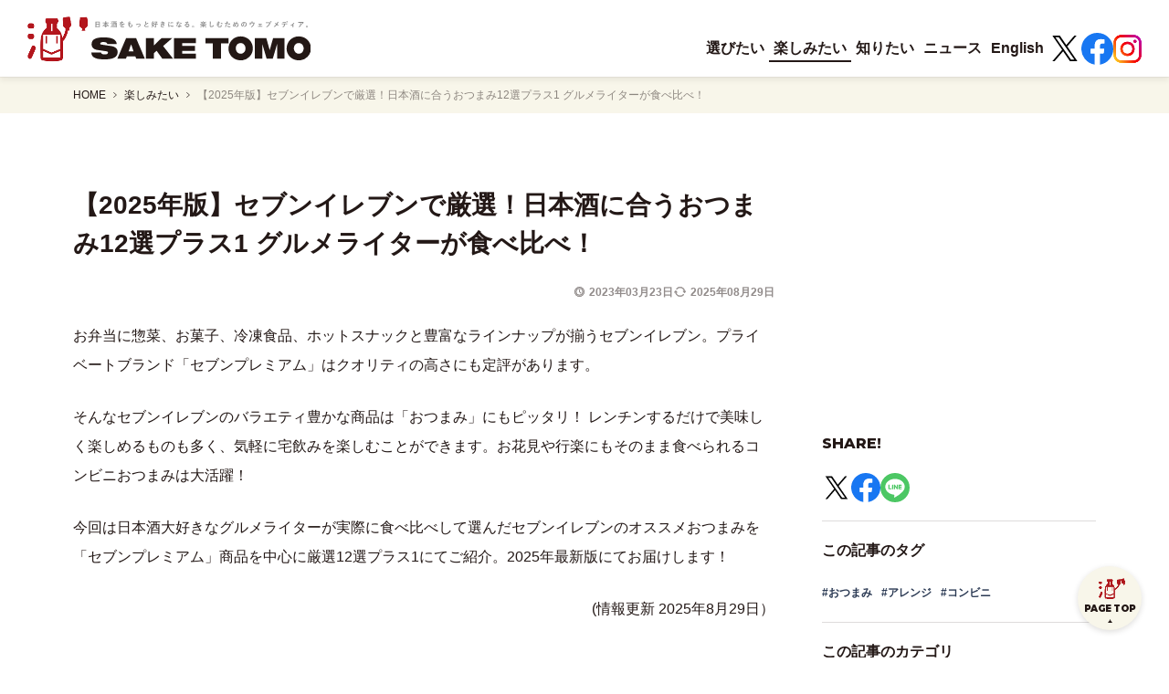

--- FILE ---
content_type: text/html; charset=UTF-8
request_url: https://saketomo.tv-aichi.co.jp/enjoy/20230324_seveneleventsumami2023.html
body_size: 17229
content:
<!DOCTYPE html>
<html lang="ja">
<head>
<meta charset="utf-8">
<meta http-equiv="X-UA-Compatible" content="IE=edge">
<title>【2025年版】セブンイレブンで厳選！日本酒に合うおつまみ12選プラス1  グルメライターが食べ比べ！｜SAKETOMO</title>
<meta name="description" content="セブンイレブンで家飲みにおすすめのおつまみを探しました。お惣菜・冷凍・乾きものなどのジャンルからグルメライターが実際に味わって日本酒と相性抜群の商品をご紹介。ビールや焼酎のあての参考にもしてください！">
<meta name="keywords" content="日本酒,セブンイレブン,セブン,セブンプレミアム,コンビニ">
<meta name="viewport" content="width=device-width,initial-scale=1">
<meta name="format-detection" content="telephone=no">
<meta property="og:type" content="website">
<meta property="og:title" content="【2025年版】セブンイレブンで厳選！日本酒に合うおつまみ12選プラス1  グルメライターが食べ比べ！">
<meta property="og:site_name" content="SAKETOMO">
<meta property="og:url" content="https://saketomo.tv-aichi.co.jp/enjoy/20230324_seveneleventsumami2023.html">
<meta property="og:description" content="セブンイレブンで家飲みにおすすめのおつまみを探しました。お惣菜・冷凍・乾きものなどのジャンルからグルメライターが実際に味わって日本酒と相性抜群の商品をご紹介。ビールや焼酎のあての参考にもしてください！">
<meta property="og:image" content="https://saketomo.tv-aichi.co.jp/files/images/7ae2b2d8d227e27ab2de12d6bafeebfe1da15fb9.jpg">
<meta name="twitter:card" content="summary">
<meta name="mtea:params" content='{"blog_id":"1","posttype":"entry","entry_id":"124","folder_id":"2"}'>
<!-- Google Tag Manager -->
<script>(function(w,d,s,l,i){w[l]=w[l]||[];w[l].push({'gtm.start':
new Date().getTime(),event:'gtm.js'});var f=d.getElementsByTagName(s)[0],
j=d.createElement(s),dl=l!='dataLayer'?'&l='+l:'';j.async=true;j.src=
'https://www.googletagmanager.com/gtm.js?id='+i+dl;f.parentNode.insertBefore(j,f);
})(window,document,'script','dataLayer','GTM-5SPGV4W');</script>
<!-- End Google Tag Manager -->
<link rel="stylesheet" href="/assets/css/common.css?20260201">
<script src="/assets/js/library.js?20260201" defer></script>
<script src="/assets/js/setting.js?20260201" defer></script>
<script src="/assets/js/function.js?20260201" defer></script>
<script src="/assets/js/common.js?20260201" defer></script>
<meta name="twitter:image" content="https://saketomo.tv-aichi.co.jp/files/images/7ae2b2d8d227e27ab2de12d6bafeebfe1da15fb9.jpg">
<script src="/assets/js/project/entry.js" defer></script>
<script async src="https://securepubads.g.doubleclick.net/tag/js/gpt.js"></script>
<script>
window.googletag = window.googletag || {cmd: []};
googletag.cmd.push(function() {
googletag.defineSlot('/22143636506/saketomo_sp_article_right_1', [[320, 50], [1, 1]], 'div-gpt-ad-1671610053713-0').addService(googletag.pubads());
googletag.pubads().enableSingleRequest();
googletag.enableServices();
});
</script>
<script>
window.googletag = window.googletag || {cmd: []};
googletag.cmd.push(function() {
googletag.defineSlot('/22143636506/saketomo_sp_article_2nd', [[1, 1], [300, 250]], 'div-gpt-ad-1671610075369-0').addService(googletag.pubads());
googletag.pubads().enableSingleRequest();
googletag.enableServices();
});
</script>
<script>
window.googletag = window.googletag || {cmd: []};
googletag.cmd.push(function() {
googletag.defineSlot('/22143636506/saketomo_sp_article_3rd', [[1, 1], [300, 250]], 'div-gpt-ad-1673513086160-0').addService(googletag.pubads());
googletag.pubads().enableSingleRequest();
googletag.enableServices();
});
</script>
<script>
window.googletag = window.googletag || {cmd: []};
googletag.cmd.push(function() {
googletag.defineSlot('/22143636506/saketomo_sp_article_4th', [[1, 1], [300, 250]], 'div-gpt-ad-1673513143428-0').addService(googletag.pubads());
googletag.pubads().enableSingleRequest();
googletag.enableServices();
});
</script>
<script>
window.googletag = window.googletag || {cmd: []};
googletag.cmd.push(function() {
googletag.defineSlot('/22143636506/saketomo_sp_article_5th', [[300, 250], [1, 1]], 'div-gpt-ad-1673512674161-0').addService(googletag.pubads());
googletag.pubads().enableSingleRequest();
googletag.enableServices();
});
</script>
<script>
window.googletag = window.googletag || {cmd: []};
googletag.cmd.push(function() {
googletag.defineSlot('/22143636506/saketomo_sp_article_6th', [[1, 1], [300, 250]], 'div-gpt-ad-1673512539073-0').addService(googletag.pubads());
googletag.pubads().enableSingleRequest();
googletag.enableServices();
});
</script>
<script>
window.googletag = window.googletag || {cmd: []};
googletag.cmd.push(function() {
googletag.defineSlot('/22143636506/saketomo_pc_article_1st', [[1, 1], [300, 250]], 'div-gpt-ad-1673513397696-0').addService(googletag.pubads());
googletag.pubads().enableSingleRequest();
googletag.enableServices();
});
</script>
<script>
window.googletag = window.googletag || {cmd: []};
googletag.cmd.push(function() {
googletag.defineSlot('/22143636506/saketomo_pc_article_2nd', [[1, 1], [728, 90]], 'div-gpt-ad-1673514031733-0').addService(googletag.pubads());
googletag.pubads().enableSingleRequest();
googletag.enableServices();
});
</script>
<script>
window.googletag = window.googletag || {cmd: []};
googletag.cmd.push(function() {
googletag.defineSlot('/22143636506/saketomo_pc_article_3rd', [[1, 1], [300, 250]], 'div-gpt-ad-1673514800345-0').addService(googletag.pubads());
googletag.pubads().enableSingleRequest();
googletag.enableServices();
});
</script>
<script>
window.googletag = window.googletag || {cmd: []};
googletag.cmd.push(function() {
googletag.defineSlot('/22143636506/saketomo_pc_article_4th', [[1, 1], [300, 250]], 'div-gpt-ad-1673512886362-0').addService(googletag.pubads());
googletag.pubads().enableSingleRequest();
googletag.enableServices();
});
</script>
<script>
window.googletag = window.googletag || {cmd: []};
googletag.cmd.push(function() {
googletag.defineSlot('/22143636506/saketomo_pc_article_5th', [[1, 1], [728, 90]], 'div-gpt-ad-1673513117218-0').addService(googletag.pubads());
googletag.pubads().enableSingleRequest();
googletag.enableServices();
});
</script>
<script>
window.googletag = window.googletag || {cmd: []};
googletag.cmd.push(function() {
googletag.defineSlot('/22143636506/saketomo_pc_article_6th', [[1, 1], [300, 250]], 'div-gpt-ad-1673513344764-0').addService(googletag.pubads());
googletag.pubads().enableSingleRequest();
googletag.enableServices();
});
</script>
<script>
window.googletag = window.googletag || {cmd: []};
googletag.cmd.push(function() {
googletag.defineSlot('/22143636506/saketomo_pc_article_13th', [[1, 1], [300, 250]], 'div-gpt-ad-1673855139639-0').addService(googletag.pubads());
googletag.pubads().enableSingleRequest();
googletag.enableServices();
});
</script>
<script>
window.googletag = window.googletag || {cmd: []};
googletag.cmd.push(function() {
googletag.defineSlot('/22143636506/saketomo_pc_oishiisake_1st', [[1, 1], [728, 90]], 'div-gpt-ad-1688013316381-0').addService(googletag.pubads());
googletag.pubads().enableSingleRequest();
googletag.enableServices();
});
</script>
<script>
window.googletag = window.googletag || {cmd: []};
googletag.cmd.push(function() {
googletag.defineSlot('/22143636506/saketomo_sp_oishiisake_1st', [[1, 1], [300, 250]], 'div-gpt-ad-1687933905008-0').addService(googletag.pubads());
googletag.pubads().enableSingleRequest();
googletag.enableServices();
});
</script>
<script>
window.googletag = window.googletag || {cmd: []};
googletag.cmd.push(function() {
googletag.defineSlot('/22143636506/saketomo_sp_article_15th', [[1, 1], [300, 250]], 'div-gpt-ad-1715759388817-0').addService(googletag.pubads());
googletag.pubads().enableSingleRequest();
googletag.enableServices();
});
</script>
<script>
window.googletag = window.googletag || {cmd: []};
googletag.cmd.push(function() {
googletag.defineSlot('/22143636506/saketomo_sp_article_16th', [[1, 1], [300, 250]], 'div-gpt-ad-1715759589914-0').addService(googletag.pubads());
googletag.pubads().enableSingleRequest();
googletag.enableServices();
});
</script>
<script>
window.googletag = window.googletag || {cmd: []};
googletag.cmd.push(function() {
googletag.defineSlot('/22143636506/saketomo_sp_article_17th', [[1, 1], [300, 250]], 'div-gpt-ad-1715760022538-0').addService(googletag.pubads());
googletag.pubads().enableSingleRequest();
googletag.enableServices();
});
</script>
<script>
window.googletag = window.googletag || {cmd: []};
googletag.cmd.push(function() {
googletag.defineSlot('/22143636506/saketomo_pc_article_17th', [[1, 1], [300, 250]], 'div-gpt-ad-1715760579537-0').addService(googletag.pubads());
googletag.pubads().enableSingleRequest();
googletag.enableServices();
});
</script>
<script>
window.googletag = window.googletag || {cmd: []};
googletag.cmd.push(function() {
googletag.defineSlot('/22143636506/saketomo_pc_article_18th', [[1, 1], [300, 250]], 'div-gpt-ad-1715760993498-0').addService(googletag.pubads());
googletag.pubads().enableSingleRequest();
googletag.enableServices();
});
</script>
<script>
window.googletag = window.googletag || {cmd: []};
googletag.cmd.push(function() {
googletag.defineSlot('/22143636506/saketomo_pc_article_19th', [[1, 1], [300, 250]], 'div-gpt-ad-1715761559933-0').addService(googletag.pubads());
googletag.pubads().enableSingleRequest();
googletag.enableServices();
});
</script>
<script type="application/ld+json">
{
"@context": "https://schema.org",
"@type": "BreadcrumbList",
"itemListElement": [
{
"@type": "ListItem",
"position": 1,
"item": "https://saketomo.tv-aichi.co.jp/",
"name": "HOME"
},
{
"@type": "ListItem",
"position": 2,
"item": "https://saketomo.tv-aichi.co.jp/enjoy/",
"name": "楽しみたい"
},
{
"@type": "ListItem",
"position": 3,
"name": "【2025年版】セブンイレブンで厳選！日本酒に合うおつまみ12選プラス1  グルメライターが食べ比べ！"
}
]
}
</script>
</head>
<body id="top" class="layout-col2">
<!-- Google Tag Manager (noscript) -->
<noscript><iframe src="https://www.googletagmanager.com/ns.html?id=GTM-5SPGV4W" height="0" width="0" style="display:none;visibility:hidden"></iframe></noscript>
<!-- End Google Tag Manager (noscript) -->
<noscript>JavascriptがOFFのため正しく表示されない可能性があります。</noscript>
<!-- [ WRAP ] -->
<div class="l-wrap">
<!-- [ GLOBAL HEADER ] -->
<header class="l-header">
<div class="l-header__outer">
<div class="l-header__inner">
<p class="l-header__logo"><a href="/"><img src="/assets/images/p_osake-kun3.gif" alt="" class="l-header__logo-osakekun"><img src="/assets/svg/t_ttl_saketomo.svg" alt="日本酒をもっと好きになる。楽しむためのウェブメディア。SAKE TOMO" class="l-header__logo-ttl"></a></p>
<div class="l-header__btn">
<button class="l-header__btn-inner" data-spmenu-toggle>
<span class="l-header__btn-txt">メニューを開く</span>
<span class="l-header__btn-wrap"></span>
</button>
</div>
<div class="l-header__menu" data-header-menu>
<div class="l-header__menu-inner">
<nav class="l-header__gnav" aria-label="Global Navigation">
<ul class="l-header__gnav-list">
<li class="l-header__gnav-item">
<a href="/choose/" class="l-header__gnav-inner"><span>選びたい</span></a>
</li>
<li class="l-header__gnav-item">
<a href="/enjoy/" class="l-header__gnav-inner"><span>楽しみたい</span></a>
</li>
<li class="l-header__gnav-item">
<a href="/knowledge/" class="l-header__gnav-inner"><span>知りたい</span></a>
</li>
<li class="l-header__gnav-item">
<a href="/news/" class="l-header__gnav-inner"><span>ニュース</span></a>
</li>
<li class="l-header__gnav-item">
<a href="/english/" class="l-header__gnav-inner"><span>English</span></a>
</li>
</ul>
</nav>
<div class="l-header__osakekun"><img src="/assets/images/p_osake-kun.gif" alt=""></div>
<ul class="l-header__sns">
<li class="l-header__sns-item">
<a href="https://twitter.com/tva_saketomo" target="_blank" class="l-header__sns-inner"><img src="/assets/svg/i_twitter.svg" alt="Twitter"></a>
</li>
<li class="l-header__sns-item">
<a href="https://www.facebook.com/people/SAKETOMO_info/100088447403285/" target="_blank" class="l-header__sns-inner"><img src="/assets/svg/i_facebook.svg" alt="Facebook"></a>
</li>
<li class="l-header__sns-item">
<a href="https://www.instagram.com/tva_saketomo/" target="_blank" class="l-header__sns-inner"><img src="/assets/images/i_instagram.png" alt="Instagram"></a>
</li>
</ul>
</div>
</div>
</div>
</div>
</header>
<!-- [ /GLOBAL HEADER ] -->
<!-- [ CONTENT ] -->
<main class="l-content">
<div class="l-content__pagepath">
<div class="c-box-pagepath">
<div class="c-box-pagepath__inner">
<ol class="c-box-pagepath__list">
<li class="c-box-pagepath__item"><a href="/" class="c-box-pagepath__link">HOME</a></li>
<li class="c-box-pagepath__item"><a href="/enjoy/" class="c-box-pagepath__link">楽しみたい</a></li>
<li class="c-box-pagepath__item"><a class="c-box-pagepath__link" aria-current="page">【2025年版】セブンイレブンで厳選！日本酒に合うおつまみ12選プラス1  グルメライターが食べ比べ！</a></li>
</ol>
</div>
</div>
</div>
<div class="c-box-ad c-box-ad--size-l u-hide-tab u-hide-pc">
<!-- /22143636506/saketomo_sp_article_right_1 -->
<div id='div-gpt-ad-1671610053713-0' style='min-width: 320px; min-height: 50px;'>
<script>
googletag.cmd.push(function() { googletag.display('div-gpt-ad-1671610053713-0'); });
</script>
</div>
</div>
<div class="l-content__inner" data-fixed>
<div class="l-content__main">
<div data-anchor-area>
<h1 class="c-txt-ttl5">【2025年版】セブンイレブンで厳選！日本酒に合うおつまみ12選プラス1  グルメライターが食べ比べ！</h1>
<div class="c-box-info">
<time datetime="2023-03-23" itemprop="datepublished" class="c-txt-date">2023年03月23日</time>
<time datetime="2025-08-29" itemprop="datemodified" class="c-txt-update">2025年08月29日</time>
</div>
<p class="c-txt-p position-normal">お弁当に惣菜、お菓子、冷凍食品、ホットスナックと豊富なラインナップが揃うセブンイレブン。プライベートブランド「セブンプレミアム」はクオリティの高さにも定評があります。</p>
<p class="c-txt-p position-normal">そんなセブンイレブンのバラエティ豊かな商品は「おつまみ」にもピッタリ！ レンチンするだけで美味しく楽しめるものも多く、気軽に宅飲みを楽しむことができます。お花見や行楽にもそのまま食べられるコンビニおつまみは大活躍！</p>
<p class="c-txt-p position-normal">今回は日本酒大好きなグルメライターが実際に食べ比べして選んだセブンイレブンのオススメおつまみを「セブンプレミアム」商品を中心に厳選12選プラス1にてご紹介。2025年最新版にてお届けします！</p>
<p class="u-tar c-txt-p">(情報更新 2025年8月29日）</p>
<div class="c-list-image position-normal" data-unit-field="1679548501" data-gs-tab="2" data-gs-sp="1">
<ul class="c-list-image__list" data-gs="12" data-gs-tab="2" data-gs-sp="1">
<li class="c-list-image__item" data-gs-col="12">
<figure class="c-list-image__inner">
<p class="c-list-image__img">
<img src="/files/images/d4c84d7624c1faef01d09e091d20554ed5b2dabb.png" alt="セブンイレブンの商品がずらりと並んでいる" class="c-list-image__src">
</p>
</figure>
</li>
</ul>
</div>
<div class="c-box-frame c-box-frame__bg-none">
<p id="headline-1679551884" class="c-txt-frame-ttl position-normal" data-unit-field="1679551884" data-level="frame" data-unit-field="1679551884">目次</p>
<div class="c-list-link c-list-link--txt position-normal" data-unit-field="1679551875" data-selector="h2" data-js-autoanchor>
<ul class="c-list-link__list" data-gs="12" data-gs-tab="2" data-gs-sp="1">
<script type="template/x-jquery" data-js-autoanchor-tmpl>
<li class="c-list-link__item" data-gs-col="12">
<a href="{{url}}" class="c-txt-link c-txt-link--anchor">{{label}}</a>
</li>
</script>
</ul>
</div>
</div>
<h2 id="headline-1679551899" class="c-txt-ttl2 position-normal" data-unit-field="1679551899" data-level="lv1" data-unit-field="1679551899">封を開けるだけで楽しめる惣菜系おつまみ4選</h2>
<p class="c-txt-p position-normal">お弁当コーナーの隣に並んでいる惣菜はおつまみの宝庫！最近はちょい飲みのおつまみにピッタリなサイズのカップ入り商品もたくさんあります。今回は、バラエティに富んだセブンイレブンのお惣菜の中から日本酒に合うおつまみを3つ選びました。</p>
<script async src="https://pagead2.googlesyndication.com/pagead/js/adsbygoogle.js?client=ca-pub-5378792620963220"
crossorigin="anonymous"></script>
<!-- saketomo_sp_article_21th -->
<ins class="adsbygoogle"
style="display:block"
data-ad-client="ca-pub-5378792620963220"
data-ad-slot="5798705018"
data-ad-format="auto"
data-full-width-responsive="true"></ins>
<script>
(adsbygoogle = window.adsbygoogle || []).push({});
</script>
<h3 id="headline-1679552001" class="c-txt-ttl3 position-normal" data-unit-field="1679552001" data-level="lv2" data-unit-field="1679552001">あかにし貝（税込376円）</h3>
<div class="c-list-image position-normal" data-unit-field="1679552020" data-gs-tab="2" data-gs-sp="1">
<ul class="c-list-image__list" data-gs="12" data-gs-tab="2" data-gs-sp="1">
<li class="c-list-image__item" data-gs-col="12">
<figure class="c-list-image__inner">
<p class="c-list-image__img">
<img src="/files/images/3f4f04734905306752671299fc8815dfe8a63ee2.png" alt="セブンのお惣菜と日本酒が入ったグラス" class="c-list-image__src">
</p>
</figure>
</li>
</ul>
</div>
<p class="c-txt-p position-normal"><br />
あかにし貝とはトゲの少ないサザエのような形をした大型の巻き貝の一種。その身の部分を丁寧に取り出したセブンイレブンの「あかにし貝」はコリコリとした食感とほどよい磯の香りをお刺身感覚で楽しめる人気のお惣菜です。</p>
<p class="c-txt-p position-normal">1パックに15粒前後入っており、日本酒のおつまみとしてちょうどいいボリュームとなっているのもうれしいポイント。また、パックの中には醤油とわさびが同梱、トレイにも醤油皿として使える部分があるため、封を開ければそのまま楽しめるのも大きな魅力です。</p>
<p class="c-txt-p position-normal">どんな日本酒でも合わせやすいおつまみですが、淡麗辛口な純米吟醸との相性が特に良いと感じました。</p>
<h3 id="headline-1679552071" class="c-txt-ttl3 position-normal" data-unit-field="1679552071" data-level="lv2" data-unit-field="1679552071">枝豆とひじきの豆腐バー（税込192円）</h3>
<div class="c-list-image position-normal" data-unit-field="1679552085" data-gs-tab="2" data-gs-sp="1">
<ul class="c-list-image__list" data-gs="12" data-gs-tab="2" data-gs-sp="1">
<li class="c-list-image__item" data-gs-col="12">
<figure class="c-list-image__inner">
<p class="c-list-image__img">
<img src="/files/images/459172601fa3496e8d7c13f9ef7a6e2278bb5e03.png" alt="枝豆とひじきの豆腐バーとお猪口に入った日本酒" class="c-list-image__src">
</p>
</figure>
</li>
</ul>
</div>
<p class="c-txt-p position-normal">ワンハンドで手軽に楽しみたい時におすすめなのが「枝豆とひじきの豆腐バー」 。煮物を感じさせるちょっと甘めでやさしい味わいで、枝豆のコロコロ食感も楽しさ満点。高タンパク低カロリーで食物繊維も豊富なヘルシーおつまみです。<br />
純米酒などを中心に、少し甘口で香りが強すぎないタイプのお酒が良く合います。</p>
<h3 id="headline-1679552134" class="c-txt-ttl3 position-normal" data-unit-field="1679552134" data-level="lv2" data-unit-field="1679552134">冷たいまま食べるチキン南蛮（税込313円）</h3>
<div class="c-list-image position-normal" data-unit-field="1679552153" data-gs-tab="2" data-gs-sp="1">
<ul class="c-list-image__list" data-gs="12" data-gs-tab="2" data-gs-sp="1">
<li class="c-list-image__item" data-gs-col="12">
<figure class="c-list-image__inner">
<p class="c-list-image__img">
<img src="/files/images/d9b975835893bde9a6940d1d67237bdccd27b0b5.jpg" alt="爪楊枝に刺したチキン南蛮とお猪口に入った日本酒" class="c-list-image__src">
</p>
</figure>
</li>
</ul>
</div>
<p class="c-txt-p position-normal">ここ最近お気に入りになっているのがこの「冷たいまま食べるチキン南蛮」。温め不要でそのままおいしく食べられる、セブンイレブンの中でも変わり種なおつまみ惣菜です。</p>
<p class="c-txt-p position-normal">たっぷりとかかったタルタルソースの下には甘めのタレをまとって唐揚げがゴロゴロ。ボリュームもしっかりあり、おつまみとしての満足感は申し分ありません。</p>
<p class="c-txt-p position-normal">一見すると日本酒には合わせにくそうに感じるかも知れませんが、実はこれがとっても好相性。冷たいことでタルタルソースや甘酢ダレの酸味が抑えられているため、日本酒とぶつかることがありません。淡麗な純米酒や吟醸酒などでさらっと後口を流せば、また一つ、また一杯と無限ループにハマってしまうかもしれません。</p>
<h3 id="headline-1679552216" class="c-txt-ttl3 position-normal" data-unit-field="1679552216" data-level="lv2" data-unit-field="1679552216">糖質0gのほぐしサラダチキンのたらこ和えサラダ<br /></h3>
<p class="c-txt-p position-normal">糖質0gのほぐしサラダチキン（税込214円）＋シャキシャキ食感の玉ねぎサラダ（税込149円）＋あえるだけのパスタソース和風たらこ（税込192円）</p>
<div class="c-list-image position-normal" data-unit-field="1679552246" data-gs-tab="2" data-gs-sp="1">
<ul class="c-list-image__list" data-gs="12" data-gs-tab="2" data-gs-sp="1">
<li class="c-list-image__item" data-gs-col="12">
<figure class="c-list-image__inner">
<p class="c-list-image__img">
<img src="/files/images/cadb35e12219d3d1bf324b3b682c4d055924041f.jpg" alt="ほぐしサラダチキン、パスタソース、玉ねぎサラダ" class="c-list-image__src">
</p>
</figure>
</li>
</ul>
</div>
<p class="c-txt-p position-normal">セブンイレブン惣菜系おつまみの最後にご紹介するのは今やすっかり定番になったサラダチキンを使ったプチアレンジおつまみ。「糖質0gのほぐしサラダチキン」の袋をあけたら、パスタコーナーに売っている「あえるだけのパスタソース 和風たらこ」を1パック投入し、玉ねぎサラダと一緒に盛り付けるだけでオシャレな和風おつまみサラダになっちゃいます。</p>
<p class="c-txt-p position-normal">「ほぐしサラダチキン」を使うことで、サラダチキンを小さく割く手間も不要。「あえるだけのパスタソース 和風たらこ」はマヨネーズのようなとろみのあるソースなので、サラダチキンにもしっかり絡んでくれます。</p>
<p class="c-txt-p position-normal">ただ和えて盛り付けるだけと超簡単なのにおしゃれ感満点のヘルシーおつまみ、お米の旨味をしっかり感じる濃醇な日本酒と合わせるといっそう味わいが膨らみます。</p>
<div class="c-list-image position-normal" data-unit-field="1679552353" data-gs-tab="2" data-gs-sp="1">
<ul class="c-list-image__list" data-gs="12" data-gs-tab="2" data-gs-sp="1">
<li class="c-list-image__item" data-gs-col="12">
<figure class="c-list-image__inner">
<p class="c-list-image__img">
<img src="/files/images/eafc9fec5173f65744d3f0a635f329978e5cd8ec.jpg" alt="" class="c-list-image__src">
</p>
</figure>
</li>
</ul>
</div>
<h2 id="headline-1679552378" class="c-txt-ttl2 position-normal" data-unit-field="1679552378" data-level="lv1" data-unit-field="1679552378">裏技も大発見！？レンチンするだけで絶品冷凍系おつまみ3選</h2>
<p class="c-txt-p position-normal">惣菜とともに近年急速に充実しているのがセブンイレブンの冷凍食品。以前は麺類などが中心でしたが最近はおつまみにもピッタリな一人前程度の小容量商品もどんどん増加中です。</p>
<p class="c-txt-p position-normal">最近はトレイ型の商品も多く、レンチンしたら封を開けるだけでそのまま楽しめるのもうれしい冷凍食品系おつまみ。今回は特に日本酒と合わせたい3つを選んでご紹介します。</p>
<h3 id="headline-1679552624" class="c-txt-ttl3 position-normal" data-unit-field="1679552624" data-level="lv2" data-unit-field="1679552624">ジューシー鶏つくね （税込321円）</h3>
<div class="c-list-image position-normal" data-unit-field="1756454346" data-gs-tab="2" data-gs-sp="1">
<ul class="c-list-image__list" data-gs="12" data-gs-tab="2" data-gs-sp="1">
<li class="c-list-image__item" data-gs-col="12">
<figure class="c-list-image__inner">
<p class="c-list-image__img">
<img src="/files/images/6bd3df35187c797584efbdcdd535c3ed7c257d63.jpg" alt="セブンのお惣菜と日本酒が入ったグラス" class="c-list-image__src">
</p>
</figure>
</li>
</ul>
</div>
<p class="c-txt-p position-normal">軟骨のコリコリ食感と大葉の爽やかな風味が楽しい「ジューシー鶏つくね」は日本酒にぴったりな冷凍系おつまみ。本格的な焼き鳥屋で出てきそうな美味しい鶏つくねも電子レンジでチンするだけ楽しめちゃいます。</p>
<p class="c-txt-p position-normal">こんがりと焼き上げられた鶏つくねはさっぱり味のタレで仕上げられており、一口食べれば、また一口、また一口と後を引く美味しさ。つくねの中には刻んだやげん軟骨が入っており、ホロッとしたつくねの食感とコリコリの軟骨の食感のコントラストがたまりません。</p>
<p class="c-txt-p position-normal">さっぱり仕立ての中から鶏肉の旨味があふれ出てくる「ジューシー鶏つくね」。米の旨味をしっかりと感じる濃醇旨口タイプの日本酒との相性が良さそうです。</p>
<h3 id="headline-1679552458" class="c-txt-ttl3 position-normal" data-unit-field="1679552458" data-level="lv2" data-unit-field="1679552458">麻婆茄子（税込257円）</h3>
<div class="c-list-image position-normal" data-unit-field="1679552472" data-gs-tab="2" data-gs-sp="1">
<ul class="c-list-image__list" data-gs="12" data-gs-tab="2" data-gs-sp="1">
<li class="c-list-image__item" data-gs-col="12">
<figure class="c-list-image__inner">
<p class="c-list-image__img">
<img src="/files/images/311045c4664f217471eb820f71257762d4444687.png" alt="麻婆豆腐とお猪口に入った日本酒" class="c-list-image__src">
</p>
</figure>
</li>
</ul>
</div>
<p class="c-txt-p position-normal">セブンイレブンの冷凍食品にはお手軽サイズの「麻婆茄子」もラインナップ。 トロッとした茄子、豆板醤・豆鼓醤・きざみトウチで仕上げたピリ辛ソース、そして2種類の花椒の痺れる辛さは、本格中華さながらの美味しさです。<br />
パンチのある「麻婆茄子」には米の旨味をしっかり感じられる濃口・辛口の日本酒にピッタリです。</p>
<div class="c-list-image position-normal" data-unit-field="1679552638" data-gs-tab="2" data-gs-sp="1">
</div>
<h3 id="headline-1679552689" class="c-txt-ttl3 position-normal" data-unit-field="1679552689" data-level="lv2" data-unit-field="1679552689">やみつきスパイシーフライドポテト<br /></h3>
<p class="c-txt-p position-normal">フライドポテト 100g（税込170円）＋シーズニング たたききゅうり（税込106円）</p>
<div class="c-list-image position-normal" data-unit-field="1679552728" data-gs-tab="2" data-gs-sp="1">
<ul class="c-list-image__list" data-gs="12" data-gs-tab="2" data-gs-sp="1">
<li class="c-list-image__item" data-gs-col="12">
<figure class="c-list-image__inner">
<p class="c-list-image__img">
<img src="/files/images/f9a2c459bd1551cc03835bff41307aa6f6eb08d2.jpg" alt="フライドポテトとたたききゅうりの素、お猪口に入った日本酒" class="c-list-image__src">
</p>
</figure>
</li>
</ul>
</div>
<p class="c-txt-p position-normal">冷凍食品系おつまみの最後にご紹介するのは超定番の「フライドポテト」の超簡単アレンジ。もちろんそのままでも美味しいのですが、レンチンした後で「たたききゅうり」の素で和えるとピリ辛でにんにくのパンチの効いた絶品おつまみ「やみつきスパイシーフライドポテト」に大変身しちゃうんです。</p>
<p class="c-txt-p position-normal">セブンイレブンの「フライドポテト」は袋のままレンチンOK。パッケージの説明に従って口を少しだけ開けてレンチンしたら、開けた口の部分から「たたききゅうり」の素を1袋入れてあとはシャカシャカ振り混ぜるだけ。調理道具は一切不要、手も汚れる心配ゼロなのもうれしいポイントです。</p>
<p class="c-txt-p position-normal">最高に美味しいアレンジおつまみポテトに合わせたいのは、白ワインのような雰囲気のある香り高い日本酒。また、発泡感のあるうすにごり酒なども面白いマリアージュが生まれます。</p>
<h2 id="headline-1679552797" class="c-txt-ttl2 position-normal" data-unit-field="1679552797" data-level="lv1" data-unit-field="1679552797">さっぱりもガッツリも！ ホットスナック系おつまみ2選</h2>
<div class="c-list-image position-normal" data-unit-field="1679552810" data-gs-tab="2" data-gs-sp="1">
<ul class="c-list-image__list" data-gs="12" data-gs-tab="2" data-gs-sp="1">
<li class="c-list-image__item" data-gs-col="12">
<figure class="c-list-image__inner">
<p class="c-list-image__img">
<img src="/files/images/690ced958cff63005536c5525b189e53ba97f50a.png" alt="春巻き" class="c-list-image__src">
</p>
</figure>
</li>
</ul>
</div>
<p class="c-txt-p position-normal">レジの前でついつい買いたくなるのがホットスナック。ワンハンドで食べられる商品ばかりなので、散歩しながらちょい飲みも楽しむことができます。</p>
<p class="c-txt-p position-normal">セブンイレブンのホットスナックはどれもクオリティが高く、おつまみにぴったりの商品がズラリ。今回はその中から特に日本酒との相性がいい2つを厳選してご紹介します。</p>
<h3 id="headline-1679552984" class="c-txt-ttl3 position-normal" data-unit-field="1679552984" data-level="lv2" data-unit-field="1679552984">ささみ揚げ（梅しそ）（税込180円）</h3>
<div class="c-list-image position-normal" data-unit-field="1679553000" data-gs-tab="2" data-gs-sp="1">
<ul class="c-list-image__list" data-gs="12" data-gs-tab="2" data-gs-sp="1">
<li class="c-list-image__item" data-gs-col="12">
<figure class="c-list-image__inner">
<p class="c-list-image__img">
<img src="/files/images/7287fdbc7aed239d4239ca52cd83d9b870732b9b.jpg" alt="ささみ揚げとグラスに入った日本酒" class="c-list-image__src">
</p>
</figure>
</li>
</ul>
</div>
<p class="c-txt-p position-normal">数あるホットスナックの中でもさっぱり系の代表格なのが「ささみ揚げ（梅しそ）」。しっとりやわらかく仕上がった鶏のささみと梅の酸味と大葉の風味が口の中で一体となり、思わずにっこりしてしまう美味しさです。</p>
<p class="c-txt-p position-normal">衣がサクッと仕上がっているのはセブンイレブンの揚げ物のクオリティの高さの表れ。華やかな香りのある吟醸酒と合わせたくなる味わいです。</p>
<h3 id="headline-1679553049" class="c-txt-ttl3 position-normal" data-unit-field="1679553049" data-level="lv2" data-unit-field="1679553049">五目春巻（税込121円）</h3>
<div class="c-list-image position-normal" data-unit-field="1679553063" data-gs-tab="2" data-gs-sp="1">
<ul class="c-list-image__list" data-gs="12" data-gs-tab="2" data-gs-sp="1">
<li class="c-list-image__item" data-gs-col="12">
<figure class="c-list-image__inner">
<p class="c-list-image__img">
<img src="/files/images/7c0e2fc4b7998d5ff75e710a4cd729440d43a897.png" alt="春巻きとグラスに入った日本酒" class="c-list-image__src">
</p>
</figure>
</li>
</ul>
</div>
<p class="c-txt-p position-normal">もう一つのセレクトは「五目春巻」。セブンイレブンのホットスナックでも根強い人気を誇るアイテムです。<br />
セブンイレブンの五目春巻の特徴はなんといっても皮の美味しさ！春巻らしさ満点のパリッパリの皮がヤミツキになります。中は旨味たっぷりのあんがギッシリとつまっており食べ応えも抜群。少し酸味のあるキレのいい日本酒と合わせたい一品です。</p>
<h2 id="headline-1679553105" class="c-txt-ttl2 position-normal" data-unit-field="1679553105" data-level="lv1" data-unit-field="1679553105">意外な組み合わせも！？ 乾き物系おつまみ3選</h2>
<p class="c-txt-p position-normal">お菓子コーナーにもおつまみになるアイテムがたくさん。定番のさきいかやあたりめ以外にも日本酒との相性が抜群なスナックがたくさんあります。</p>
<p class="c-txt-p position-normal">その中から今回はぜひ日本酒のおつまみにしてほしいアイテムを3つセレクト。日本酒の新しい側面を見せてくれるスナックも登場します。</p>
<h3 id="headline-1679553172" class="c-txt-ttl3 position-normal" data-unit-field="1679553172" data-level="lv2" data-unit-field="1679553172">サクサク食感のいか天＆のり天（税込138円）</h3>
<div class="c-list-image position-normal" data-unit-field="1679553183" data-gs-tab="2" data-gs-sp="1">
<ul class="c-list-image__list" data-gs="12" data-gs-tab="2" data-gs-sp="1">
<li class="c-list-image__item" data-gs-col="12">
<figure class="c-list-image__inner">
<p class="c-list-image__img">
<img src="/files/images/c6f6bc641340d758e70fa7327ab9c6c44c9065e3.jpg" alt="いか天＆のり天とお猪口に入った日本酒" class="c-list-image__src">
</p>
</figure>
</li>
</ul>
</div>
<p class="c-txt-p position-normal">定番の乾き物コーナーからチョイスしたのは「いか天＆のり天」。サクサク食感がうれしいいか天とのり天スナックが1袋に入ったお手軽おつまみの代表格です。</p>
<p class="c-txt-p position-normal">セブンイレブンの「いか天＆のり天」は小ぶりサイズで作られているのが特徴。一口でぱくっと食べやすいのがおつまみとして高ポイントです。量も控え目なので「ちょっとだけおつまみが欲しい」というときにもピッタリです。</p>
<p class="c-txt-p position-normal">「いか天＆のり天」をつまみに外でカップ酒を傾けるというのも気持ちいいかもしれません。</p>
<h3 id="headline-1679553236" class="c-txt-ttl3 position-normal" data-unit-field="1679553236" data-level="lv2" data-unit-field="1679553236">大粒のバタピーが入ったピリ辛つぶせんべい（税込160円）</h3>
<div class="c-list-image position-normal" data-unit-field="1679553250" data-gs-tab="2" data-gs-sp="1">
<ul class="c-list-image__list" data-gs="12" data-gs-tab="2" data-gs-sp="1">
<li class="c-list-image__item" data-gs-col="12">
<figure class="c-list-image__inner">
<p class="c-list-image__img">
<img src="/files/images/315ec3d8d1be808be783a8928d41020ac0abcf5a.jpg" alt="大粒のバタピーが入ったピリ辛つぶせんとお猪口に入った日本酒" class="c-list-image__src">
</p>
</figure>
</li>
</ul>
</div>
<p class="c-txt-p position-normal">あられ・せんべい系のコーナーから選んだのが「ピリ辛つぶせんべい」。セブンイレブンの「つぶせん」はしっかりと辛口で、おやつよりもおつまみ向きな仕上がりになっています。</p>
<p class="c-txt-p position-normal">柿の種よりもしっかりとカリカリな食べ応えがある「ピリ辛つぶせんべい」。バタピーとの塩梅もちょうど良く、手元でちょいちょいつまみながら杯を傾けるのにピッタリ。どんなタイプの日本酒とも相性が良いですが、少し味わいが強めの日本酒と合わせると美味しさがいっそう引き立ちます。</p>
<h3 id="headline-1679553296" class="c-txt-ttl3 position-normal" data-unit-field="1679553296" data-level="lv2" data-unit-field="1679553296">発酵バター香る　マカダミアクッキー(税込227円)</h3>
<div class="c-list-image position-normal" data-unit-field="1679553307" data-gs-tab="2" data-gs-sp="1">
<ul class="c-list-image__list" data-gs="12" data-gs-tab="2" data-gs-sp="1">
<li class="c-list-image__item" data-gs-col="12">
<figure class="c-list-image__inner">
<p class="c-list-image__img">
<img src="/files/images/09c9e7835aedcb332ae97379c6317d688d17ed29.png" alt="セブンイレブンのお菓子と日本酒が入ったグラス" class="c-list-image__src">
</p>
</figure>
</li>
</ul>
</div>
<p class="c-txt-p position-normal">お菓子系おつまみの最後に選んだのが7カフェシリーズの「発酵バター香る　マカダミアクッキー」。日本酒に甘いクッキー！？と驚く方もいるかもしれませんが、実はものすごく相性が良いんです。</p>
<p class="c-txt-p position-normal">ほろっとした食感の「発酵バター香る　マカダミアクッキー」を一口かじれば発酵バターのほどよい香りが口の中に広がります。甘さ控えめながらリッチな雰囲気に仕上がったクッキーと、香ばしいマカダミアナッツが美味しさのハーモニーを奏でます。</p>
<p class="c-txt-p position-normal">「発酵バター香る　マカダミアクッキー」は、純米大吟醸などのフルーティーで華やかな日本酒との相性が抜群。きりっと冷やしてワイングラスに注いだとっておきの純米大吟醸といただけば、優雅なひとときが待っています。</p>
<h2 id="headline-1679553345" class="c-txt-ttl2 position-normal" data-unit-field="1679553345" data-level="lv1" data-unit-field="1679553345">料理家がナイショで楽しんでいたとっておきアレンジおつまみレシピ</h2>
<p class="c-txt-p">最後に紹介するのはセブンイレブンの美味しいアイテムを組み合わせたアレンジおつまみ。料理家でもある筆者が本当はナイショにしておきたかった、とっておきのレシピをご紹介します。&nbsp;</p>
<p class="c-txt-p">使うアイテムは厳選した国産さばを、花藻塩を加えたエクストラバージンオリーブオイルで漬け込んだ缶詰商品「<strong>オリーブオイルさば（税込268円</strong>）」。しっとりとした食べやすい食感が特徴の「<strong class="u-fw">くるみぱん（税込181円</strong>）」の2つ。どちらもそのまま食べても美味しい、セブンイレブンの人気商品です。</p>
<div class="c-list-image position-normal" data-unit-field="1679553366" data-gs-tab="2" data-gs-sp="1">
<ul class="c-list-image__list" data-gs="12" data-gs-tab="2" data-gs-sp="1">
<li class="c-list-image__item" data-gs-col="12">
<figure class="c-list-image__inner">
<p class="c-list-image__img">
<img src="/files/images/e6d0a529aedc678aa1048cfb0fcaf7d0129233c9.png" alt="セブンイレブンの缶詰とパン" class="c-list-image__src">
</p>
</figure>
</li>
</ul>
</div>
<p class="c-txt-p">この2つを使った筆者のおすすめアレンジは<strong>ホットプレートを使った「さばのアヒージョ」仕立て</strong>。深めのアルミ皿に「オリーブオイルさば」を移し、皿ごとホットプレートで温めれば簡単にアヒージョが出来上がります。</p>
<div class="c-list-image position-normal" data-unit-field="1679553421" data-gs-tab="2" data-gs-sp="1">
<ul class="c-list-image__list" data-gs="12" data-gs-tab="2" data-gs-sp="1">
<li class="c-list-image__item" data-gs-col="12">
<figure class="c-list-image__inner">
<p class="c-list-image__img">
<img src="/files/images/de31134438381593a53e6d042126d21a10282f9c.png" alt="ホットプレートにのったアヒージョとパン" class="c-list-image__src">
</p>
</figure>
</li>
</ul>
</div>
<p class="c-txt-p position-normal">より本格的な味を楽しみたい人はチューブ入りのにんにくや唐辛子、レモン汁などをちょい足ししてもOK。空いたスペースでくるみぱんを軽くトーストし、オイルに浸していただけば少し甘めでふんわり食感のくるみぱんが大人の味に早変わり。最高のおつまみとなります。</p>
<p class="c-txt-p position-normal">ホットプレートで温めるだけでとってもオシャレなおつまみとなる「オリーブオイルさばのアヒージョ仕立て with くるみぱん」！華やかな香りの大吟醸酒はもちろん、発泡日本酒ともよく合います。</p>
<h2 id="headline-1679553467" class="c-txt-ttl2 position-normal" data-unit-field="1679553467" data-level="lv1" data-unit-field="1679553467">筆者が選ぶセブンイレブンおつまみおすすめランキングトップ3はコレ！</h2>
<p class="c-txt-p">今回はセブンイレブンの商品から、日本酒にぴったりなおつまみを厳選12選プラス1でご紹介しました。</p>
<p class="c-txt-p">筆者が選ぶセブンイレブンおつまみのオススメランキングトップ3はこちら！&nbsp;</p>
<p class="c-txt-p"><strong class="u-fw">第3位は「五目春巻」</strong><br><strong class="u-fw">第2位は「やみつきスパイシーフライドポテト」</strong><br><strong>第1位は「あかにし貝」</strong></p>
<p class="c-txt-p">&nbsp;今回紹介した商品以外にも、おつまみにぴったりな商品はまだまだたくさん。おつまみの宝庫なセブンイレブンでお気に入りおつまみをぜひ探してみてください。&nbsp;</p>
<p class="c-txt-p">コンビニ食材を上手に活用すれば家でも気軽に日本酒を楽しめます。家飲みならではの楽しみ方、ぜひ見つけてみてください。</p>
</div>
<div class="u-hide-pc u-hide-tab u-matl">
<div class="uz-1-saketomo-tv-aichi_sp uz-ny" data-uz-url="%%PATTERN:url%%"></div>
<script async type="text/javascript" src="https://speee-ad.akamaized.net/tag/1-saketomo-tv-aichi_sp/js/outer-frame.min.js" charset="utf-8"></script>
</div>
<div class="u-hide-sp u-matm">
<div class="uz-1-saketomo-tv-aichi_pc uz-ny" data-uz-url="%%PATTERN:url%%"></div>
<script async type="text/javascript" src="https://speee-ad.akamaized.net/tag/1-saketomo-tv-aichi_pc/js/outer-frame.min.js" charset="utf-8"></script>
</div>
<div class="c-box-ad c-box-ad--size-l u-hide-pc">
<!-- /22143636506/saketomo_sp_article_5th -->
<div id='div-gpt-ad-1673512674161-0' style='min-width: 300px; min-height: 250px;'>
<script>
googletag.cmd.push(function() { googletag.display('div-gpt-ad-1673512674161-0'); });
</script>
</div>
</div>
<p class="c-txt-ttl2">関連記事</p>
<input type="hidden" data-related value="71,73,169,175,187">
<div data-related-list></div>
<div class="u-hide-pc u-hide-tab">
<div class="uz-2-saketomo-tv-aichi_sp uz-ny" data-uz-url="%%PATTERN:url%%"></div>
<script async type="text/javascript" src="https://speee-ad.akamaized.net/tag/2-saketomo-tv-aichi_sp/js/outer-frame.min.js" charset="utf-8"></script>
</div>
<div class="u-hide-sp">
<div class="uz-2-saketomo-tv-aichi_pc uz-ny" data-uz-url="%%PATTERN:url%%"></div>
<script async type="text/javascript" src="https://speee-ad.akamaized.net/tag/2-saketomo-tv-aichi_pc/js/outer-frame.min.js" charset="utf-8"></script>
</div>
<nav class="c-box-pagination2">
<ul class="c-box-pagination2__list">
<li class="c-box-pagination2__item c-box-pagination2__item--prev">
<a href="/enjoy/20230319_nagaenihonsyukuheijinamazake.html" class="c-box-pagination2__link">前の記事</a>
</li>
<li class="c-box-pagination2__item c-box-pagination2__item--next">
<a href="/news/20230324_kintorasyuzouKCT2023.html" class="c-box-pagination2__link">次の記事</a>
</li>
</ul>
</nav>
<ul class="c-list-ad u-hide-tab u-hide-sp">
<li class="c-list-ad__item">
<div class="c-box-ad c-box-ad--size-s">
<!-- /22143636506/saketomo_pc_article_6th -->
<div id='div-gpt-ad-1673513344764-0' style='min-width: 300px; min-height: 250px;'>
<script>
googletag.cmd.push(function() { googletag.display('div-gpt-ad-1673513344764-0'); });
</script>
</div>
</div>
</li>
<li class="c-list-ad__item">
<div class="c-box-ad c-box-ad--size-s">
<!-- /22143636506/saketomo_pc_article_13th -->
<div id='div-gpt-ad-1673855139639-0' style='min-width: 300px; min-height: 250px;'>
<script>
googletag.cmd.push(function() { googletag.display('div-gpt-ad-1673855139639-0'); });
</script>
</div>
</div>
</li>
</ul>
</div>
<div class="l-content__nav">
<aside class="l-content__nav-inner">
<div class="c-box-ad c-box-ad--size-s u-hide-tab u-hide-sp">
<!-- /22143636506/saketomo_pc_article_1st -->
<div id='div-gpt-ad-1673513397696-0' style='min-width: 300px; min-height: 250px;'>
<script>
googletag.cmd.push(function() { googletag.display('div-gpt-ad-1673513397696-0'); });
</script>
</div>
</div>
<div class="c-box-sns">
<p class="c-box-sns__ttl">SHARE!</p>
<ul class="c-box-sns__list">
<li class="c-box-sns__item">
<a href="javascript:window.open('http://twitter.com/share?text='+encodeURIComponent(document.title)+'&url='+encodeURIComponent(location.href),'sharewindow','width=550, height=450, personalbar=0, toolbar=0, scrollbars=1, resizable=!');void(0);" class="c-box-sns__inner"><img src="/assets/svg/i_twitter2.svg" alt=""></a>
</li>
<li class="c-box-sns__item">
<a href="javascript:window.open('http://www.facebook.com/sharer.php?u='+encodeURIComponent(location.href),'sharewindow','width=550, height=450, personalbar=0, toolbar=0, scrollbars=1, resizable=!');void(0);" class="c-box-sns__inner"><img src="/assets/svg/i_facebook.svg" alt=""></a>
</li>
<li class="c-box-sns__item">
<a href="javascript:window.open('http://line.me/R/msg/text/?'+encodeURIComponent(document.title)+'%20'+encodeURIComponent(location.href),'sharewindow','width=550, height=450, personalbar=0, toolbar=0, scrollbars=1, resizable=!');void(0);" class="c-box-sns__inner"><img src="/assets/svg/i_line.svg" alt=""></a>
</li>
</ul>
</div>
<section class="c-box-tag">
<h2 class="c-txt-ttl7">この記事のタグ</h2>
<div class="c-list-tag">
<ul class="c-list-tag__list">
<li class="c-list-tag__item"><a href="/enjoy/?tag=おつまみ" class="c-txt-tag">#おつまみ</a></li>
<li class="c-list-tag__item"><a href="/enjoy/?tag=アレンジ" class="c-txt-tag">#アレンジ</a></li>
<li class="c-list-tag__item"><a href="/enjoy/?tag=コンビニ" class="c-txt-tag">#コンビニ</a></li>
</ul>
</div>
</section>
<section class="c-box-category">
<h2 class="c-txt-ttl7">この記事のカテゴリ</h2>
<div class="c-list-tag">
<ul class="c-list-tag__list">
<li class="c-list-tag__item c-list-tag__item--category"><a href="/enjoy/" class="c-txt-label">楽しみたい</a></li>
</ul>
</div>
<div class="c-box-ad c-box-ad--size-s u-hide-tab u-hide-pc">
<!-- /22143636506/saketomo_sp_article_15th -->
<div id='div-gpt-ad-1715759388817-0' style='min-width: 300px; min-height: 250px;'>
<script>
googletag.cmd.push(function() { googletag.display('div-gpt-ad-1715759388817-0'); });
</script>
</div>
</div>
</section>
<div class="c-box-writer"><p class="c-box-writer__profile"><a href="/writer/swind.html" class="c-box-writer__profile-inner"><span class="c-box-writer__profile-img"><img src="/files/images/efc227b608a4ea828590697f253a2a5019b7f605.png" alt=""></span><span class="c-box-writer__profile-name">Swind</span></a></p><p class="c-txt-p">作家・ライター・名古屋めし料理家<br>名古屋生まれ名古屋育ち名古屋在住。</p><p class="c-txt-p">「異世界駅舎の喫茶店」が第4回ネット小説大賞受賞作に選出され、作家としてデビュー。<br>その後、作家・ライター・名古屋めし料理家として、小説、漫画原作、レシピ本、コラム、エッセイなどの執筆を中心にマルチに活動。<br>名古屋めし料理家としてこれまでに開発した名古屋めしのレシピは250本以上に上る。現在はyoutuberとしても活動中。</p><p class="c-txt-p">名古屋で日本酒イベントが開催されると「名古屋めしに合う日本酒の研究」と言いながら飲み続ける姿をたびたび目撃されている。</p><p class="c-txt-p">Author, writer, Nagoya-meshi cook expert<br>Born and raised in Nagoya.&nbsp;</p><p class="c-txt-p">He made his debut as an author when "Isekai Ekisha no Cafe" was selected as the winner of the 4th Internet Novel Award.<br>Since then, he has been active as an author, writer, and Nagoya-meshi cook expert, writing novels, original manga, recipe books, columns, essays, and other works.<br>As a Nagoya-meshi cook expert, he has developed more than 250 Nagoya-meshi recipes. He is also currently active as a youtuber.<br><br>Whenever a sake event is held in Nagoya, he is often seen drinking sake while saying "researching sake that goes well with Nagoya-meshi".</p><div class="c-box-writer__btn"><a href="/writer/swind.html" class="c-btn-common"><span class="c-btn-common__inner">このライターの記事一覧へ</span></a></div></div>
<section class="c-box-relation u-hide-sp">
<h2 class="c-txt-ttl7">関連記事</h2>
<div data-related-list></div>
</section>
<div class="c-box-ad c-box-ad--size-s u-hide-tab u-hide-sp">
<!-- /22143636506/saketomo_pc_article_3rd -->
<div id='div-gpt-ad-1673514800345-0' style='min-width: 300px; min-height: 250px;'>
<script>
googletag.cmd.push(function() { googletag.display('div-gpt-ad-1673514800345-0'); });
</script>
</div>
</div>
<div class="c-box-ad c-box-ad--size-s u-hide-tab u-hide-pc">
<!-- /22143636506/saketomo_sp_article_16th -->
<div id='div-gpt-ad-1715759589914-0' style='min-width: 300px; min-height: 250px;'>
<script>
googletag.cmd.push(function() { googletag.display('div-gpt-ad-1715759589914-0'); });
</script>
</div>
</div>
<section class="c-box-ranking">
<div class="c-txt-ttl6">
<p class="ttl6-en">RANKING</p>
<h2 class="ttl6-ja">ランキング</h2>
</div>
<ul class="c-list-ranking"><li class="c-list-ranking__item"><a href="/choose/20221222_best15.html" class="c-list-ranking__inner"><time datetime="2025-11-21" itemprop="datemodified" class="c-list-ranking__update">2025.11.21</time><p class="c-list-ranking__img"><img src="/files_c/2022/12/c1aba54c80939ced254706ba5f5f9e368ccd2638-thumb-220xauto-282.jpeg" alt=""><span class="c-list-ranking__num">1</span></p><p class="c-list-ranking__ttl"><span class="c-list-ranking__ttl-inner">本当に美味しい日本酒15選「一度は飲んでもらいたい！」年間360日日本酒を飲み尽くす唎酒師ライターが厳選</span></p></a></li><li class="c-list-ranking__item"><a href="/enjoy/20260131_sakeevent20260203.html" class="c-list-ranking__inner"><time datetime="2026-01-31" itemprop="datepublished" class="c-list-ranking__date">2026.01.31</time><p class="c-list-ranking__img"><img src="/files_c/2026/01/AdobeStock_328052575-thumb-220xauto-5585.jpeg" alt=""><span class="c-list-ranking__num">2</span></p><p class="c-list-ranking__ttl"><span class="c-list-ranking__ttl-inner">2026年2月～3月に開催される愛知・岐阜・三重の酒蔵開き・イベント情報</span></p></a></li><li class="c-list-ranking__item"><a href="/enjoy/20241228_fushimitikagaihigashi.html" class="c-list-ranking__inner"><time datetime="2024-12-28" itemprop="datepublished" class="c-list-ranking__date">2024.12.28</time><p class="c-list-ranking__img"><img src="/files_c/2024/12/5c44ecf43d2b4fdf600c8eaa0c3a62fde3ff9351-thumb-220xauto-2914.png" alt=""><span class="c-list-ranking__num">3</span></p><p class="c-list-ranking__ttl"><span class="c-list-ranking__ttl-inner">レトロな地下街で日本酒をハシゴ！ 昼飲みも楽しめる名古屋の"せんべろ"聖地「伏見地下街」で日本酒が飲める店17選（後編・東側エリア）</span></p></a></li><li class="c-list-ranking__item"><a href="/enjoy/20240221_sakekasurecipe.html" class="c-list-ranking__inner"><time datetime="2025-01-20" itemprop="datemodified" class="c-list-ranking__update">2025.01.20</time><p class="c-list-ranking__img"><img src="/files_c/2024/02/AdobeStock_201960812-thumb-220xauto-1476.jpeg" alt=""><span class="c-list-ranking__num">4</span></p><p class="c-list-ranking__ttl"><span class="c-list-ranking__ttl-inner">酒粕を使った簡単おつまみレシピ6選　焼くだけ！　混ぜるだけ！　入れるだけ！　漬けるだけ！　で完成</span></p></a></li><li class="c-list-ranking__item"><a href="/enjoy/20260128_oosudehirunomi.html" class="c-list-ranking__inner"><time datetime="2026-01-28" itemprop="datepublished" class="c-list-ranking__date">2026.01.28</time><p class="c-list-ranking__img"><img src="/files_c/2026/01/e457dad17b9295e5283f41582728adca1391a1c3-thumb-220xauto-5519.png" alt=""><span class="c-list-ranking__num">5</span></p><p class="c-list-ranking__ttl"><span class="c-list-ranking__ttl-inner">大須で昼飲み。女性ひとりでも日本酒を楽しめるお店3選</span></p></a></li></ul><!-- 2026年2月 1日 14:31 -->
</section>
<div class="c-box-ad c-box-ad--size-s u-hide-tab u-hide-sp">
<!-- /22143636506/saketomo_pc_article_4th -->
<div id='div-gpt-ad-1673512886362-0' style='min-width: 300px; min-height: 250px;'>
<script>
googletag.cmd.push(function() { googletag.display('div-gpt-ad-1673512886362-0'); });
</script>
</div>
</div>
</aside>
</div>
</div>
<div class="c-box-ad c-box-ad--size-s u-hide-pc">
<!-- /22143636506/saketomo_sp_article_6th -->
<div id='div-gpt-ad-1673512539073-0' style='min-width: 300px; min-height: 250px;'>
<script>
googletag.cmd.push(function() { googletag.display('div-gpt-ad-1673512539073-0'); });
</script>
</div>
</div>
<script>function d(){var a=document.querySelector('meta[property="og:description"]');if(a){return a.getAttribute("content")}a=document.querySelector("meta[name=description][content]");if(a){return a.content}else{return ""}}function t(){var a=document.querySelector('meta[property="og:title"]');if(a){return a.getAttribute("content")}a=document.title;if(a){return a}else{return ""}}function i(){var a=document.querySelector('meta[property="og:image"]');if(a){return a.getAttribute("content")}else{return ""}};var fd=new FormData();fd.append("__mode", "push");fd.append("blog_id",1);fd.append("entry_id",124);fd.append("url","https://saketomo.tv-aichi.co.jp/enjoy/20230324_seveneleventsumami2023.html");fd.append("title", t());fd.append("description", d());fd.append("image", i());var req=new XMLHttpRequest();req.open("POST","/B4xgdvzS/mt-ranking.cgi");req.send(fd);</script>
<div class="l-localnav">
<div class="l-localnav__inner">
<nav class="c-list-localnav" aria-label="Local Navigation">
<ul class="c-list-localnav__list">
<li class="c-list-localnav__item c-list-localnav__item--choose">
<a href="/choose/" class="c-list-localnav__inner">
<p class="c-list-localnav__ttl">選びたい</p>
<p class="c-list-localnav__desc">多種多様で奥深い日本酒。ここでは日本酒選びの参考になるおすすめ銘柄の紹介や、種類の解説をしていきます</p>
</a>
</li>
<li class="c-list-localnav__item c-list-localnav__item--enjoy">
<a href="/enjoy/" class="c-list-localnav__inner">
<p class="c-list-localnav__ttl">楽しみたい</p>
<p class="c-list-localnav__desc">日本酒に合うおつまみや美味しい飲み方、飲食店情報など、日本酒ライフがもっと充実する情報をお届けします</p>
</a>
</li>
<li class="c-list-localnav__item c-list-localnav__item--knowledge">
<a href="/knowledge/" class="c-list-localnav__inner">
<p class="c-list-localnav__ttl">知りたい</p>
<p class="c-list-localnav__desc">日本酒の歴史や文化、造り方など知ればもっと日本酒ライフが楽しくなる豆知識をお届けします</p>
</a>
</li>
</ul>
</nav>
</div>
</div>

<div class="c-box-ad c-box-ad--size-s u-hide-tab u-hide-pc" style="padding-bottom: 60px;">
<!-- /22143636506/saketomo_sp_article_17th -->
<div id='div-gpt-ad-1715760022538-0' style='min-width: 300px; min-height: 250px;'>
<script>
googletag.cmd.push(function() { googletag.display('div-gpt-ad-1715760022538-0'); });
</script>
</div>
</div>
<ul class="c-list-ad u-hide-sp" style="padding-bottom: 60px; max-width: calc(100vw - 80px);">
<li class="c-list-ad__item" style="width: 300px;">
<div class="c-box-ad c-box-ad--size-s">
<!-- /22143636506/saketomo_pc_article_17th -->
<div id='div-gpt-ad-1715760579537-0' style='min-width: 300px; min-height: 250px;'>
<script>
googletag.cmd.push(function() { googletag.display('div-gpt-ad-1715760579537-0'); });
</script>
</div>
</div>
</li>
<li class="c-list-ad__item" style="width: 300px;">
<div class="c-box-ad c-box-ad--size-s">
<!-- /22143636506/saketomo_pc_article_18th -->
<div id='div-gpt-ad-1715760993498-0' style='min-width: 300px; min-height: 250px;'>
<script>
googletag.cmd.push(function() { googletag.display('div-gpt-ad-1715760993498-0'); });
</script>
</div>
</div>
</li>
<li class="c-list-ad__item" style="width: 300px;">
<div class="c-box-ad c-box-ad--size-s">
<!-- /22143636506/saketomo_pc_article_19th -->
<div id='div-gpt-ad-1715761559933-0' style='min-width: 300px; min-height: 250px;'>
<script>
googletag.cmd.push(function() { googletag.display('div-gpt-ad-1715761559933-0'); });
</script>
</div>
</div>
</li>
</ul>
</main>
<!-- [ /CONTENT ] -->
<!-- [ GLOBAL FOOTER ] -->
<footer class="l-footer">
<div class="l-footer__pagetop" data-pagetop>
<a href="#top" class="l-footer__pagetop-btn">
<span class="l-footer__pagetop-img"><img src="/assets/images/p_osake-khun.png" alt=""></span>
<span class="l-footer__pagetop-txt">PAGE TOP</span>
</a>
</div>
<div class="l-footer__top">
<div class="l-footer__top-inner" data-fixed>
<p class="l-footer__logo"><img src="/assets/svg/logo2.svg" alt="日本酒をもっと好きになる。楽しむためのウェブメディア。SAKE TOMO"></p>
<div class="l-footer__top-wrap">
<ul class="l-footer__nav">
<li class="l-footer__nav-item">
<a href="/choose/" class="l-footer__nav-inner">選びたい</a>
</li>
<li class="l-footer__nav-item">
<a href="/enjoy/" class="l-footer__nav-inner">楽しみたい</a>
</li>
<li class="l-footer__nav-item">
<a href="/knowledge/" class="l-footer__nav-inner">知りたい</a>
</li>
<li class="l-footer__nav-item">
<a href="/news/" class="l-footer__nav-inner">ニュース</a>
</li>
<li class="l-footer__nav-item">
<a href="/english/" class="l-footer__nav-inner">English</a>
</li>
<li class="l-footer__nav-item l-footer__nav-item--writer">
<a href="/writer/" class="l-footer__nav-inner">ライター一覧</a>
</li>
</ul>
<ul class="l-footer__link">
<li class="l-footer__link-item">
<a href="/contact/" class="l-footer__link-inner">お問い合わせ</a>
</li>
<li class="l-footer__link-item">
<a href="/about/" class="l-footer__link-inner">運営会社</a>
</li>
<li class="l-footer__link-item">
<a href="/sitemap/" class="l-footer__link-inner">サイトマップ</a>
</li>
<li class="l-footer__link-item">
<a href="/site-policy/" class="l-footer__link-inner">サイトポリシー</a>
</li>
<li class="l-footer__link-item">
<a href="https://tv-aichi.co.jp/tva/personal/" target="_blank" class="l-footer__link-inner">プライバシーポリシー</a>
</li>
</ul>
<ul class="l-footer__sns">
<li class="l-footer__sns-item">
<a href="https://twitter.com/tva_saketomo" target="_blank" class="l-footer__sns-inner"><img src="/assets/svg/i_twitter.svg" alt="Twitter"></a>
</li>
<li class="l-footer__sns-item">
<a href="https://www.facebook.com/people/SAKETOMO_info/100088447403285/" target="_blank" class="l-footer__sns-inner"><img src="/assets/svg/i_facebook.svg" alt="Facebook"></a>
</li>
<li class="l-footer__sns-item">
<a href="https://www.instagram.com/tva_saketomo/" target="_blank" class="l-footer__sns-inner"><img src="/assets/images/i_instagram.png" alt="Instagram"></a>
</li>
</ul>
<div class="l-footer__attention">
<p class="l-footer__attention-txt">飲酒は20歳になってから。飲酒運転は法律で禁じられています。<br class="u-hide-sp">妊娠中や授乳期の飲酒は、胎児・乳児の発育に悪影響を与えるおそれがあります。</p>
</div>
</div>
</div>
</div>
<div class="l-footer__bottom">
<div class="l-footer__bottom-inner" data-fixed>
<p class="l-footer__copy">Copyright &copy; 2022 SAKETOMO All Rights Reserved.</p>
</div>
</div>
</footer>
<!-- [ /GLOBAL FOOTER ] -->
<div class="u-hide-tab" data-device></div>
<div class="u-hide-pc" data-device></div>
</div>
<!-- [ WRAP ] -->
</body>
</html>



--- FILE ---
content_type: text/html; charset=utf-8
request_url: https://www.google.com/recaptcha/api2/aframe
body_size: 265
content:
<!DOCTYPE HTML><html><head><meta http-equiv="content-type" content="text/html; charset=UTF-8"></head><body><script nonce="F3wckA_o_mcX7_ijn2LqhA">/** Anti-fraud and anti-abuse applications only. See google.com/recaptcha */ try{var clients={'sodar':'https://pagead2.googlesyndication.com/pagead/sodar?'};window.addEventListener("message",function(a){try{if(a.source===window.parent){var b=JSON.parse(a.data);var c=clients[b['id']];if(c){var d=document.createElement('img');d.src=c+b['params']+'&rc='+(localStorage.getItem("rc::a")?sessionStorage.getItem("rc::b"):"");window.document.body.appendChild(d);sessionStorage.setItem("rc::e",parseInt(sessionStorage.getItem("rc::e")||0)+1);localStorage.setItem("rc::h",'1769924676172');}}}catch(b){}});window.parent.postMessage("_grecaptcha_ready", "*");}catch(b){}</script></body></html>

--- FILE ---
content_type: text/css
request_url: https://saketomo.tv-aichi.co.jp/assets/css/common.css?20260201
body_size: 38288
content:
@charset "UTF-8";
/*! normalize.css v8.0.1 | MIT License | github.com/necolas/normalize.css */
@import url("https://fonts.googleapis.com/css2?family=Montserrat:wght@400;800;900&display=swap");
html {
  line-height: 1.15;
  -webkit-text-size-adjust: 100%;
}

body {
  margin: 0;
}

main {
  display: block;
}

h1 {
  font-size: 2em;
  margin: 0.67em 0;
}

hr {
  -webkit-box-sizing: content-box;
          box-sizing: content-box;
  height: 0;
  overflow: visible;
}

pre {
  font-family: monospace, monospace;
  font-size: 1em;
}

a {
  background-color: transparent;
}

abbr[title] {
  border-bottom: none;
  text-decoration: underline;
  -webkit-text-decoration: underline dotted;
          text-decoration: underline dotted;
}

b,
strong {
  font-weight: bolder;
}

code,
kbd,
samp {
  font-family: monospace, monospace;
  font-size: 1em;
}

small {
  font-size: 80%;
}

sub,
sup {
  font-size: 75%;
  line-height: 0;
  position: relative;
  vertical-align: baseline;
}

sub {
  bottom: -0.25em;
}

sup {
  top: -0.5em;
}

img {
  border-style: none;
}

button,
input,
optgroup,
select,
textarea {
  font-family: inherit;
  font-size: 100%;
  line-height: 1.15;
  margin: 0;
}

button,
input {
  /* 1 */
  overflow: visible;
}

button,
select {
  /* 1 */
  text-transform: none;
}

button,
[type=button],
[type=reset],
[type=submit] {
  -webkit-appearance: button;
}

button::-moz-focus-inner,
[type=button]::-moz-focus-inner,
[type=reset]::-moz-focus-inner,
[type=submit]::-moz-focus-inner {
  border-style: none;
  padding: 0;
}

button:-moz-focusring,
[type=button]:-moz-focusring,
[type=reset]:-moz-focusring,
[type=submit]:-moz-focusring {
  outline: 1px dotted ButtonText;
}

fieldset {
  padding: 0.35em 0.75em 0.625em;
}

legend {
  -webkit-box-sizing: border-box;
          box-sizing: border-box;
  color: inherit;
  display: table;
  max-width: 100%;
  padding: 0;
  white-space: normal;
}

progress {
  vertical-align: baseline;
}

textarea {
  overflow: auto;
}

[type=checkbox],
[type=radio] {
  -webkit-box-sizing: border-box;
          box-sizing: border-box;
  padding: 0;
}

[type=number]::-webkit-inner-spin-button,
[type=number]::-webkit-outer-spin-button {
  height: auto;
}

[type=search] {
  -webkit-appearance: textfield;
  outline-offset: -2px;
}

[type=search]::-webkit-search-decoration {
  -webkit-appearance: none;
}

::-webkit-file-upload-button {
  -webkit-appearance: button;
  font: inherit;
}

details {
  display: block;
}

summary {
  display: list-item;
}

template {
  display: none;
}

[hidden] {
  display: none;
}

h1,
h2,
h3,
h4,
h5,
h6 {
  margin: 0;
  font-size: 100%;
  font-weight: normal;
}

ul,
ol {
  margin: 0;
  padding: 0;
  list-style: none;
}

ul li,
ol li {
  margin: 0;
  padding: 0;
  list-style: none;
}

dl,
dt,
dd {
  margin: 0;
  padding: 0;
}

p {
  margin: 0;
}

img {
  -webkit-backface-visibility: hidden;
          backface-visibility: hidden;
  vertical-align: bottom;
  max-width: 100%;
}

svg {
  max-width: 100%;
}

figure {
  margin: 0;
}

iframe {
  border: none;
}

*,
*:before,
*:after {
  -webkit-box-sizing: border-box;
          box-sizing: border-box;
  word-wrap: break-word;
  overflow-wrap: break-word;
}

button,
input {
  outline-width: 0px;
}
[data-whatinput=keyboard] button:focus,
[data-whatinput=keyboard] input:focus {
  outline-width: 1px;
}

button {
  cursor: pointer;
  color: #231816;
}

button,
input,
optgroup,
select,
textarea {
  line-height: 1.75;
}
@media print, screen and (min-width: 768px) {
  button,
input,
optgroup,
select,
textarea {
    line-height: 2;
  }
}

a {
  color: #231816;
  text-decoration: none;
}

table {
  border-collapse: collapse;
}

/**
 * Swiper 5.4.5
 * Most modern mobile touch slider and framework with hardware accelerated transitions
 * http://swiperjs.com
 *
 * Copyright 2014-2020 Vladimir Kharlampidi
 *
 * Released under the MIT License
 *
 * Released on: June 16, 2020
 */
@font-face {
  font-family: "swiper-icons";
  src: url("data:application/font-woff;charset=utf-8;base64, [base64]//wADZ2x5ZgAAAywAAADMAAAD2MHtryVoZWFkAAABbAAAADAAAAA2E2+eoWhoZWEAAAGcAAAAHwAAACQC9gDzaG10eAAAAigAAAAZAAAArgJkABFsb2NhAAAC0AAAAFoAAABaFQAUGG1heHAAAAG8AAAAHwAAACAAcABAbmFtZQAAA/gAAAE5AAACXvFdBwlwb3N0AAAFNAAAAGIAAACE5s74hXjaY2BkYGAAYpf5Hu/j+W2+MnAzMYDAzaX6QjD6/4//Bxj5GA8AuRwMYGkAPywL13jaY2BkYGA88P8Agx4j+/8fQDYfA1AEBWgDAIB2BOoAeNpjYGRgYNBh4GdgYgABEMnIABJzYNADCQAACWgAsQB42mNgYfzCOIGBlYGB0YcxjYGBwR1Kf2WQZGhhYGBiYGVmgAFGBiQQkOaawtDAoMBQxXjg/wEGPcYDDA4wNUA2CCgwsAAAO4EL6gAAeNpj2M0gyAACqxgGNWBkZ2D4/wMA+xkDdgAAAHjaY2BgYGaAYBkGRgYQiAHyGMF8FgYHIM3DwMHABGQrMOgyWDLEM1T9/w8UBfEMgLzE////P/5//f/V/xv+r4eaAAeMbAxwIUYmIMHEgKYAYjUcsDAwsLKxc3BycfPw8jEQA/[base64]/uznmfPFBNODM2K7MTQ45YEAZqGP81AmGGcF3iPqOop0r1SPTaTbVkfUe4HXj97wYE+yNwWYxwWu4v1ugWHgo3S1XdZEVqWM7ET0cfnLGxWfkgR42o2PvWrDMBSFj/IHLaF0zKjRgdiVMwScNRAoWUoH78Y2icB/yIY09An6AH2Bdu/UB+yxopYshQiEvnvu0dURgDt8QeC8PDw7Fpji3fEA4z/PEJ6YOB5hKh4dj3EvXhxPqH/SKUY3rJ7srZ4FZnh1PMAtPhwP6fl2PMJMPDgeQ4rY8YT6Gzao0eAEA409DuggmTnFnOcSCiEiLMgxCiTI6Cq5DZUd3Qmp10vO0LaLTd2cjN4fOumlc7lUYbSQcZFkutRG7g6JKZKy0RmdLY680CDnEJ+UMkpFFe1RN7nxdVpXrC4aTtnaurOnYercZg2YVmLN/d/gczfEimrE/fs/bOuq29Zmn8tloORaXgZgGa78yO9/cnXm2BpaGvq25Dv9S4E9+5SIc9PqupJKhYFSSl47+Qcr1mYNAAAAeNptw0cKwkAAAMDZJA8Q7OUJvkLsPfZ6zFVERPy8qHh2YER+3i/BP83vIBLLySsoKimrqKqpa2hp6+jq6RsYGhmbmJqZSy0sraxtbO3sHRydnEMU4uR6yx7JJXveP7WrDycAAAAAAAH//wACeNpjYGRgYOABYhkgZgJCZgZNBkYGLQZtIJsFLMYAAAw3ALgAeNolizEKgDAQBCchRbC2sFER0YD6qVQiBCv/H9ezGI6Z5XBAw8CBK/m5iQQVauVbXLnOrMZv2oLdKFa8Pjuru2hJzGabmOSLzNMzvutpB3N42mNgZGBg4GKQYzBhYMxJLMlj4GBgAYow/P/PAJJhLM6sSoWKfWCAAwDAjgbRAAB42mNgYGBkAIIbCZo5IPrmUn0hGA0AO8EFTQAA") format("woff");
  font-weight: 400;
  font-style: normal;
}
:root {
  --swiper-theme-color: #007aff;
}

.swiper-container {
  margin-left: auto;
  margin-right: auto;
  position: relative;
  overflow: hidden;
  list-style: none;
  padding: 0;
  /* Fix of Webkit flickering */
  z-index: 1;
}

.swiper-container-vertical > .swiper-wrapper {
  -webkit-box-orient: vertical;
  -webkit-box-direction: normal;
      -ms-flex-direction: column;
          flex-direction: column;
}

.swiper-wrapper {
  position: relative;
  width: 100%;
  height: 100%;
  z-index: 1;
  display: -webkit-box;
  display: -ms-flexbox;
  display: flex;
  -webkit-transition-property: -webkit-transform;
  transition-property: -webkit-transform;
  -o-transition-property: transform;
  transition-property: transform;
  transition-property: transform, -webkit-transform;
  -webkit-box-sizing: content-box;
          box-sizing: content-box;
}

.swiper-container-android .swiper-slide,
.swiper-wrapper {
  -webkit-transform: translate3d(0px, 0, 0);
          transform: translate3d(0px, 0, 0);
}

.swiper-container-multirow > .swiper-wrapper {
  -ms-flex-wrap: wrap;
      flex-wrap: wrap;
}

.swiper-container-multirow-column > .swiper-wrapper {
  -ms-flex-wrap: wrap;
      flex-wrap: wrap;
  -webkit-box-orient: vertical;
  -webkit-box-direction: normal;
      -ms-flex-direction: column;
          flex-direction: column;
}

.swiper-container-free-mode > .swiper-wrapper {
  -webkit-transition-timing-function: ease-out;
       -o-transition-timing-function: ease-out;
          transition-timing-function: ease-out;
  margin: 0 auto;
}

.swiper-slide {
  -ms-flex-negative: 0;
      flex-shrink: 0;
  width: 100%;
  height: 100%;
  position: relative;
  -webkit-transition-property: -webkit-transform;
  transition-property: -webkit-transform;
  -o-transition-property: transform;
  transition-property: transform;
  transition-property: transform, -webkit-transform;
}

.swiper-slide-invisible-blank {
  visibility: hidden;
}

/* Auto Height */
.swiper-container-autoheight,
.swiper-container-autoheight .swiper-slide {
  height: auto;
}

.swiper-container-autoheight .swiper-wrapper {
  -webkit-box-align: start;
      -ms-flex-align: start;
          align-items: flex-start;
  -webkit-transition-property: height, -webkit-transform;
  transition-property: height, -webkit-transform;
  -o-transition-property: transform, height;
  transition-property: transform, height;
  transition-property: transform, height, -webkit-transform;
}

/* 3D Effects */
.swiper-container-3d {
  -webkit-perspective: 1200px;
          perspective: 1200px;
}

.swiper-container-3d .swiper-wrapper,
.swiper-container-3d .swiper-slide,
.swiper-container-3d .swiper-slide-shadow-left,
.swiper-container-3d .swiper-slide-shadow-right,
.swiper-container-3d .swiper-slide-shadow-top,
.swiper-container-3d .swiper-slide-shadow-bottom,
.swiper-container-3d .swiper-cube-shadow {
  -webkit-transform-style: preserve-3d;
          transform-style: preserve-3d;
}

.swiper-container-3d .swiper-slide-shadow-left,
.swiper-container-3d .swiper-slide-shadow-right,
.swiper-container-3d .swiper-slide-shadow-top,
.swiper-container-3d .swiper-slide-shadow-bottom {
  position: absolute;
  left: 0;
  top: 0;
  width: 100%;
  height: 100%;
  pointer-events: none;
  z-index: 10;
}

.swiper-container-3d .swiper-slide-shadow-left {
  background-image: -webkit-gradient(linear, right top, left top, from(rgba(0, 0, 0, 0.5)), to(rgba(0, 0, 0, 0)));
  background-image: -o-linear-gradient(right, rgba(0, 0, 0, 0.5), rgba(0, 0, 0, 0));
  background-image: linear-gradient(to left, rgba(0, 0, 0, 0.5), rgba(0, 0, 0, 0));
}

.swiper-container-3d .swiper-slide-shadow-right {
  background-image: -webkit-gradient(linear, left top, right top, from(rgba(0, 0, 0, 0.5)), to(rgba(0, 0, 0, 0)));
  background-image: -o-linear-gradient(left, rgba(0, 0, 0, 0.5), rgba(0, 0, 0, 0));
  background-image: linear-gradient(to right, rgba(0, 0, 0, 0.5), rgba(0, 0, 0, 0));
}

.swiper-container-3d .swiper-slide-shadow-top {
  background-image: -webkit-gradient(linear, left bottom, left top, from(rgba(0, 0, 0, 0.5)), to(rgba(0, 0, 0, 0)));
  background-image: -o-linear-gradient(bottom, rgba(0, 0, 0, 0.5), rgba(0, 0, 0, 0));
  background-image: linear-gradient(to top, rgba(0, 0, 0, 0.5), rgba(0, 0, 0, 0));
}

.swiper-container-3d .swiper-slide-shadow-bottom {
  background-image: -webkit-gradient(linear, left top, left bottom, from(rgba(0, 0, 0, 0.5)), to(rgba(0, 0, 0, 0)));
  background-image: -o-linear-gradient(top, rgba(0, 0, 0, 0.5), rgba(0, 0, 0, 0));
  background-image: linear-gradient(to bottom, rgba(0, 0, 0, 0.5), rgba(0, 0, 0, 0));
}

/* CSS Mode */
.swiper-container-css-mode > .swiper-wrapper {
  overflow: auto;
  scrollbar-width: none;
  /* For Firefox */
  -ms-overflow-style: none;
  /* For Internet Explorer and Edge */
}

.swiper-container-css-mode > .swiper-wrapper::-webkit-scrollbar {
  display: none;
}

.swiper-container-css-mode > .swiper-wrapper > .swiper-slide {
  scroll-snap-align: start start;
}

.swiper-container-horizontal.swiper-container-css-mode > .swiper-wrapper {
  -ms-scroll-snap-type: x mandatory;
      scroll-snap-type: x mandatory;
}

.swiper-container-vertical.swiper-container-css-mode > .swiper-wrapper {
  -ms-scroll-snap-type: y mandatory;
      scroll-snap-type: y mandatory;
}

:root {
  --swiper-navigation-size: 44px;
  /*
  --swiper-navigation-color: var(--swiper-theme-color);
  */
}

.swiper-button-prev,
.swiper-button-next {
  position: absolute;
  top: 50%;
  width: calc(var(--swiper-navigation-size) / 44 * 27);
  height: var(--swiper-navigation-size);
  margin-top: calc(-1 * var(--swiper-navigation-size) / 2);
  z-index: 10;
  cursor: pointer;
  display: -webkit-box;
  display: -ms-flexbox;
  display: flex;
  -webkit-box-align: center;
      -ms-flex-align: center;
          align-items: center;
  -webkit-box-pack: center;
      -ms-flex-pack: center;
          justify-content: center;
  color: var(--swiper-navigation-color, var(--swiper-theme-color));
}

.swiper-button-prev.swiper-button-disabled,
.swiper-button-next.swiper-button-disabled {
  opacity: 0.35;
  cursor: auto;
  pointer-events: none;
}

.swiper-button-prev:after,
.swiper-button-next:after {
  font-family: swiper-icons;
  font-size: var(--swiper-navigation-size);
  text-transform: none !important;
  letter-spacing: 0;
  text-transform: none;
  font-variant: initial;
  line-height: 1;
}

.swiper-button-prev,
.swiper-container-rtl .swiper-button-next {
  left: 10px;
  right: auto;
}

.swiper-button-prev:after,
.swiper-container-rtl .swiper-button-next:after {
  content: "prev";
}

.swiper-button-next,
.swiper-container-rtl .swiper-button-prev {
  right: 10px;
  left: auto;
}

.swiper-button-next:after,
.swiper-container-rtl .swiper-button-prev:after {
  content: "next";
}

.swiper-button-prev.swiper-button-white,
.swiper-button-next.swiper-button-white {
  --swiper-navigation-color: #ffffff;
}

.swiper-button-prev.swiper-button-black,
.swiper-button-next.swiper-button-black {
  --swiper-navigation-color: #000000;
}

.swiper-button-lock {
  display: none;
}

:root {
  /*
  --swiper-pagination-color: var(--swiper-theme-color);
  */
}

.swiper-pagination {
  position: absolute;
  text-align: center;
  -webkit-transition: 300ms opacity;
  -o-transition: 300ms opacity;
  transition: 300ms opacity;
  -webkit-transform: translate3d(0, 0, 0);
          transform: translate3d(0, 0, 0);
  z-index: 10;
}

.swiper-pagination.swiper-pagination-hidden {
  opacity: 0;
}

/* Common Styles */
.swiper-pagination-fraction,
.swiper-pagination-custom,
.swiper-container-horizontal > .swiper-pagination-bullets {
  bottom: 10px;
  left: 0;
  width: 100%;
}

/* Bullets */
.swiper-pagination-bullets-dynamic {
  overflow: hidden;
  font-size: 0;
}

.swiper-pagination-bullets-dynamic .swiper-pagination-bullet {
  -webkit-transform: scale(0.33);
      -ms-transform: scale(0.33);
          transform: scale(0.33);
  position: relative;
}

.swiper-pagination-bullets-dynamic .swiper-pagination-bullet-active {
  -webkit-transform: scale(1);
      -ms-transform: scale(1);
          transform: scale(1);
}

.swiper-pagination-bullets-dynamic .swiper-pagination-bullet-active-main {
  -webkit-transform: scale(1);
      -ms-transform: scale(1);
          transform: scale(1);
}

.swiper-pagination-bullets-dynamic .swiper-pagination-bullet-active-prev {
  -webkit-transform: scale(0.66);
      -ms-transform: scale(0.66);
          transform: scale(0.66);
}

.swiper-pagination-bullets-dynamic .swiper-pagination-bullet-active-prev-prev {
  -webkit-transform: scale(0.33);
      -ms-transform: scale(0.33);
          transform: scale(0.33);
}

.swiper-pagination-bullets-dynamic .swiper-pagination-bullet-active-next {
  -webkit-transform: scale(0.66);
      -ms-transform: scale(0.66);
          transform: scale(0.66);
}

.swiper-pagination-bullets-dynamic .swiper-pagination-bullet-active-next-next {
  -webkit-transform: scale(0.33);
      -ms-transform: scale(0.33);
          transform: scale(0.33);
}

.swiper-pagination-bullet {
  width: 8px;
  height: 8px;
  display: inline-block;
  border-radius: 100%;
  background: #000;
  opacity: 0.2;
}

button.swiper-pagination-bullet {
  border: none;
  margin: 0;
  padding: 0;
  -webkit-box-shadow: none;
          box-shadow: none;
  -webkit-appearance: none;
  -moz-appearance: none;
  appearance: none;
}

.swiper-pagination-clickable .swiper-pagination-bullet {
  cursor: pointer;
}

.swiper-pagination-bullet-active {
  opacity: 1;
  background: var(--swiper-pagination-color, var(--swiper-theme-color));
}

.swiper-container-vertical > .swiper-pagination-bullets {
  right: 10px;
  top: 50%;
  -webkit-transform: translate3d(0px, -50%, 0);
          transform: translate3d(0px, -50%, 0);
}

.swiper-container-vertical > .swiper-pagination-bullets .swiper-pagination-bullet {
  margin: 6px 0;
  display: block;
}

.swiper-container-vertical > .swiper-pagination-bullets.swiper-pagination-bullets-dynamic {
  top: 50%;
  -webkit-transform: translateY(-50%);
      -ms-transform: translateY(-50%);
          transform: translateY(-50%);
  width: 8px;
}

.swiper-container-vertical > .swiper-pagination-bullets.swiper-pagination-bullets-dynamic .swiper-pagination-bullet {
  display: inline-block;
  -webkit-transition: 200ms top, 200ms -webkit-transform;
  transition: 200ms top, 200ms -webkit-transform;
  -o-transition: 200ms transform, 200ms top;
  transition: 200ms transform, 200ms top;
  transition: 200ms transform, 200ms top, 200ms -webkit-transform;
}

.swiper-container-horizontal > .swiper-pagination-bullets .swiper-pagination-bullet {
  margin: 0 4px;
}

.swiper-container-horizontal > .swiper-pagination-bullets.swiper-pagination-bullets-dynamic {
  left: 50%;
  -webkit-transform: translateX(-50%);
      -ms-transform: translateX(-50%);
          transform: translateX(-50%);
  white-space: nowrap;
}

.swiper-container-horizontal > .swiper-pagination-bullets.swiper-pagination-bullets-dynamic .swiper-pagination-bullet {
  -webkit-transition: 200ms left, 200ms -webkit-transform;
  transition: 200ms left, 200ms -webkit-transform;
  -o-transition: 200ms transform, 200ms left;
  transition: 200ms transform, 200ms left;
  transition: 200ms transform, 200ms left, 200ms -webkit-transform;
}

.swiper-container-horizontal.swiper-container-rtl > .swiper-pagination-bullets-dynamic .swiper-pagination-bullet {
  -webkit-transition: 200ms right, 200ms -webkit-transform;
  transition: 200ms right, 200ms -webkit-transform;
  -o-transition: 200ms transform, 200ms right;
  transition: 200ms transform, 200ms right;
  transition: 200ms transform, 200ms right, 200ms -webkit-transform;
}

/* Progress */
.swiper-pagination-progressbar {
  background: rgba(0, 0, 0, 0.25);
  position: absolute;
}

.swiper-pagination-progressbar .swiper-pagination-progressbar-fill {
  background: var(--swiper-pagination-color, var(--swiper-theme-color));
  position: absolute;
  left: 0;
  top: 0;
  width: 100%;
  height: 100%;
  -webkit-transform: scale(0);
      -ms-transform: scale(0);
          transform: scale(0);
  -webkit-transform-origin: left top;
      -ms-transform-origin: left top;
          transform-origin: left top;
}

.swiper-container-rtl .swiper-pagination-progressbar .swiper-pagination-progressbar-fill {
  -webkit-transform-origin: right top;
      -ms-transform-origin: right top;
          transform-origin: right top;
}

.swiper-container-horizontal > .swiper-pagination-progressbar,
.swiper-container-vertical > .swiper-pagination-progressbar.swiper-pagination-progressbar-opposite {
  width: 100%;
  height: 4px;
  left: 0;
  top: 0;
}

.swiper-container-vertical > .swiper-pagination-progressbar,
.swiper-container-horizontal > .swiper-pagination-progressbar.swiper-pagination-progressbar-opposite {
  width: 4px;
  height: 100%;
  left: 0;
  top: 0;
}

.swiper-pagination-white {
  --swiper-pagination-color: #ffffff;
}

.swiper-pagination-black {
  --swiper-pagination-color: #000000;
}

.swiper-pagination-lock {
  display: none;
}

/* Scrollbar */
.swiper-scrollbar {
  border-radius: 10px;
  position: relative;
  -ms-touch-action: none;
  background: rgba(0, 0, 0, 0.1);
}

.swiper-container-horizontal > .swiper-scrollbar {
  position: absolute;
  left: 1%;
  bottom: 3px;
  z-index: 50;
  height: 5px;
  width: 98%;
}

.swiper-container-vertical > .swiper-scrollbar {
  position: absolute;
  right: 3px;
  top: 1%;
  z-index: 50;
  width: 5px;
  height: 98%;
}

.swiper-scrollbar-drag {
  height: 100%;
  width: 100%;
  position: relative;
  background: rgba(0, 0, 0, 0.5);
  border-radius: 10px;
  left: 0;
  top: 0;
}

.swiper-scrollbar-cursor-drag {
  cursor: move;
}

.swiper-scrollbar-lock {
  display: none;
}

.swiper-zoom-container {
  width: 100%;
  height: 100%;
  display: -webkit-box;
  display: -ms-flexbox;
  display: flex;
  -webkit-box-pack: center;
      -ms-flex-pack: center;
          justify-content: center;
  -webkit-box-align: center;
      -ms-flex-align: center;
          align-items: center;
  text-align: center;
}

.swiper-zoom-container > img,
.swiper-zoom-container > svg,
.swiper-zoom-container > canvas {
  max-width: 100%;
  max-height: 100%;
  -o-object-fit: contain;
     object-fit: contain;
}

.swiper-slide-zoomed {
  cursor: move;
}

/* Preloader */
:root {
  /*
  --swiper-preloader-color: var(--swiper-theme-color);
  */
}

.swiper-lazy-preloader {
  width: 42px;
  height: 42px;
  position: absolute;
  left: 50%;
  top: 50%;
  margin-left: -21px;
  margin-top: -21px;
  z-index: 10;
  -webkit-transform-origin: 50%;
      -ms-transform-origin: 50%;
          transform-origin: 50%;
  -webkit-animation: swiper-preloader-spin 1s infinite linear;
          animation: swiper-preloader-spin 1s infinite linear;
  -webkit-box-sizing: border-box;
          box-sizing: border-box;
  border: 4px solid var(--swiper-preloader-color, var(--swiper-theme-color));
  border-radius: 50%;
  border-top-color: transparent;
}

.swiper-lazy-preloader-white {
  --swiper-preloader-color: #fff;
}

.swiper-lazy-preloader-black {
  --swiper-preloader-color: #000;
}

@-webkit-keyframes swiper-preloader-spin {
  100% {
    -webkit-transform: rotate(360deg);
            transform: rotate(360deg);
  }
}

@keyframes swiper-preloader-spin {
  100% {
    -webkit-transform: rotate(360deg);
            transform: rotate(360deg);
  }
}
/* a11y */
.swiper-container .swiper-notification {
  position: absolute;
  left: 0;
  top: 0;
  pointer-events: none;
  opacity: 0;
  z-index: -1000;
}

.swiper-container-fade.swiper-container-free-mode .swiper-slide {
  -webkit-transition-timing-function: ease-out;
       -o-transition-timing-function: ease-out;
          transition-timing-function: ease-out;
}

.swiper-container-fade .swiper-slide {
  pointer-events: none;
  -webkit-transition-property: opacity;
  -o-transition-property: opacity;
  transition-property: opacity;
}

.swiper-container-fade .swiper-slide .swiper-slide {
  pointer-events: none;
}

.swiper-container-fade .swiper-slide-active,
.swiper-container-fade .swiper-slide-active .swiper-slide-active {
  pointer-events: auto;
}

.swiper-container-cube {
  overflow: visible;
}

.swiper-container-cube .swiper-slide {
  pointer-events: none;
  -webkit-backface-visibility: hidden;
  backface-visibility: hidden;
  z-index: 1;
  visibility: hidden;
  -webkit-transform-origin: 0 0;
      -ms-transform-origin: 0 0;
          transform-origin: 0 0;
  width: 100%;
  height: 100%;
}

.swiper-container-cube .swiper-slide .swiper-slide {
  pointer-events: none;
}

.swiper-container-cube.swiper-container-rtl .swiper-slide {
  -webkit-transform-origin: 100% 0;
      -ms-transform-origin: 100% 0;
          transform-origin: 100% 0;
}

.swiper-container-cube .swiper-slide-active,
.swiper-container-cube .swiper-slide-active .swiper-slide-active {
  pointer-events: auto;
}

.swiper-container-cube .swiper-slide-active,
.swiper-container-cube .swiper-slide-next,
.swiper-container-cube .swiper-slide-prev,
.swiper-container-cube .swiper-slide-next + .swiper-slide {
  pointer-events: auto;
  visibility: visible;
}

.swiper-container-cube .swiper-slide-shadow-top,
.swiper-container-cube .swiper-slide-shadow-bottom,
.swiper-container-cube .swiper-slide-shadow-left,
.swiper-container-cube .swiper-slide-shadow-right {
  z-index: 0;
  -webkit-backface-visibility: hidden;
  backface-visibility: hidden;
}

.swiper-container-cube .swiper-cube-shadow {
  position: absolute;
  left: 0;
  bottom: 0px;
  width: 100%;
  height: 100%;
  background: #000;
  opacity: 0.6;
  -webkit-filter: blur(50px);
  filter: blur(50px);
  z-index: 0;
}

.swiper-container-flip {
  overflow: visible;
}

.swiper-container-flip .swiper-slide {
  pointer-events: none;
  -webkit-backface-visibility: hidden;
  backface-visibility: hidden;
  z-index: 1;
}

.swiper-container-flip .swiper-slide .swiper-slide {
  pointer-events: none;
}

.swiper-container-flip .swiper-slide-active,
.swiper-container-flip .swiper-slide-active .swiper-slide-active {
  pointer-events: auto;
}

.swiper-container-flip .swiper-slide-shadow-top,
.swiper-container-flip .swiper-slide-shadow-bottom,
.swiper-container-flip .swiper-slide-shadow-left,
.swiper-container-flip .swiper-slide-shadow-right {
  z-index: 0;
  -webkit-backface-visibility: hidden;
  backface-visibility: hidden;
}

html {
  color: #231816;
  font-family: YuGothic, "Yu Gothic", "ヒラギノ角 Pro W3", "Hiragino Kaku Pro W3", "メイリオ", Meiryo, "MS Pゴシック", "MS PGothic", sans-serif;
  font-size: 62.5%;
  -webkit-font-feature-settings: "palt" 1;
          font-feature-settings: "palt" 1;
  overflow-y: scroll;
}

body {
  line-height: 1.75;
  font-size: 1.4rem;
  font-weight: 500;
}
@media print, screen and (min-width: 768px) {
  body {
    line-height: 2;
    font-size: 1.6rem;
  }
}
body:not(.ready) * {
  -webkit-transition: none !important;
  -o-transition: none !important;
  transition: none !important;
}
body:not(.ready) *::before, body:not(.ready) *::after {
  -webkit-transition: none !important;
  -o-transition: none !important;
  transition: none !important;
}

/* header style */
.l-header {
  position: fixed;
  top: 0;
  left: 0;
  right: 0;
  z-index: 100;
  -webkit-box-shadow: 0 5px 5px rgba(35, 24, 22, 0.05), 0 1px 1px rgba(35, 24, 22, 0.05);
          box-shadow: 0 5px 5px rgba(35, 24, 22, 0.05), 0 1px 1px rgba(35, 24, 22, 0.05);
}
.l-header .l-header__outer {
  background-color: #fff;
}
.l-header .l-header__outer .l-header__inner {
  display: -webkit-box;
  display: -ms-flexbox;
  display: flex;
  -webkit-box-pack: justify;
      -ms-flex-pack: justify;
          justify-content: space-between;
  -webkit-box-align: center;
      -ms-flex-align: center;
          align-items: center;
  padding-left: 15px;
  min-height: 60px;
}
@media print, screen and (min-width: 1025px) {
  .l-header .l-header__outer .l-header__inner {
    -webkit-box-align: end;
        -ms-flex-align: end;
            align-items: flex-end;
    padding: 22px 30px 19px 30px;
    min-height: 84px;
  }
}
.l-header .l-header__outer .l-header__inner .l-header__logo {
  position: relative;
  padding-left: 42px;
  -webkit-transform: translateY(2px);
      -ms-transform: translateY(2px);
          transform: translateY(2px);
}
@media print, screen and (min-width: 1025px) {
  .l-header .l-header__outer .l-header__inner .l-header__logo {
    padding-left: 70px;
  }
}
.l-header .l-header__outer .l-header__inner .l-header__logo a {
  display: block;
}
.l-header .l-header__outer .l-header__inner .l-header__logo a .l-header__logo-osakekun {
  position: absolute;
  bottom: 0;
  left: 0;
  height: 36px;
}
@media print, screen and (min-width: 1025px) {
  .l-header .l-header__outer .l-header__inner .l-header__logo a .l-header__logo-osakekun {
    height: 59.5px;
  }
}
.l-header .l-header__outer .l-header__inner .l-header__logo a .l-header__logo-ttl {
  height: 25.8px;
  -webkit-transform: translateY(-0.5px);
      -ms-transform: translateY(-0.5px);
          transform: translateY(-0.5px);
}
@media print, screen and (min-width: 1025px) {
  .l-header .l-header__outer .l-header__inner .l-header__logo a .l-header__logo-ttl {
    height: 42.91px;
    -webkit-transform: translateY(-1px);
        -ms-transform: translateY(-1px);
            transform: translateY(-1px);
  }
}
.l-header .l-header__outer .l-header__inner .l-header__btn {
  line-height: 1;
}
@media print, screen and (min-width: 1025px) {
  .l-header .l-header__outer .l-header__inner .l-header__btn {
    display: none;
  }
}
.l-header .l-header__outer .l-header__inner .l-header__btn .l-header__btn-inner {
  width: 60px;
  height: 60px;
  background: #231816;
  padding: 0;
  border: none;
  position: relative;
}
.l-header .l-header__outer .l-header__inner .l-header__btn .l-header__btn-inner .l-header__btn-txt {
  position: absolute !important;
  overflow: hidden !important;
  clip: rect(0 0 0 0) !important;
  width: 1px !important;
  height: 1px !important;
  margin: -1px !important;
  padding: 0 !important;
  border: 0 !important;
}
.l-header .l-header__outer .l-header__inner .l-header__btn .l-header__btn-inner > .l-header__btn-wrap, .l-header .l-header__outer .l-header__inner .l-header__btn .l-header__btn-inner:before, .l-header .l-header__outer .l-header__inner .l-header__btn .l-header__btn-inner:after {
  position: absolute;
  top: 50%;
  left: 50%;
  width: 20px;
  height: 2px;
  margin-left: -10px;
  background-color: #fff;
  display: inline-block;
  -webkit-transition: all 0.3s ease-in-out;
  -o-transition: all 0.3s ease-in-out;
  transition: all 0.3s ease-in-out;
  border-radius: 1px;
}
.l-header .l-header__outer .l-header__inner .l-header__btn .l-header__btn-inner > .l-header__btn-wrap {
  margin-top: -9px;
  font-size: 0;
  color: transparent;
}
.l-header .l-header__outer .l-header__inner .l-header__btn .l-header__btn-inner:before {
  margin-top: -1px;
  content: "";
}
.l-header .l-header__outer .l-header__inner .l-header__btn .l-header__btn-inner:after {
  margin-top: 7px;
  content: "";
}
.menu-open .l-header .l-header__outer .l-header__inner .l-header__btn .l-header__btn-inner > .l-header__btn-wrap {
  margin-top: -1px !important;
  -webkit-transform: rotateZ(-45deg);
      -ms-transform: rotate(-45deg);
          transform: rotateZ(-45deg);
}
.menu-open .l-header .l-header__outer .l-header__inner .l-header__btn .l-header__btn-inner:before {
  opacity: 0;
}
.menu-open .l-header .l-header__outer .l-header__inner .l-header__btn .l-header__btn-inner:after {
  margin-top: -1px !important;
  -webkit-transform: rotateZ(45deg);
      -ms-transform: rotate(45deg);
          transform: rotateZ(45deg);
}
@media screen and (max-width: 1024px) {
  .l-header .l-header__outer .l-header__inner .l-header__menu {
    display: none;
    position: absolute;
    top: 60px;
    left: 0;
    right: 0;
    background-color: #F8F6EA;
    height: calc(100vh - 60px);
    height: calc(100dvh - 60px);
    overflow-y: auto;
    padding-bottom: 45px;
  }
  .l-header .l-header__outer .l-header__inner .l-header__menu .l-header__menu-inner {
    padding: 0 20px;
  }
  .l-header .l-header__outer .l-header__inner .l-header__menu .l-header__menu-inner .l-header__gnav .l-header__gnav-item {
    border-bottom: solid 1px rgba(32, 23, 22, 0.1);
  }
  .l-header .l-header__outer .l-header__inner .l-header__menu .l-header__menu-inner .l-header__gnav .l-header__gnav-item .l-header__gnav-inner {
    display: block;
    font-size: 1.6rem;
    text-align: center;
    font-weight: bold;
    line-height: 1.5;
    padding: 26px 0;
  }
  .l-header .l-header__outer .l-header__inner .l-header__menu .l-header__menu-inner .l-header__gnav .l-header__gnav-item .l-header__gnav-inner > span {
    display: block;
    padding: 0 22px;
    position: relative;
  }
  .l-header .l-header__outer .l-header__inner .l-header__menu .l-header__menu-inner .l-header__gnav .l-header__gnav-item .l-header__gnav-inner > span::after {
    position: absolute;
    content: "";
    top: 0;
    bottom: 0;
    right: 0;
    margin: auto;
    background: url(../svg/i_arrow.svg) center no-repeat;
    width: 12px;
    height: 11.7px;
    background-size: 100% auto;
  }
  .l-header .l-header__outer .l-header__inner .l-header__menu .l-header__menu-inner .l-header__gnav .l-header__gnav-item .l-header__gnav-inner[href^="#"] > span::after {
    background-image: url(../svg/i_anchor.svg);
    width: 11.7px;
    height: 12px;
  }
  .l-header .l-header__outer .l-header__inner .l-header__menu .l-header__menu-inner .l-header__osakekun {
    display: -webkit-box;
    display: -ms-flexbox;
    display: flex;
    -webkit-box-pack: center;
        -ms-flex-pack: center;
            justify-content: center;
    margin: 30px 0 0 10px;
  }
  .l-header .l-header__outer .l-header__inner .l-header__menu .l-header__menu-inner .l-header__osakekun img {
    width: 90px;
    mix-blend-mode: multiply;
  }
  .l-header .l-header__outer .l-header__inner .l-header__menu .l-header__menu-inner .l-header__sns {
    display: -webkit-box;
    display: -ms-flexbox;
    display: flex;
    -webkit-box-align: center;
        -ms-flex-align: center;
            align-items: center;
    -webkit-box-pack: center;
        -ms-flex-pack: center;
            justify-content: center;
    gap: 0 30px;
    margin-top: 20px;
  }
  .l-header .l-header__outer .l-header__inner .l-header__menu .l-header__menu-inner .l-header__sns .l-header__sns-item .l-header__sns-inner {
    display: block;
  }
  .l-header .l-header__outer .l-header__inner .l-header__menu .l-header__menu-inner .l-header__sns .l-header__sns-item .l-header__sns-inner[href*=twitter] img {
    width: 45px;
  }
  .l-header .l-header__outer .l-header__inner .l-header__menu .l-header__menu-inner .l-header__sns .l-header__sns-item .l-header__sns-inner[href*=facebook] img {
    width: 44px;
  }
  .l-header .l-header__outer .l-header__inner .l-header__menu .l-header__menu-inner .l-header__sns .l-header__sns-item .l-header__sns-inner[href*=instagram] img {
    width: 44px;
  }
}
@media print, screen and (min-width: 1025px) {
  .l-header .l-header__outer .l-header__inner .l-header__menu {
    display: -webkit-box !important;
    display: -ms-flexbox !important;
    display: flex !important;
    -webkit-transform: translateY(6px);
        -ms-transform: translateY(6px);
            transform: translateY(6px);
  }
  .l-header .l-header__outer .l-header__inner .l-header__menu .l-header__menu-inner {
    display: -webkit-box;
    display: -ms-flexbox;
    display: flex;
    -webkit-box-align: center;
        -ms-flex-align: center;
            align-items: center;
    gap: 0 32px;
  }
}
@media print, screen and (min-width: 1025px) and (min-width: 1366px) {
  .l-header .l-header__outer .l-header__inner .l-header__menu .l-header__menu-inner {
    gap: 0 65px;
  }
}
@media print, screen and (min-width: 1025px) {
  .l-header .l-header__outer .l-header__inner .l-header__menu .l-header__menu-inner .l-header__gnav {
    display: -webkit-box;
    display: -ms-flexbox;
    display: flex;
    -ms-flex-item-align: stretch;
        -ms-grid-row-align: stretch;
        align-self: stretch;
  }
  .l-header .l-header__outer .l-header__inner .l-header__menu .l-header__menu-inner .l-header__gnav .l-header__gnav-list {
    display: -webkit-box;
    display: -ms-flexbox;
    display: flex;
    gap: 0 28px;
  }
}
@media print, screen and (min-width: 1025px) and (min-width: 1366px) {
  .l-header .l-header__outer .l-header__inner .l-header__menu .l-header__menu-inner .l-header__gnav .l-header__gnav-list {
    gap: 0 55px;
  }
}
@media print, screen and (min-width: 1025px) {
  .l-header .l-header__outer .l-header__inner .l-header__menu .l-header__menu-inner .l-header__gnav .l-header__gnav-list .l-header__gnav-item {
    display: -webkit-box;
    display: -ms-flexbox;
    display: flex;
    -ms-flex-item-align: stretch;
        -ms-grid-row-align: stretch;
        align-self: stretch;
  }
  .l-header .l-header__outer .l-header__inner .l-header__menu .l-header__menu-inner .l-header__gnav .l-header__gnav-list .l-header__gnav-item .l-header__gnav-inner {
    display: -webkit-box;
    display: -ms-flexbox;
    display: flex;
    -webkit-box-align: center;
        -ms-flex-align: center;
            align-items: center;
    line-height: 1.25;
    font-weight: bold;
  }
  .l-header .l-header__outer .l-header__inner .l-header__menu .l-header__menu-inner .l-header__gnav .l-header__gnav-list .l-header__gnav-item .l-header__gnav-inner > span {
    display: block;
    position: relative;
    padding: 5px;
  }
  .l-header .l-header__outer .l-header__inner .l-header__menu .l-header__menu-inner .l-header__gnav .l-header__gnav-list .l-header__gnav-item .l-header__gnav-inner > span::after {
    position: absolute;
    content: "";
    bottom: 0;
    width: 0;
    height: 2px;
    background-color: #231816;
    -webkit-transform: translateX(-50%);
        -ms-transform: translateX(-50%);
            transform: translateX(-50%);
    left: 50%;
    -webkit-transition: width 0.2s ease-out, background-color 0.2s ease-out;
    -o-transition: width 0.2s ease-out, background-color 0.2s ease-out;
    transition: width 0.2s ease-out, background-color 0.2s ease-out;
  }
  .l-header .l-header__outer .l-header__inner .l-header__menu .l-header__menu-inner .l-header__gnav .l-header__gnav-list .l-header__gnav-item .l-header__gnav-inner.is-current > span::after {
    width: 100%;
  }
  [data-whatinput=keyboard] .l-header .l-header__outer .l-header__inner .l-header__menu .l-header__menu-inner .l-header__gnav .l-header__gnav-list .l-header__gnav-item .l-header__gnav-inner:focus > span::after {
    width: 100%;
  }
}
@media print, screen and (min-width: 1025px) and (min-width: 1025px) {
  .l-header .l-header__outer .l-header__inner .l-header__menu .l-header__menu-inner .l-header__gnav .l-header__gnav-list .l-header__gnav-item .l-header__gnav-inner:hover > span::after {
    width: 100%;
  }
}
@media print, screen and (min-width: 1025px) {
  .l-header .l-header__outer .l-header__inner .l-header__menu .l-header__menu-inner .l-header__osakekun {
    display: none;
  }
}
@media print, screen and (min-width: 1025px) {
  .l-header .l-header__outer .l-header__inner .l-header__menu .l-header__menu-inner .l-header__sns {
    display: -webkit-box;
    display: -ms-flexbox;
    display: flex;
    -webkit-box-align: center;
        -ms-flex-align: center;
            align-items: center;
    gap: 0 20px;
  }
  .l-header .l-header__outer .l-header__inner .l-header__menu .l-header__menu-inner .l-header__sns .l-header__sns-item .l-header__sns-inner {
    display: block;
  }
  .l-header .l-header__outer .l-header__inner .l-header__menu .l-header__menu-inner .l-header__sns .l-header__sns-item .l-header__sns-inner img {
    -webkit-transition: -webkit-transform 0.2s ease-out;
    transition: -webkit-transform 0.2s ease-out;
    -o-transition: transform 0.2s ease-out;
    transition: transform 0.2s ease-out;
    transition: transform 0.2s ease-out, -webkit-transform 0.2s ease-out;
  }
  .l-header .l-header__outer .l-header__inner .l-header__menu .l-header__menu-inner .l-header__sns .l-header__sns-item .l-header__sns-inner[href*=twitter] img {
    width: 36px;
  }
  .l-header .l-header__outer .l-header__inner .l-header__menu .l-header__menu-inner .l-header__sns .l-header__sns-item .l-header__sns-inner[href*=facebook] img {
    width: 35px;
  }
  .l-header .l-header__outer .l-header__inner .l-header__menu .l-header__menu-inner .l-header__sns .l-header__sns-item .l-header__sns-inner[href*=instagram] img {
    width: 31.5px;
  }
  [data-whatinput=keyboard] .l-header .l-header__outer .l-header__inner .l-header__menu .l-header__menu-inner .l-header__sns .l-header__sns-item .l-header__sns-inner:focus img {
    -webkit-transform: scale(1.1);
        -ms-transform: scale(1.1);
            transform: scale(1.1);
  }
}
@media print, screen and (min-width: 1025px) and (min-width: 1025px) {
  .l-header .l-header__outer .l-header__inner .l-header__menu .l-header__menu-inner .l-header__sns .l-header__sns-item .l-header__sns-inner:hover img {
    -webkit-transform: scale(1.1);
        -ms-transform: scale(1.1);
            transform: scale(1.1);
  }
}

.l-content__pagepath {
  *zoom: 1;
}
.l-content__pagepath:after {
  content: " ";
  display: table;
  clear: both;
}

.l-wrap {
  padding-top: 60px;
  overflow-x: hidden;
}
@media print, screen and (min-width: 1025px) {
  .l-wrap {
    padding-top: 84px;
  }
}

.l-content {
  position: relative;
}
.l-content .l-content__inner {
  position: relative;
  padding-top: 50px;
  padding-bottom: 80px;
}
.l-content .l-content__inner > form:first-child > #fs-result:first-child > *:first-child {
  margin-top: 0 !important;
}
.l-content .l-content__inner > #fs-result:first-child > *:first-child {
  margin-top: 0 !important;
}
.l-content .l-content__inner > input[type=hidden]:first-child + #fs-result > *:first-child {
  margin-top: 0 !important;
}
.l-content .l-content__inner > *:first-child {
  margin-top: 0 !important;
}
.l-content .l-content__inner > *:first-child.m-box-section {
  padding-top: 0;
}
@media print, screen and (min-width: 768px) {
  .l-content .l-content__inner > .image-position-left:first-child + *,
.l-content .l-content__inner > .image-position-right:first-child + * {
    margin-top: 0 !important;
  }
}
@media screen and (max-width: 767px) {
  .l-content .l-content__inner > [data-gs]:first-child [data-gs-col]:first-child > *:first-child {
    margin-top: 0 !important;
  }
}
@media print, screen and (min-width: 1025px) {
  .l-content .l-content__inner > [data-gs]:first-child > [data-gs-col="12"]:nth-child(-n+1) > *:first-child {
    margin-top: 0 !important;
  }
}
@media print, screen and (min-width: 1025px) {
  .l-content .l-content__inner > [data-gs]:first-child > [data-gs-col="12"]:nth-child(-n+1) > [data-gs]:first-child > [data-gs-col="12"]:nth-child(-n+1) > *:first-child {
    margin-top: 0 !important;
  }
}
@media print, screen and (min-width: 1025px) {
  .l-content .l-content__inner > [data-gs]:first-child > [data-gs-col="12"]:nth-child(-n+1) > [data-gs]:first-child > [data-gs-col="6"]:nth-child(-n+2) > *:first-child {
    margin-top: 0 !important;
  }
}
@media print, screen and (min-width: 1025px) {
  .l-content .l-content__inner > [data-gs]:first-child > [data-gs-col="6"]:nth-child(-n+2) > *:first-child {
    margin-top: 0 !important;
  }
}
@media print, screen and (min-width: 1025px) {
  .l-content .l-content__inner > [data-gs]:first-child > [data-gs-col="6"]:nth-child(-n+2) > [data-gs]:first-child > [data-gs-col="12"]:nth-child(-n+1) > *:first-child {
    margin-top: 0 !important;
  }
}
@media print, screen and (min-width: 1025px) {
  .l-content .l-content__inner > [data-gs]:first-child > [data-gs-col="6"]:nth-child(-n+2) > [data-gs]:first-child > [data-gs-col="6"]:nth-child(-n+2) > *:first-child {
    margin-top: 0 !important;
  }
}
@media print, screen and (min-width: 1025px) {
  .l-content .l-content__inner > [data-gs]:first-child > [data-gs-col="4"]:nth-child(-n+3) > *:first-child {
    margin-top: 0 !important;
  }
}
@media print, screen and (min-width: 1025px) {
  .l-content .l-content__inner > [data-gs]:first-child > [data-gs-col="4"]:nth-child(-n+3) > [data-gs]:first-child > [data-gs-col="12"]:nth-child(-n+1) > *:first-child {
    margin-top: 0 !important;
  }
}
@media print, screen and (min-width: 1025px) {
  .l-content .l-content__inner > [data-gs]:first-child > [data-gs-col="4"]:nth-child(-n+3) > [data-gs]:first-child > [data-gs-col="6"]:nth-child(-n+2) > *:first-child {
    margin-top: 0 !important;
  }
}
@media print, screen and (min-width: 1025px) {
  .l-content .l-content__inner > [data-gs]:first-child > [data-gs-col="3"]:nth-child(-n+4) > *:first-child {
    margin-top: 0 !important;
  }
}
@media print, screen and (min-width: 1025px) {
  .l-content .l-content__inner > [data-gs]:first-child > [data-gs-col="3"]:nth-child(-n+4) > [data-gs]:first-child > [data-gs-col="12"]:nth-child(-n+1) > *:first-child {
    margin-top: 0 !important;
  }
}
@media print, screen and (min-width: 1025px) {
  .l-content .l-content__inner > [data-gs]:first-child > [data-gs-col="3"]:nth-child(-n+4) > [data-gs]:first-child > [data-gs-col="6"]:nth-child(-n+2) > *:first-child {
    margin-top: 0 !important;
  }
}
@media print, screen and (min-width: 1025px) {
  .l-content .l-content__inner > [data-gs-group]:first-child > [data-gs-col] > *:first-child {
    margin-top: 0 !important;
  }
}
@media screen and (min-width: 768px) and (max-width: 1024px) {
  .l-content .l-content__inner > [data-gs-group]:first-child[data-gs-tab="1"] > [data-gs-col]:first-child > *:first-child {
    margin-top: 0 !important;
  }
}
@media screen and (min-width: 768px) and (max-width: 1024px) {
  .l-content .l-content__inner > [data-gs-group]:first-child[data-gs-tab="2"] > [data-gs-col]:nth-child(-n+2) > *:first-child {
    margin-top: 0 !important;
  }
}
@media print, screen and (min-width: 768px) {
  .l-content .l-content__inner {
    padding-top: 80px;
    padding-bottom: 80px;
  }
}
@media print, screen and (min-width: 768px) {
  .layout-col2 .l-content .l-content__inner {
    display: -ms-grid;
    display: grid;
    -ms-grid-columns: 68.57% 52px auto;
    grid-template-columns: 68.57% auto;
    -ms-grid-rows: auto 0px auto;
    grid-template-rows: auto auto;
    gap: 0px 52px;
        grid-template-areas: "l-content__main l-content__nav";
  }
}
@media screen and (min-width: 768px) and (max-width: 1024px) {
  .layout-col2 .l-content .l-content__inner {
    gap: 0px 39px;
  }
}
@media screen and (max-width: 767px) {
  .layout-category-top .l-content .l-content__inner {
    display: -webkit-box;
    display: -ms-flexbox;
    display: flex;
    -webkit-box-orient: vertical;
    -webkit-box-direction: reverse;
        -ms-flex-direction: column-reverse;
            flex-direction: column-reverse;
  }
  .layout-category-top .l-content .l-content__inner .l-content__main {
    margin-top: 50px !important;
  }
  .layout-category-top .l-content .l-content__inner .l-content__nav {
    margin-top: 0;
  }
}
.l-content .l-content__inner .l-content__main > form:first-child > #fs-result:first-child > *:first-child {
  margin-top: 0 !important;
}
.l-content .l-content__inner .l-content__main > #fs-result:first-child > *:first-child {
  margin-top: 0 !important;
}
.l-content .l-content__inner .l-content__main > input[type=hidden]:first-child + #fs-result > *:first-child {
  margin-top: 0 !important;
}
.l-content .l-content__inner .l-content__main > *:first-child {
  margin-top: 0 !important;
}
.l-content .l-content__inner .l-content__main > *:first-child.m-box-section {
  padding-top: 0;
}
@media print, screen and (min-width: 768px) {
  .l-content .l-content__inner .l-content__main > .image-position-left:first-child + *,
.l-content .l-content__inner .l-content__main > .image-position-right:first-child + * {
    margin-top: 0 !important;
  }
}
@media screen and (max-width: 767px) {
  .l-content .l-content__inner .l-content__main > [data-gs]:first-child [data-gs-col]:first-child > *:first-child {
    margin-top: 0 !important;
  }
}
@media print, screen and (min-width: 1025px) {
  .l-content .l-content__inner .l-content__main > [data-gs]:first-child > [data-gs-col="12"]:nth-child(-n+1) > *:first-child {
    margin-top: 0 !important;
  }
}
@media print, screen and (min-width: 1025px) {
  .l-content .l-content__inner .l-content__main > [data-gs]:first-child > [data-gs-col="12"]:nth-child(-n+1) > [data-gs]:first-child > [data-gs-col="12"]:nth-child(-n+1) > *:first-child {
    margin-top: 0 !important;
  }
}
@media print, screen and (min-width: 1025px) {
  .l-content .l-content__inner .l-content__main > [data-gs]:first-child > [data-gs-col="12"]:nth-child(-n+1) > [data-gs]:first-child > [data-gs-col="6"]:nth-child(-n+2) > *:first-child {
    margin-top: 0 !important;
  }
}
@media print, screen and (min-width: 1025px) {
  .l-content .l-content__inner .l-content__main > [data-gs]:first-child > [data-gs-col="6"]:nth-child(-n+2) > *:first-child {
    margin-top: 0 !important;
  }
}
@media print, screen and (min-width: 1025px) {
  .l-content .l-content__inner .l-content__main > [data-gs]:first-child > [data-gs-col="6"]:nth-child(-n+2) > [data-gs]:first-child > [data-gs-col="12"]:nth-child(-n+1) > *:first-child {
    margin-top: 0 !important;
  }
}
@media print, screen and (min-width: 1025px) {
  .l-content .l-content__inner .l-content__main > [data-gs]:first-child > [data-gs-col="6"]:nth-child(-n+2) > [data-gs]:first-child > [data-gs-col="6"]:nth-child(-n+2) > *:first-child {
    margin-top: 0 !important;
  }
}
@media print, screen and (min-width: 1025px) {
  .l-content .l-content__inner .l-content__main > [data-gs]:first-child > [data-gs-col="4"]:nth-child(-n+3) > *:first-child {
    margin-top: 0 !important;
  }
}
@media print, screen and (min-width: 1025px) {
  .l-content .l-content__inner .l-content__main > [data-gs]:first-child > [data-gs-col="4"]:nth-child(-n+3) > [data-gs]:first-child > [data-gs-col="12"]:nth-child(-n+1) > *:first-child {
    margin-top: 0 !important;
  }
}
@media print, screen and (min-width: 1025px) {
  .l-content .l-content__inner .l-content__main > [data-gs]:first-child > [data-gs-col="4"]:nth-child(-n+3) > [data-gs]:first-child > [data-gs-col="6"]:nth-child(-n+2) > *:first-child {
    margin-top: 0 !important;
  }
}
@media print, screen and (min-width: 1025px) {
  .l-content .l-content__inner .l-content__main > [data-gs]:first-child > [data-gs-col="3"]:nth-child(-n+4) > *:first-child {
    margin-top: 0 !important;
  }
}
@media print, screen and (min-width: 1025px) {
  .l-content .l-content__inner .l-content__main > [data-gs]:first-child > [data-gs-col="3"]:nth-child(-n+4) > [data-gs]:first-child > [data-gs-col="12"]:nth-child(-n+1) > *:first-child {
    margin-top: 0 !important;
  }
}
@media print, screen and (min-width: 1025px) {
  .l-content .l-content__inner .l-content__main > [data-gs]:first-child > [data-gs-col="3"]:nth-child(-n+4) > [data-gs]:first-child > [data-gs-col="6"]:nth-child(-n+2) > *:first-child {
    margin-top: 0 !important;
  }
}
@media print, screen and (min-width: 1025px) {
  .l-content .l-content__inner .l-content__main > [data-gs-group]:first-child > [data-gs-col] > *:first-child {
    margin-top: 0 !important;
  }
}
@media screen and (min-width: 768px) and (max-width: 1024px) {
  .l-content .l-content__inner .l-content__main > [data-gs-group]:first-child[data-gs-tab="1"] > [data-gs-col]:first-child > *:first-child {
    margin-top: 0 !important;
  }
}
@media screen and (min-width: 768px) and (max-width: 1024px) {
  .l-content .l-content__inner .l-content__main > [data-gs-group]:first-child[data-gs-tab="2"] > [data-gs-col]:nth-child(-n+2) > *:first-child {
    margin-top: 0 !important;
  }
}
@media print, screen and (min-width: 768px) {
  .l-content .l-content__inner .l-content__main {
    grid-area: l-content__main;
  }
}
.l-content .l-content__inner .l-content__nav {
  margin-top: 40px;
}
@media print, screen and (min-width: 768px) {
  .l-content .l-content__inner .l-content__nav {
    grid-area: l-content__nav;
    margin-top: 0;
  }
}
@media print, screen and (min-width: 768px){
  .l-content .l-content__inner .l-content__main {
    -ms-grid-row: 1;
    -ms-grid-column: 1;
  }
  .l-content .l-content__inner .l-content__nav {
    -ms-grid-row: 1;
    -ms-grid-column: 3;
  }
}
.l-content .l-content__inner .l-content__nav .l-content__nav-inner > *:first-child {
  margin-top: 0 !important;
}
.l-content .l-content__inner + script + * {
  margin-top: 0 !important;
}
.l-content .l-content__inner + * {
  margin-top: 0 !important;
}
.l-content canvas {
  position: fixed;
  top: -20px;
  bottom: -20px;
  left: -20px;
  right: -20px;
  width: calc(100% + 40px) !important;
  height: calc(100% + 40px) !important;
  z-index: -1;
}

.l-localnav {
  margin-top: 80px;
  padding-bottom: 50px;
}
@media print, screen and (min-width: 768px) {
  .l-localnav {
    margin-top: 60px;
    padding-bottom: 50px;
  }
}
.l-localnav .l-localnav__inner {
  padding: 0 20px;
}
@media print, screen and (min-width: 768px) {
  .l-localnav .l-localnav__inner {
    max-width: 900px;
    margin: 0 auto;
    padding: 0 30px;
    -webkit-box-sizing: content-box;
            box-sizing: content-box;
  }
}

/* footer style */
@media screen and (max-width: 767px) {
  .l-footer .l-footer__pagetop {
    display: none !important;
  }
}
@media print, screen and (min-width: 768px) {
  .l-footer .l-footer__pagetop {
    display: block;
  }
}
.l-footer .l-footer__pagetop .l-footer__pagetop-btn {
  position: fixed;
  bottom: 30px;
  right: 30px;
  z-index: 50;
  width: 70px;
  height: 70px;
  border-radius: 50%;
  background-color: #F8F6EA;
  display: -webkit-box;
  display: -ms-flexbox;
  display: flex;
  -webkit-box-orient: vertical;
  -webkit-box-direction: normal;
      -ms-flex-direction: column;
          flex-direction: column;
  -webkit-box-pack: center;
      -ms-flex-pack: center;
          justify-content: center;
  -webkit-box-align: center;
      -ms-flex-align: center;
          align-items: center;
  -webkit-box-shadow: 0px 2px 6px 0px rgba(35, 24, 22, 0.15);
          box-shadow: 0px 2px 6px 0px rgba(35, 24, 22, 0.15);
}
.l-footer .l-footer__pagetop .l-footer__pagetop-btn .l-footer__pagetop-img {
  display: block;
  margin-left: 5px;
}
.l-footer .l-footer__pagetop .l-footer__pagetop-btn .l-footer__pagetop-img img {
  width: 31px;
  mix-blend-mode: multiply;
}
.l-footer .l-footer__pagetop .l-footer__pagetop-btn .l-footer__pagetop-txt {
  display: block;
  font-family: "Montserrat", sans-serif;
  font-weight: 400;
  font-size: 10px;
  font-weight: 900;
  line-height: 1;
  letter-spacing: -0.05em;
  margin-top: 2px;
  padding-bottom: 10px;
  position: relative;
}
.l-footer .l-footer__pagetop .l-footer__pagetop-btn .l-footer__pagetop-txt::after {
  position: absolute;
  content: "";
  bottom: 0;
  left: 0;
  right: 0;
  margin: auto;
  width: 0;
  height: 0;
  border-style: solid;
  border-width: 0 2.5px 4px 2.5px;
  border-color: transparent transparent #231816 transparent;
}
.l-footer .l-footer__top {
  padding-top: 80px;
  padding-bottom: 50px;
  background-color: #F8F6EA;
}
@media print, screen and (min-width: 768px) {
  .l-footer .l-footer__top {
    padding-top: 50px;
    padding-bottom: 50px;
  }
}
@media print, screen and (min-width: 768px) {
  .l-footer .l-footer__top .l-footer__top-inner {
    display: -ms-grid;
    display: grid;
    -webkit-box-pack: justify;
        -ms-flex-pack: justify;
            justify-content: space-between;
    -webkit-box-align: end;
        -ms-flex-align: end;
            align-items: flex-end;
    -ms-grid-columns: 162px 30px 1fr;
    grid-template-columns: 162px 1fr;
    -ms-grid-rows: auto;
    grid-template-rows: auto;
        grid-template-areas: "logo wrap";
    position: relative;
    gap: 0 30px;
  }
}
.l-footer .l-footer__top .l-footer__top-inner .l-footer__logo {
  display: -webkit-box;
  display: -ms-flexbox;
  display: flex;
  -webkit-box-pack: center;
      -ms-flex-pack: center;
          justify-content: center;
}
@media print, screen and (min-width: 768px) {
  .l-footer .l-footer__top .l-footer__top-inner .l-footer__logo {
    grid-area: logo;
    margin-bottom: 65px;
  }
}
@media print, screen and (min-width: 768px){
  .l-footer .l-footer__top .l-footer__top-inner .l-footer__logo {
    -ms-grid-row: 1;
    -ms-grid-column: 1;
  }
}
.l-footer .l-footer__top .l-footer__top-inner .l-footer__logo img {
  width: 150px;
}
@media print, screen and (min-width: 768px) {
  .l-footer .l-footer__top .l-footer__top-inner .l-footer__logo img {
    width: 160px;
  }
}
.l-footer .l-footer__top .l-footer__top-inner .l-footer__top-wrap .l-footer__nav {
  display: -webkit-box;
  display: -ms-flexbox;
  display: flex;
  -webkit-box-pack: center;
      -ms-flex-pack: center;
          justify-content: center;
  -ms-flex-wrap: wrap;
      flex-wrap: wrap;
  gap: 15px 25px;
  margin: 50px auto 0;
  width: 240px;
}
@media print, screen and (min-width: 768px) {
  .l-footer .l-footer__top .l-footer__top-inner .l-footer__top-wrap .l-footer__nav {
    display: -webkit-box;
    display: -ms-flexbox;
    display: flex;
    -webkit-box-pack: end;
        -ms-flex-pack: end;
            justify-content: flex-end;
    gap: 15px 50px;
    margin: 0;
    width: auto;
  }
}
@media print, screen and (min-width: 768px) {
  .l-footer .l-footer__top .l-footer__top-inner .l-footer__top-wrap .l-footer__nav .l-footer__nav-item {
    width: auto;
  }
}
.l-footer .l-footer__top .l-footer__top-inner .l-footer__top-wrap .l-footer__nav .l-footer__nav-item .l-footer__nav-inner {
  display: block;
  font-weight: bold;
  line-height: 1.5;
}
[data-whatinput=keyboard] .l-footer .l-footer__top .l-footer__top-inner .l-footer__top-wrap .l-footer__nav .l-footer__nav-item .l-footer__nav-inner:focus {
  text-decoration: underline;
}
@media print, screen and (min-width: 1025px) {
  .l-footer .l-footer__top .l-footer__top-inner .l-footer__top-wrap .l-footer__nav .l-footer__nav-item .l-footer__nav-inner:hover {
    text-decoration: underline;
  }
}
.l-footer .l-footer__top .l-footer__top-inner .l-footer__top-wrap .l-footer__nav .l-footer__nav-item.l-footer__nav-item--writer .l-footer__nav-inner {
  position: relative;
  padding-left: 15px;
}
@media print, screen and (min-width: 768px) {
  .l-footer .l-footer__top .l-footer__top-inner .l-footer__top-wrap .l-footer__nav .l-footer__nav-item.l-footer__nav-item--writer .l-footer__nav-inner {
    padding-left: 17px;
  }
}
.l-footer .l-footer__top .l-footer__top-inner .l-footer__top-wrap .l-footer__nav .l-footer__nav-item.l-footer__nav-item--writer .l-footer__nav-inner::before {
  position: absolute;
  content: "";
  top: 0;
  bottom: 0;
  left: 0;
  margin: auto;
  background: url(../svg/i_pen.svg) center no-repeat;
  width: 12px;
  height: 12px;
  background-size: 100% auto;
}
@media print, screen and (min-width: 768px) {
  .l-footer .l-footer__top .l-footer__top-inner .l-footer__top-wrap .l-footer__nav .l-footer__nav-item.l-footer__nav-item--writer .l-footer__nav-inner::before {
    width: 14px;
    height: 14px;
  }
}
.l-footer .l-footer__top .l-footer__top-inner .l-footer__top-wrap .l-footer__link {
  display: -webkit-box;
  display: -ms-flexbox;
  display: flex;
  -webkit-box-pack: center;
      -ms-flex-pack: center;
          justify-content: center;
  -ms-flex-wrap: wrap;
      flex-wrap: wrap;
  gap: 15px 25px;
  margin: 45px auto 0;
  width: 240px;
}
@media print, screen and (min-width: 768px) {
  .l-footer .l-footer__top .l-footer__top-inner .l-footer__top-wrap .l-footer__link {
    -webkit-box-pack: end;
        -ms-flex-pack: end;
            justify-content: flex-end;
    gap: 10px 32px;
    margin: 25px 0 0;
    width: auto;
  }
}
.l-footer .l-footer__top .l-footer__top-inner .l-footer__top-wrap .l-footer__link .l-footer__link-item .l-footer__link-inner {
  display: block;
  font-size: 1.2rem;
  font-weight: bold;
  line-height: 1.5;
  position: relative;
}
@media print, screen and (min-width: 768px) {
  .l-footer .l-footer__top .l-footer__top-inner .l-footer__top-wrap .l-footer__link .l-footer__link-item .l-footer__link-inner {
    padding: 0;
  }
}
[data-whatinput=keyboard] .l-footer .l-footer__top .l-footer__top-inner .l-footer__top-wrap .l-footer__link .l-footer__link-item .l-footer__link-inner:focus {
  text-decoration: underline;
}
@media print, screen and (min-width: 1025px) {
  .l-footer .l-footer__top .l-footer__top-inner .l-footer__top-wrap .l-footer__link .l-footer__link-item .l-footer__link-inner:hover {
    text-decoration: underline;
  }
}
.l-footer .l-footer__top .l-footer__top-inner .l-footer__top-wrap .l-footer__link .l-footer__link-item .l-footer__link-inner[target=_blank]::after {
  content: "";
  display: inline-block;
  vertical-align: middle;
  width: 12px;
  height: 12px;
  margin-left: 5px;
  background: url(../svg/i_blank.svg) no-repeat right top;
  background-size: 100% auto;
  position: relative;
  top: -0.15em;
}
.l-footer .l-footer__top .l-footer__top-inner .l-footer__top-wrap .l-footer__sns {
  display: -webkit-box;
  display: -ms-flexbox;
  display: flex;
  -webkit-box-pack: center;
      -ms-flex-pack: center;
          justify-content: center;
  -webkit-box-align: center;
      -ms-flex-align: center;
          align-items: center;
  gap: 30px;
  margin-top: 35px;
}
@media print, screen and (min-width: 768px) {
  .l-footer .l-footer__top .l-footer__top-inner .l-footer__top-wrap .l-footer__sns {
    position: absolute;
    bottom: 0;
    left: 30px;
    margin-top: 0;
  }
}
.l-footer .l-footer__top .l-footer__top-inner .l-footer__top-wrap .l-footer__sns .l-footer__sns-item {
  line-height: 1;
}
.l-footer .l-footer__top .l-footer__top-inner .l-footer__top-wrap .l-footer__sns .l-footer__sns-item .l-footer__sns-inner {
  display: block;
}
.l-footer .l-footer__top .l-footer__top-inner .l-footer__top-wrap .l-footer__sns .l-footer__sns-item .l-footer__sns-inner img {
  -webkit-transition: -webkit-transform 0.2s ease-out;
  transition: -webkit-transform 0.2s ease-out;
  -o-transition: transform 0.2s ease-out;
  transition: transform 0.2s ease-out;
  transition: transform 0.2s ease-out, -webkit-transform 0.2s ease-out;
}
.l-footer .l-footer__top .l-footer__top-inner .l-footer__top-wrap .l-footer__sns .l-footer__sns-item .l-footer__sns-inner[href*=twitter] img {
  width: 45px;
}
@media print, screen and (min-width: 768px) {
  .l-footer .l-footer__top .l-footer__top-inner .l-footer__top-wrap .l-footer__sns .l-footer__sns-item .l-footer__sns-inner[href*=twitter] img {
    width: 36px;
  }
}
.l-footer .l-footer__top .l-footer__top-inner .l-footer__top-wrap .l-footer__sns .l-footer__sns-item .l-footer__sns-inner[href*=facebook] img {
  width: 44px;
}
@media print, screen and (min-width: 768px) {
  .l-footer .l-footer__top .l-footer__top-inner .l-footer__top-wrap .l-footer__sns .l-footer__sns-item .l-footer__sns-inner[href*=facebook] img {
    width: 34.88px;
  }
}
.l-footer .l-footer__top .l-footer__top-inner .l-footer__top-wrap .l-footer__sns .l-footer__sns-item .l-footer__sns-inner[href*=instagram] img {
  width: 44px;
}
@media print, screen and (min-width: 768px) {
  .l-footer .l-footer__top .l-footer__top-inner .l-footer__top-wrap .l-footer__sns .l-footer__sns-item .l-footer__sns-inner[href*=instagram] img {
    width: 31.52px;
  }
}
[data-whatinput=keyboard] .l-footer .l-footer__top .l-footer__top-inner .l-footer__top-wrap .l-footer__sns .l-footer__sns-item .l-footer__sns-inner:focus img {
  -webkit-transform: scale(1.1);
      -ms-transform: scale(1.1);
          transform: scale(1.1);
}
@media print, screen and (min-width: 1025px) {
  .l-footer .l-footer__top .l-footer__top-inner .l-footer__top-wrap .l-footer__sns .l-footer__sns-item .l-footer__sns-inner:hover img {
    -webkit-transform: scale(1.1);
        -ms-transform: scale(1.1);
            transform: scale(1.1);
  }
}
.l-footer .l-footer__top .l-footer__top-inner .l-footer__top-wrap .l-footer__sns + .l-footer__attention {
  margin-top: 40px;
}
.l-footer .l-footer__top .l-footer__top-inner .l-footer__top-wrap .l-footer__attention {
  background-color: #fff;
  padding: 20px;
  border-radius: 4px;
}
@media print, screen and (min-width: 768px) {
  .l-footer .l-footer__top .l-footer__top-inner .l-footer__top-wrap .l-footer__attention {
    padding: 14px 30px;
    max-width: 540px;
    margin-left: auto;
  }
}
.l-footer .l-footer__top .l-footer__top-inner .l-footer__top-wrap .l-footer__attention .l-footer__attention-txt {
  font-size: 1.2rem;
  line-height: 1.5;
}
@media print, screen and (min-width: 768px) {
  .l-footer .l-footer__top .l-footer__top-inner .l-footer__top-wrap .l-footer__attention .l-footer__attention-txt {
    text-align: center;
  }
}
.l-footer .l-footer__bottom {
  padding: 19.5px 0;
  background-color: #2B2B2B;
}
@media print, screen and (min-width: 768px) {
  .l-footer .l-footer__bottom {
    padding: 24.5px 0;
  }
}
.l-footer .l-footer__bottom .l-footer__bottom-inner .l-footer__copy {
  font-size: 1.2rem;
  color: #fff;
  text-align: center;
}

[data-fixed] {
  padding: 0 20px;
}
@media print, screen and (min-width: 768px) {
  [data-fixed] {
    max-width: 1120px;
    margin: 0 auto;
    padding: 0 30px;
    -webkit-box-sizing: content-box;
            box-sizing: content-box;
  }
}

[data-gs="12"] {
  margin: 0 -7.5px;
  display: -webkit-box;
  display: -ms-flexbox;
  display: flex;
  -ms-flex-wrap: wrap;
      flex-wrap: wrap;
}
@media print {
  [data-gs="12"] {
    display: block;
    letter-spacing: -0.4em;
  }
}
@media print, screen and (min-width: 768px) {
  [data-gs="12"] {
    margin: 0 -16px;
    display: -webkit-box;
    display: -ms-flexbox;
    display: flex;
    -ms-flex-wrap: wrap;
        flex-wrap: wrap;
  }
}
@media print {
  [data-gs="12"] {
    display: block;
    letter-spacing: -0.4em;
  }
}
[data-gs="12"] > [data-gs-col] {
  width: 100%;
  padding-left: 7.5px;
  padding-right: 7.5px;
}
@media print, screen and (min-width: 768px) {
  [data-gs="12"] > [data-gs-col] {
    padding-left: 16px;
    padding-right: 16px;
  }
}
@media print, screen and (min-width: 1025px) {
  [data-gs="12"] > [data-gs-col="12"] {
    width: calc(100% / 1);
    width: calc((100% / 1) - 0.1px) \0 ;
    padding: 0 16px;
  }
}
@media print {
  [data-gs="12"] > [data-gs-col="12"] {
    width: 100%;
    display: inline-block;
    padding: 0 16px;
    -webkit-box-sizing: border-box;
            box-sizing: border-box;
    vertical-align: top;
    letter-spacing: normal;
  }
}
@media print, screen and (min-width: 1025px) {
  [data-gs="12"] > [data-gs-col="6"] {
    width: calc(100% / 2);
    width: calc((100% / 2) - 0.1px) \0 ;
    padding: 0 16px;
  }
}
@media print {
  [data-gs="12"] > [data-gs-col="6"] {
    width: 50%;
    display: inline-block;
    padding: 0 16px;
    -webkit-box-sizing: border-box;
            box-sizing: border-box;
    vertical-align: top;
    letter-spacing: normal;
  }
}
@media print, screen and (min-width: 1025px) {
  [data-gs="12"] > [data-gs-col="4"] {
    width: calc(100% / 3);
    width: calc((100% / 3) - 0.1px) \0 ;
    padding: 0 16px;
  }
}
@media print {
  [data-gs="12"] > [data-gs-col="4"] {
    width: 33.3333333333%;
    display: inline-block;
    padding: 0 16px;
    -webkit-box-sizing: border-box;
            box-sizing: border-box;
    vertical-align: top;
    letter-spacing: normal;
  }
}
@media print, screen and (min-width: 1025px) {
  [data-gs="12"] > [data-gs-col="3"] {
    width: calc(100% / 4);
    width: calc((100% / 4) - 0.1px) \0 ;
    padding: 0 16px;
  }
}
@media print {
  [data-gs="12"] > [data-gs-col="3"] {
    width: 25%;
    display: inline-block;
    padding: 0 16px;
    -webkit-box-sizing: border-box;
            box-sizing: border-box;
    vertical-align: top;
    letter-spacing: normal;
  }
}
@media print, screen and (min-width: 1025px) {
  [data-gs="12"] > [data-gs-col="8"] {
    width: calc(100% / 1.5);
    width: calc((100% / 1.5) - 0.1px) \0 ;
    padding: 0 16px;
  }
}
@media print {
  [data-gs="12"] > [data-gs-col="8"] {
    width: 66.6666666667%;
    display: inline-block;
    padding: 0 16px;
    -webkit-box-sizing: border-box;
            box-sizing: border-box;
    vertical-align: top;
    letter-spacing: normal;
  }
}
@media screen and (min-width: 768px) and (max-width: 1024px) {
  [data-gs="12"][data-gs-tab="2"] > [data-gs-col]:not([data-gs-col="12"]) {
    width: 50%;
  }
}
@media screen and (max-width: 767px) {
  [data-gs="12"][data-gs-sp="2"] > [data-gs-col] {
    width: 50%;
  }
}

.c-box-clear {
  *zoom: 1;
}
.c-box-clear:after {
  content: " ";
  display: table;
  clear: both;
}

.c-box-pagepath {
  position: relative;
  background-color: #F8F6EA;
  padding: 5px 0;
}
@media print, screen and (min-width: 768px) {
  .c-box-pagepath {
    padding: 6px 0;
  }
}
.c-box-pagepath .c-box-pagepath__inner {
  padding: 0 20px;
}
@media print, screen and (min-width: 768px) {
  .c-box-pagepath .c-box-pagepath__inner {
    max-width: 1120px;
    margin: 0 auto;
    padding: 0 30px;
    -webkit-box-sizing: content-box;
            box-sizing: content-box;
  }
}
.c-box-pagepath .c-box-pagepath__inner .c-box-pagepath__list {
  display: -webkit-box;
  display: -ms-flexbox;
  display: flex;
  -ms-flex-wrap: wrap;
      flex-wrap: wrap;
}
.c-box-pagepath .c-box-pagepath__inner .c-box-pagepath__list > .c-box-pagepath__item {
  display: -webkit-box;
  display: -ms-flexbox;
  display: flex;
  -webkit-box-align: center;
      -ms-flex-align: center;
          align-items: center;
  padding-right: 12px;
  margin-right: 8px;
  position: relative;
}
.c-box-pagepath .c-box-pagepath__inner .c-box-pagepath__list > .c-box-pagepath__item::after {
  position: absolute;
  content: "";
  top: 0;
  bottom: 0;
  right: 0;
  margin: auto;
  background: url(../svg/i_arrow2.svg) center no-repeat;
  background-size: 100% auto;
  width: 4px;
  height: 8px;
}
.c-box-pagepath .c-box-pagepath__inner .c-box-pagepath__list > .c-box-pagepath__item:last-child {
  padding-right: 0;
  margin-right: 0;
}
.c-box-pagepath .c-box-pagepath__inner .c-box-pagepath__list > .c-box-pagepath__item:last-child:after {
  content: none;
}
.c-box-pagepath .c-box-pagepath__inner .c-box-pagepath__list > .c-box-pagepath__item:last-child .c-box-pagepath__link {
  opacity: 0.5;
}
.c-box-pagepath .c-box-pagepath__inner .c-box-pagepath__list > .c-box-pagepath__item .c-box-pagepath__link {
  font-size: 1rem;
  line-height: 1.5;
  padding: 5px 0;
  -webkit-transition: opacity 0.3s ease-out;
  -o-transition: opacity 0.3s ease-out;
  transition: opacity 0.3s ease-out;
}
@media print, screen and (min-width: 768px) {
  .c-box-pagepath .c-box-pagepath__inner .c-box-pagepath__list > .c-box-pagepath__item .c-box-pagepath__link {
    font-size: 1.2rem;
  }
}
[data-whatinput=keyboard] .c-box-pagepath .c-box-pagepath__inner .c-box-pagepath__list > .c-box-pagepath__item a:focus {
  opacity: 0.5;
}
@media print, screen and (min-width: 1025px) {
  .c-box-pagepath .c-box-pagepath__inner .c-box-pagepath__list > .c-box-pagepath__item a:hover {
    opacity: 0.5;
  }
}

.c-box-frame {
  background-color: #fff;
  border: solid 1px #DEDCDC;
  border-radius: 6px;
  padding: 15px;
  margin-top: 30px;
}
.c-box-frame > form:first-child > #fs-result:first-child > *:first-child {
  margin-top: 0 !important;
}
.c-box-frame > #fs-result:first-child > *:first-child {
  margin-top: 0 !important;
}
.c-box-frame > input[type=hidden]:first-child + #fs-result > *:first-child {
  margin-top: 0 !important;
}
.c-box-frame > *:first-child {
  margin-top: 0 !important;
}
.c-box-frame > *:first-child.m-box-section {
  padding-top: 0;
}
@media print, screen and (min-width: 768px) {
  .c-box-frame > .image-position-left:first-child + *,
.c-box-frame > .image-position-right:first-child + * {
    margin-top: 0 !important;
  }
}
@media screen and (max-width: 767px) {
  .c-box-frame > [data-gs]:first-child [data-gs-col]:first-child > *:first-child {
    margin-top: 0 !important;
  }
}
@media print, screen and (min-width: 1025px) {
  .c-box-frame > [data-gs]:first-child > [data-gs-col="12"]:nth-child(-n+1) > *:first-child {
    margin-top: 0 !important;
  }
}
@media print, screen and (min-width: 1025px) {
  .c-box-frame > [data-gs]:first-child > [data-gs-col="12"]:nth-child(-n+1) > [data-gs]:first-child > [data-gs-col="12"]:nth-child(-n+1) > *:first-child {
    margin-top: 0 !important;
  }
}
@media print, screen and (min-width: 1025px) {
  .c-box-frame > [data-gs]:first-child > [data-gs-col="12"]:nth-child(-n+1) > [data-gs]:first-child > [data-gs-col="6"]:nth-child(-n+2) > *:first-child {
    margin-top: 0 !important;
  }
}
@media print, screen and (min-width: 1025px) {
  .c-box-frame > [data-gs]:first-child > [data-gs-col="6"]:nth-child(-n+2) > *:first-child {
    margin-top: 0 !important;
  }
}
@media print, screen and (min-width: 1025px) {
  .c-box-frame > [data-gs]:first-child > [data-gs-col="6"]:nth-child(-n+2) > [data-gs]:first-child > [data-gs-col="12"]:nth-child(-n+1) > *:first-child {
    margin-top: 0 !important;
  }
}
@media print, screen and (min-width: 1025px) {
  .c-box-frame > [data-gs]:first-child > [data-gs-col="6"]:nth-child(-n+2) > [data-gs]:first-child > [data-gs-col="6"]:nth-child(-n+2) > *:first-child {
    margin-top: 0 !important;
  }
}
@media print, screen and (min-width: 1025px) {
  .c-box-frame > [data-gs]:first-child > [data-gs-col="4"]:nth-child(-n+3) > *:first-child {
    margin-top: 0 !important;
  }
}
@media print, screen and (min-width: 1025px) {
  .c-box-frame > [data-gs]:first-child > [data-gs-col="4"]:nth-child(-n+3) > [data-gs]:first-child > [data-gs-col="12"]:nth-child(-n+1) > *:first-child {
    margin-top: 0 !important;
  }
}
@media print, screen and (min-width: 1025px) {
  .c-box-frame > [data-gs]:first-child > [data-gs-col="4"]:nth-child(-n+3) > [data-gs]:first-child > [data-gs-col="6"]:nth-child(-n+2) > *:first-child {
    margin-top: 0 !important;
  }
}
@media print, screen and (min-width: 1025px) {
  .c-box-frame > [data-gs]:first-child > [data-gs-col="3"]:nth-child(-n+4) > *:first-child {
    margin-top: 0 !important;
  }
}
@media print, screen and (min-width: 1025px) {
  .c-box-frame > [data-gs]:first-child > [data-gs-col="3"]:nth-child(-n+4) > [data-gs]:first-child > [data-gs-col="12"]:nth-child(-n+1) > *:first-child {
    margin-top: 0 !important;
  }
}
@media print, screen and (min-width: 1025px) {
  .c-box-frame > [data-gs]:first-child > [data-gs-col="3"]:nth-child(-n+4) > [data-gs]:first-child > [data-gs-col="6"]:nth-child(-n+2) > *:first-child {
    margin-top: 0 !important;
  }
}
@media print, screen and (min-width: 1025px) {
  .c-box-frame > [data-gs-group]:first-child > [data-gs-col] > *:first-child {
    margin-top: 0 !important;
  }
}
@media screen and (min-width: 768px) and (max-width: 1024px) {
  .c-box-frame > [data-gs-group]:first-child[data-gs-tab="1"] > [data-gs-col]:first-child > *:first-child {
    margin-top: 0 !important;
  }
}
@media screen and (min-width: 768px) and (max-width: 1024px) {
  .c-box-frame > [data-gs-group]:first-child[data-gs-tab="2"] > [data-gs-col]:nth-child(-n+2) > *:first-child {
    margin-top: 0 !important;
  }
}
@media print, screen and (min-width: 768px) {
  .c-box-frame {
    border-radius: 8px;
    padding: 20px;
    margin-top: 60px;
  }
}

.c-box-youtube {
  display: block;
  position: relative;
  width: 100%;
  margin-top: 50px;
}
@media print, screen and (min-width: 768px) {
  .c-box-youtube {
    margin-top: 60px;
  }
}
.c-box-youtube:before {
  content: "";
  display: block;
  padding-top: 56.5%;
}
.c-box-youtube > iframe {
  position: absolute;
  top: 0;
  left: 0;
  bottom: 0;
  right: 0;
  width: 100%;
  height: auto;
  min-height: 100%;
}

.c-box-map {
  display: block;
  position: relative;
  width: 100%;
  margin-top: 50px;
}
@media print, screen and (min-width: 768px) {
  .c-box-map {
    margin-top: 60px;
  }
}
.c-box-map:before {
  content: "";
  display: block;
  padding-top: 56.5%;
}
.c-box-map > iframe {
  position: absolute;
  top: 0;
  left: 0;
  bottom: 0;
  right: 0;
  width: 100%;
  height: auto;
  min-height: 100%;
}

.c-box-accordion {
  margin-top: 50px;
  position: relative;
  border-top: solid 1px #DEDCDC;
  border-bottom: solid 1px #DEDCDC;
}
@media print, screen and (min-width: 768px) {
  .c-box-accordion {
    margin-top: 60px;
  }
}
.c-box-accordion .c-box-accordion__head {
  position: relative;
  cursor: pointer;
  display: block;
  background-color: transparent;
  border: none;
  padding: 0;
  width: 100%;
  text-align: left;
}
.c-box-accordion .c-box-accordion__head::before {
  position: absolute;
  content: "";
  width: 30px;
  height: 30px;
  border-radius: 50%;
  top: 0;
  bottom: 0;
  right: 0;
  margin: auto;
  background-color: #231816;
  -webkit-transition: background-color 0.3s ease-out;
  -o-transition: background-color 0.3s ease-out;
  transition: background-color 0.3s ease-out;
}
@media print, screen and (min-width: 768px) {
  .c-box-accordion .c-box-accordion__head::before {
    width: 60px;
    height: 60px;
  }
}
.c-box-accordion .c-box-accordion__head .c-box-accordion__inner {
  position: relative;
  z-index: 1;
  padding: 8px 40px 8px 0;
  display: -webkit-box;
  display: -ms-flexbox;
  display: flex;
  -webkit-box-align: center;
      -ms-flex-align: center;
          align-items: center;
  -webkit-transition: all 0.2s ease-out;
  -o-transition: all 0.2s ease-out;
  transition: all 0.2s ease-out;
  overflow: hidden;
  min-height: 65px;
}
@media print, screen and (min-width: 768px) {
  .c-box-accordion .c-box-accordion__head .c-box-accordion__inner {
    padding: 20px 70px 20px 0;
    min-height: 100px;
  }
}
.c-box-accordion .c-box-accordion__head .c-box-accordion__inner:before, .c-box-accordion .c-box-accordion__head .c-box-accordion__inner:after {
  content: "";
  background-color: #fff;
  width: 12px;
  height: 2px;
  display: block;
  position: absolute;
  top: 0;
  bottom: 0;
  right: 9px;
  margin: auto;
  border-radius: 1px;
}
@media print, screen and (min-width: 768px) {
  .c-box-accordion .c-box-accordion__head .c-box-accordion__inner:before, .c-box-accordion .c-box-accordion__head .c-box-accordion__inner:after {
    width: 16px;
    height: 2px;
    right: 22px;
  }
}
.c-box-accordion .c-box-accordion__head .c-box-accordion__inner:before {
  -webkit-transform: rotate(0deg);
      -ms-transform: rotate(0deg);
          transform: rotate(0deg);
  -webkit-transition: all 0.6s ease-out;
  -o-transition: all 0.6s ease-out;
  transition: all 0.6s ease-out;
}
.c-box-accordion .c-box-accordion__head .c-box-accordion__inner:after {
  -webkit-transform: rotate(-90deg);
      -ms-transform: rotate(-90deg);
          transform: rotate(-90deg);
  -webkit-transition: all 0.6s ease-out;
  -o-transition: all 0.6s ease-out;
  transition: all 0.6s ease-out;
}
.c-box-accordion .c-box-accordion__head .c-box-accordion__inner .c-box-accordion__ttl {
  font-weight: bold;
  line-height: 1.5;
}
@media print, screen and (min-width: 768px) {
  .c-box-accordion .c-box-accordion__head .c-box-accordion__inner .c-box-accordion__ttl {
    font-size: 2rem;
  }
}
[data-whatinput=keyboard] .c-box-accordion .c-box-accordion__head:focus::before {
  background-color: #B5151D;
}
@media print, screen and (min-width: 1025px) {
  .c-box-accordion .c-box-accordion__head:hover::before {
    background-color: #B5151D;
  }
}
.c-box-accordion .c-box-accordion__body {
  display: none;
  padding-top: 12px;
  padding-bottom: 15px;
}
.c-box-accordion .c-box-accordion__body > form:first-child > #fs-result:first-child > *:first-child {
  margin-top: 0 !important;
}
.c-box-accordion .c-box-accordion__body > #fs-result:first-child > *:first-child {
  margin-top: 0 !important;
}
.c-box-accordion .c-box-accordion__body > input[type=hidden]:first-child + #fs-result > *:first-child {
  margin-top: 0 !important;
}
.c-box-accordion .c-box-accordion__body > *:first-child {
  margin-top: 0 !important;
}
.c-box-accordion .c-box-accordion__body > *:first-child.m-box-section {
  padding-top: 0;
}
@media print, screen and (min-width: 768px) {
  .c-box-accordion .c-box-accordion__body > .image-position-left:first-child + *,
.c-box-accordion .c-box-accordion__body > .image-position-right:first-child + * {
    margin-top: 0 !important;
  }
}
@media screen and (max-width: 767px) {
  .c-box-accordion .c-box-accordion__body > [data-gs]:first-child [data-gs-col]:first-child > *:first-child {
    margin-top: 0 !important;
  }
}
@media print, screen and (min-width: 1025px) {
  .c-box-accordion .c-box-accordion__body > [data-gs]:first-child > [data-gs-col="12"]:nth-child(-n+1) > *:first-child {
    margin-top: 0 !important;
  }
}
@media print, screen and (min-width: 1025px) {
  .c-box-accordion .c-box-accordion__body > [data-gs]:first-child > [data-gs-col="12"]:nth-child(-n+1) > [data-gs]:first-child > [data-gs-col="12"]:nth-child(-n+1) > *:first-child {
    margin-top: 0 !important;
  }
}
@media print, screen and (min-width: 1025px) {
  .c-box-accordion .c-box-accordion__body > [data-gs]:first-child > [data-gs-col="12"]:nth-child(-n+1) > [data-gs]:first-child > [data-gs-col="6"]:nth-child(-n+2) > *:first-child {
    margin-top: 0 !important;
  }
}
@media print, screen and (min-width: 1025px) {
  .c-box-accordion .c-box-accordion__body > [data-gs]:first-child > [data-gs-col="6"]:nth-child(-n+2) > *:first-child {
    margin-top: 0 !important;
  }
}
@media print, screen and (min-width: 1025px) {
  .c-box-accordion .c-box-accordion__body > [data-gs]:first-child > [data-gs-col="6"]:nth-child(-n+2) > [data-gs]:first-child > [data-gs-col="12"]:nth-child(-n+1) > *:first-child {
    margin-top: 0 !important;
  }
}
@media print, screen and (min-width: 1025px) {
  .c-box-accordion .c-box-accordion__body > [data-gs]:first-child > [data-gs-col="6"]:nth-child(-n+2) > [data-gs]:first-child > [data-gs-col="6"]:nth-child(-n+2) > *:first-child {
    margin-top: 0 !important;
  }
}
@media print, screen and (min-width: 1025px) {
  .c-box-accordion .c-box-accordion__body > [data-gs]:first-child > [data-gs-col="4"]:nth-child(-n+3) > *:first-child {
    margin-top: 0 !important;
  }
}
@media print, screen and (min-width: 1025px) {
  .c-box-accordion .c-box-accordion__body > [data-gs]:first-child > [data-gs-col="4"]:nth-child(-n+3) > [data-gs]:first-child > [data-gs-col="12"]:nth-child(-n+1) > *:first-child {
    margin-top: 0 !important;
  }
}
@media print, screen and (min-width: 1025px) {
  .c-box-accordion .c-box-accordion__body > [data-gs]:first-child > [data-gs-col="4"]:nth-child(-n+3) > [data-gs]:first-child > [data-gs-col="6"]:nth-child(-n+2) > *:first-child {
    margin-top: 0 !important;
  }
}
@media print, screen and (min-width: 1025px) {
  .c-box-accordion .c-box-accordion__body > [data-gs]:first-child > [data-gs-col="3"]:nth-child(-n+4) > *:first-child {
    margin-top: 0 !important;
  }
}
@media print, screen and (min-width: 1025px) {
  .c-box-accordion .c-box-accordion__body > [data-gs]:first-child > [data-gs-col="3"]:nth-child(-n+4) > [data-gs]:first-child > [data-gs-col="12"]:nth-child(-n+1) > *:first-child {
    margin-top: 0 !important;
  }
}
@media print, screen and (min-width: 1025px) {
  .c-box-accordion .c-box-accordion__body > [data-gs]:first-child > [data-gs-col="3"]:nth-child(-n+4) > [data-gs]:first-child > [data-gs-col="6"]:nth-child(-n+2) > *:first-child {
    margin-top: 0 !important;
  }
}
@media print, screen and (min-width: 1025px) {
  .c-box-accordion .c-box-accordion__body > [data-gs-group]:first-child > [data-gs-col] > *:first-child {
    margin-top: 0 !important;
  }
}
@media screen and (min-width: 768px) and (max-width: 1024px) {
  .c-box-accordion .c-box-accordion__body > [data-gs-group]:first-child[data-gs-tab="1"] > [data-gs-col]:first-child > *:first-child {
    margin-top: 0 !important;
  }
}
@media screen and (min-width: 768px) and (max-width: 1024px) {
  .c-box-accordion .c-box-accordion__body > [data-gs-group]:first-child[data-gs-tab="2"] > [data-gs-col]:nth-child(-n+2) > *:first-child {
    margin-top: 0 !important;
  }
}
@media print, screen and (min-width: 768px) {
  .c-box-accordion .c-box-accordion__body {
    padding-top: 0;
    padding-bottom: 20px;
  }
}
.c-box-accordion + .c-box-accordion {
  margin-top: 0;
  border-top: none;
}
.c-box-accordion .c-box-accordion__head[aria-expanded=true]::before {
  background-color: #B5151D;
}
.c-box-accordion .c-box-accordion__head[aria-expanded=true] .c-box-accordion__inner:before {
  -webkit-transform: rotate(180deg);
      -ms-transform: rotate(180deg);
          transform: rotate(180deg);
}
.c-box-accordion .c-box-accordion__head[aria-expanded=true] .c-box-accordion__inner:after {
  -webkit-transform: rotate(180deg);
      -ms-transform: rotate(180deg);
          transform: rotate(180deg);
  opacity: 0;
}

.c-box-pagination {
  margin-top: 50px;
}
@media print, screen and (min-width: 768px) {
  .c-box-pagination {
    display: -webkit-box;
    display: -ms-flexbox;
    display: flex;
    -webkit-box-pack: center;
        -ms-flex-pack: center;
            justify-content: center;
    margin-top: 60px;
  }
}
.c-box-pagination .c-box-pagination__list {
  display: -webkit-box;
  display: -ms-flexbox;
  display: flex;
  -webkit-box-align: center;
      -ms-flex-align: center;
          align-items: center;
  -webkit-box-pack: center;
      -ms-flex-pack: center;
          justify-content: center;
  position: relative;
  min-height: 50px;
  padding: 0 60px;
  position: relative;
}
@media print, screen and (min-width: 768px) {
  .c-box-pagination .c-box-pagination__list {
    min-height: 60px;
    padding: 0 75px;
  }
}
.c-box-pagination .c-box-pagination__list .c-box-pagination__item.c-box-pagination__item--prev, .c-box-pagination .c-box-pagination__list .c-box-pagination__item.c-box-pagination__item--next {
  position: absolute;
  top: 0;
  bottom: 0;
  margin: auto;
}
.c-box-pagination .c-box-pagination__list .c-box-pagination__item.c-box-pagination__item--prev .c-box-pagination__item-inner, .c-box-pagination .c-box-pagination__list .c-box-pagination__item.c-box-pagination__item--next .c-box-pagination__item-inner {
  display: block;
  width: 50px;
  height: 50px;
  border-radius: 50%;
  background-color: #231816;
  position: relative;
  -webkit-transition: background-color 0.3s ease-out;
  -o-transition: background-color 0.3s ease-out;
  transition: background-color 0.3s ease-out;
}
@media print, screen and (min-width: 768px) {
  .c-box-pagination .c-box-pagination__list .c-box-pagination__item.c-box-pagination__item--prev .c-box-pagination__item-inner, .c-box-pagination .c-box-pagination__list .c-box-pagination__item.c-box-pagination__item--next .c-box-pagination__item-inner {
    width: 60px;
    height: 60px;
  }
}
.c-box-pagination .c-box-pagination__list .c-box-pagination__item.c-box-pagination__item--prev .c-box-pagination__item-inner::after, .c-box-pagination .c-box-pagination__list .c-box-pagination__item.c-box-pagination__item--next .c-box-pagination__item-inner::after {
  position: absolute;
  content: "";
  top: 0;
  bottom: 0;
  left: 0;
  right: 0;
  margin: auto;
  background: url(../svg/i_arrow.svg?c=fff);
  width: 10px;
  height: 9.75px;
  background-size: 100% auto;
}
@media print, screen and (min-width: 768px) {
  .c-box-pagination .c-box-pagination__list .c-box-pagination__item.c-box-pagination__item--prev .c-box-pagination__item-inner::after, .c-box-pagination .c-box-pagination__list .c-box-pagination__item.c-box-pagination__item--next .c-box-pagination__item-inner::after {
    width: 12px;
    height: 11.7px;
  }
}
.c-box-pagination .c-box-pagination__list .c-box-pagination__item.c-box-pagination__item--prev .c-box-pagination__item-inner > span, .c-box-pagination .c-box-pagination__list .c-box-pagination__item.c-box-pagination__item--next .c-box-pagination__item-inner > span {
  position: absolute !important;
  overflow: hidden !important;
  clip: rect(0 0 0 0) !important;
  width: 1px !important;
  height: 1px !important;
  margin: -1px !important;
  padding: 0 !important;
  border: 0 !important;
}
[data-whatinput=keyboard] .c-box-pagination .c-box-pagination__list .c-box-pagination__item.c-box-pagination__item--prev .c-box-pagination__item-inner:focus, [data-whatinput=keyboard] .c-box-pagination .c-box-pagination__list .c-box-pagination__item.c-box-pagination__item--next .c-box-pagination__item-inner:focus {
  background-color: #B5151D;
}
@media print, screen and (min-width: 1025px) {
  .c-box-pagination .c-box-pagination__list .c-box-pagination__item.c-box-pagination__item--prev .c-box-pagination__item-inner:hover, .c-box-pagination .c-box-pagination__list .c-box-pagination__item.c-box-pagination__item--next .c-box-pagination__item-inner:hover {
    background-color: #B5151D;
  }
}
.c-box-pagination .c-box-pagination__list .c-box-pagination__item.c-box-pagination__item--prev {
  left: 0;
}
.c-box-pagination .c-box-pagination__list .c-box-pagination__item.c-box-pagination__item--prev .c-box-pagination__item-inner::after {
  -webkit-transform: scaleX(-1);
      -ms-transform: scaleX(-1);
          transform: scaleX(-1);
}
.c-box-pagination .c-box-pagination__list .c-box-pagination__item.c-box-pagination__item--next {
  right: 0;
}
.c-box-pagination .c-box-pagination__list .c-box-pagination__item.c-box-pagination__item--num .c-box-pagination__item-inner {
  display: block;
  font-family: "Montserrat", sans-serif;
  font-weight: 400;
  font-weight: bold;
  line-height: 1;
  padding: 8px 10px;
  position: relative;
  -webkit-transition: color 0.3s ease-out;
  -o-transition: color 0.3s ease-out;
  transition: color 0.3s ease-out;
}
@media print, screen and (min-width: 768px) {
  .c-box-pagination .c-box-pagination__list .c-box-pagination__item.c-box-pagination__item--num .c-box-pagination__item-inner {
    padding: 15px 16px;
  }
}
.c-box-pagination .c-box-pagination__list .c-box-pagination__item.c-box-pagination__item--num .c-box-pagination__item-inner::after {
  position: absolute;
  content: "";
  bottom: 0;
  left: 0;
  right: 0;
  margin: auto;
  width: 12px;
  height: 2px;
  border-radius: 1px;
  background-color: transparent;
  -webkit-transition: background-color 0.3s ease-out;
  -o-transition: background-color 0.3s ease-out;
  transition: background-color 0.3s ease-out;
}
[data-whatinput=keyboard] .c-box-pagination .c-box-pagination__list .c-box-pagination__item.c-box-pagination__item--num .c-box-pagination__item-inner:focus {
  color: #B5151D;
}
[data-whatinput=keyboard] .c-box-pagination .c-box-pagination__list .c-box-pagination__item.c-box-pagination__item--num .c-box-pagination__item-inner:focus::after {
  background-color: #B5151D;
}
@media print, screen and (min-width: 1025px) {
  .c-box-pagination .c-box-pagination__list .c-box-pagination__item.c-box-pagination__item--num .c-box-pagination__item-inner:hover {
    color: #B5151D;
  }
  .c-box-pagination .c-box-pagination__list .c-box-pagination__item.c-box-pagination__item--num .c-box-pagination__item-inner:hover::after {
    background-color: #B5151D;
  }
}
.c-box-pagination .c-box-pagination__list .c-box-pagination__item.c-box-pagination__item--num.fs-current .c-box-pagination__item-inner {
  color: #B5151D;
}
.c-box-pagination .c-box-pagination__list .c-box-pagination__item.c-box-pagination__item--num.fs-current .c-box-pagination__item-inner::after {
  background-color: #B5151D;
}

.c-box-ranking {
  margin-top: 50px;
}
@media print, screen and (min-width: 1025px) {
  .c-box-ranking {
    margin-top: 60px;
  }
}
.c-box-ranking > *:first-child {
  margin-top: 0 !important;
}

.c-box-ad {
  display: -webkit-box;
  display: -ms-flexbox;
  display: flex;
  -webkit-box-pack: center;
      -ms-flex-pack: center;
          justify-content: center;
}
.c-box-ad.c-box-ad--size-s {
  margin-top: 50px;
}
@media print, screen and (min-width: 768px) {
  .c-box-ad.c-box-ad--size-s {
    margin-top: 100px;
  }
}
.c-box-ad.c-box-ad--size-l {
  margin-top: 50px;
}
@media print, screen and (min-width: 768px) {
  .c-box-ad.c-box-ad--size-l {
    margin-top: 80px;
  }
}

.c-box-sns {
  margin-top: 20px;
  padding-bottom: 20px;
  border-bottom: solid 1px #DEDCDC;
}
.c-box-sns .c-box-sns__ttl {
  font-family: "Montserrat", sans-serif;
  font-weight: 400;
  font-size: 2rem;
  font-weight: bold;
  line-height: 1.5;
}
@media print, screen and (min-width: 768px) {
  .c-box-sns .c-box-sns__ttl {
    font-size: 1.6rem;
  }
}
.c-box-sns .c-box-sns__list {
  margin-top: 20px;
  display: -webkit-box;
  display: -ms-flexbox;
  display: flex;
  -ms-flex-wrap: wrap;
      flex-wrap: wrap;
  gap: 20px;
}
.c-box-sns .c-box-sns__list .c-box-sns__item {
  line-height: 1;
}
.c-box-sns .c-box-sns__list .c-box-sns__item .c-box-sns__inner {
  display: block;
}
.c-box-sns .c-box-sns__list .c-box-sns__item .c-box-sns__inner img {
  width: 32px;
  -webkit-transition: -webkit-transform 0.2s ease-out;
  transition: -webkit-transform 0.2s ease-out;
  -o-transition: transform 0.2s ease-out;
  transition: transform 0.2s ease-out;
  transition: transform 0.2s ease-out, -webkit-transform 0.2s ease-out;
}
[data-whatinput=keyboard] .c-box-sns .c-box-sns__list .c-box-sns__item .c-box-sns__inner:focus img {
  -webkit-transform: scale(1.1);
      -ms-transform: scale(1.1);
          transform: scale(1.1);
}
@media print, screen and (min-width: 1025px) {
  .c-box-sns .c-box-sns__list .c-box-sns__item .c-box-sns__inner:hover img {
    -webkit-transform: scale(1.1);
        -ms-transform: scale(1.1);
            transform: scale(1.1);
  }
}

.c-box-tag {
  margin-top: 20px;
  padding-bottom: 20px;
  border-bottom: solid 1px #DEDCDC;
}

.c-box-category {
  margin-top: 20px;
  padding-bottom: 20px;
  border-bottom: solid 1px #DEDCDC;
}

.c-box-writer {
  margin-top: 20px;
}
@media print, screen and (min-width: 768px) {
  .c-box-writer {
    margin-top: 20px;
  }
}
.c-box-writer .c-box-writer__profile {
  padding-bottom: 15px;
  margin-bottom: 20px;
  border-bottom: solid 1px #DEDCDC;
}
@media print, screen and (min-width: 768px) {
  .c-box-writer .c-box-writer__profile {
    padding-bottom: 20px;
  }
}
.c-box-writer .c-box-writer__profile .c-box-writer__profile-inner {
  display: -webkit-box;
  display: -ms-flexbox;
  display: flex;
  -webkit-box-align: center;
      -ms-flex-align: center;
          align-items: center;
}
.c-box-writer .c-box-writer__profile .c-box-writer__profile-inner .c-box-writer__profile-name {
  display: block;
  font-size: 1.6rem;
  font-weight: bold;
  line-height: 1.5;
  max-width: calc(100% - 40px);
  word-break: break-all;
  padding-left: 20px;
}
@media print, screen and (min-width: 768px) {
  .c-box-writer .c-box-writer__profile .c-box-writer__profile-inner .c-box-writer__profile-name {
    max-width: calc(100% - 50px);
  }
}
.c-box-writer .c-box-writer__profile .c-box-writer__profile-inner .c-box-writer__profile-img {
  display: block;
  aspect-ratio: 1/1;
  width: 40px;
  height: 40px;
  border-radius: 50%;
  overflow: hidden;
  position: relative;
}
@media print, screen and (min-width: 768px) {
  .c-box-writer .c-box-writer__profile .c-box-writer__profile-inner .c-box-writer__profile-img {
    width: 50px;
    height: 50px;
  }
}
.c-box-writer .c-box-writer__profile .c-box-writer__profile-inner .c-box-writer__profile-img img {
  display: block;
  width: 100%;
  height: 100%;
  -o-object-fit: cover;
     object-fit: cover;
}
.c-box-writer .c-box-writer__profile + * {
  margin-top: 0 !important;
}
[data-whatinput=keyboard] .c-box-writer a.c-box-writer__profile-inner:focus .c-box-writer__profile-name {
  text-decoration: underline;
}
@media print, screen and (min-width: 1025px) {
  .c-box-writer a.c-box-writer__profile-inner:hover .c-box-writer__profile-name {
    text-decoration: underline;
  }
}
.c-box-writer .c-box-writer__btn {
  margin: 20px 10px 0;
}
@media print, screen and (min-width: 768px) {
  .c-box-writer .c-box-writer__btn {
    margin: 30px 0 0;
  }
}
.c-box-writer .c-box-writer__btn .c-btn-common {
  width: 100%;
}
@media screen and (min-width: 768px) and (max-width: 1024px) {
  .c-box-writer .c-box-writer__btn .c-btn-common {
    padding-left: 18px;
    padding-right: 18px;
  }
}

.c-box-writer2 {
  display: -ms-grid;
  display: grid;
  -webkit-box-align: center;
      -ms-flex-align: center;
          align-items: center;
  -ms-grid-columns: 60px 30px 1fr;
  grid-template-columns: 60px 1fr;
  -ms-grid-rows: auto 0 1fr 0 auto;
  grid-template-rows: auto 1fr auto;
      grid-template-areas: "img name" "body body" "link link";
  gap: 0 30px;
}
@media print, screen and (min-width: 768px) {
  .c-box-writer2 {
    -webkit-box-align: start;
        -ms-flex-align: start;
            align-items: flex-start;
    -ms-grid-columns: 120px 1fr;
    grid-template-columns: 120px 1fr;
        grid-template-areas: "img name" "img body" "img link";
  }
}
.c-box-writer2 .c-box-writer2__img {
  -ms-grid-row: 1;
  -ms-grid-column: 1;
  grid-area: img;
  aspect-ratio: 1/1;
  width: 60px;
  height: 60px;
  border-radius: 50%;
  overflow: hidden;
}
@media print, screen and (min-width: 768px) {
  .c-box-writer2 .c-box-writer2__img {
    width: 120px;
    height: 120px;
  }
}
.c-box-writer2 .c-box-writer2__img img {
  display: block;
  width: 100%;
  height: 100%;
  -o-object-fit: cover;
     object-fit: cover;
}
.c-box-writer2 .c-box-writer2__name {
  -ms-grid-row: 1;
  -ms-grid-column: 3;
  grid-area: name;
  font-size: 1.6rem;
  font-weight: bold;
  line-height: 1.5;
  word-break: break-all;
}
@media print, screen and (min-width: 768px) {
  .c-box-writer2 .c-box-writer2__name {
    font-size: 2rem;
  }
}
.c-box-writer2 .c-box-writer2__body {
  -ms-grid-row: 3;
  -ms-grid-column: 1;
  -ms-grid-column-span: 3;
  grid-area: body;
  margin-top: 20px;
}
.c-box-writer2 .c-box-writer2__body > form:first-child > #fs-result:first-child > *:first-child {
  margin-top: 0 !important;
}
.c-box-writer2 .c-box-writer2__body > #fs-result:first-child > *:first-child {
  margin-top: 0 !important;
}
.c-box-writer2 .c-box-writer2__body > input[type=hidden]:first-child + #fs-result > *:first-child {
  margin-top: 0 !important;
}
.c-box-writer2 .c-box-writer2__body > *:first-child {
  margin-top: 0 !important;
}
.c-box-writer2 .c-box-writer2__body > *:first-child.m-box-section {
  padding-top: 0;
}
@media print, screen and (min-width: 768px) {
  .c-box-writer2 .c-box-writer2__body > .image-position-left:first-child + *,
.c-box-writer2 .c-box-writer2__body > .image-position-right:first-child + * {
    margin-top: 0 !important;
  }
}
@media screen and (max-width: 767px) {
  .c-box-writer2 .c-box-writer2__body > [data-gs]:first-child [data-gs-col]:first-child > *:first-child {
    margin-top: 0 !important;
  }
}
@media print, screen and (min-width: 1025px) {
  .c-box-writer2 .c-box-writer2__body > [data-gs]:first-child > [data-gs-col="12"]:nth-child(-n+1) > *:first-child {
    margin-top: 0 !important;
  }
}
@media print, screen and (min-width: 1025px) {
  .c-box-writer2 .c-box-writer2__body > [data-gs]:first-child > [data-gs-col="12"]:nth-child(-n+1) > [data-gs]:first-child > [data-gs-col="12"]:nth-child(-n+1) > *:first-child {
    margin-top: 0 !important;
  }
}
@media print, screen and (min-width: 1025px) {
  .c-box-writer2 .c-box-writer2__body > [data-gs]:first-child > [data-gs-col="12"]:nth-child(-n+1) > [data-gs]:first-child > [data-gs-col="6"]:nth-child(-n+2) > *:first-child {
    margin-top: 0 !important;
  }
}
@media print, screen and (min-width: 1025px) {
  .c-box-writer2 .c-box-writer2__body > [data-gs]:first-child > [data-gs-col="6"]:nth-child(-n+2) > *:first-child {
    margin-top: 0 !important;
  }
}
@media print, screen and (min-width: 1025px) {
  .c-box-writer2 .c-box-writer2__body > [data-gs]:first-child > [data-gs-col="6"]:nth-child(-n+2) > [data-gs]:first-child > [data-gs-col="12"]:nth-child(-n+1) > *:first-child {
    margin-top: 0 !important;
  }
}
@media print, screen and (min-width: 1025px) {
  .c-box-writer2 .c-box-writer2__body > [data-gs]:first-child > [data-gs-col="6"]:nth-child(-n+2) > [data-gs]:first-child > [data-gs-col="6"]:nth-child(-n+2) > *:first-child {
    margin-top: 0 !important;
  }
}
@media print, screen and (min-width: 1025px) {
  .c-box-writer2 .c-box-writer2__body > [data-gs]:first-child > [data-gs-col="4"]:nth-child(-n+3) > *:first-child {
    margin-top: 0 !important;
  }
}
@media print, screen and (min-width: 1025px) {
  .c-box-writer2 .c-box-writer2__body > [data-gs]:first-child > [data-gs-col="4"]:nth-child(-n+3) > [data-gs]:first-child > [data-gs-col="12"]:nth-child(-n+1) > *:first-child {
    margin-top: 0 !important;
  }
}
@media print, screen and (min-width: 1025px) {
  .c-box-writer2 .c-box-writer2__body > [data-gs]:first-child > [data-gs-col="4"]:nth-child(-n+3) > [data-gs]:first-child > [data-gs-col="6"]:nth-child(-n+2) > *:first-child {
    margin-top: 0 !important;
  }
}
@media print, screen and (min-width: 1025px) {
  .c-box-writer2 .c-box-writer2__body > [data-gs]:first-child > [data-gs-col="3"]:nth-child(-n+4) > *:first-child {
    margin-top: 0 !important;
  }
}
@media print, screen and (min-width: 1025px) {
  .c-box-writer2 .c-box-writer2__body > [data-gs]:first-child > [data-gs-col="3"]:nth-child(-n+4) > [data-gs]:first-child > [data-gs-col="12"]:nth-child(-n+1) > *:first-child {
    margin-top: 0 !important;
  }
}
@media print, screen and (min-width: 1025px) {
  .c-box-writer2 .c-box-writer2__body > [data-gs]:first-child > [data-gs-col="3"]:nth-child(-n+4) > [data-gs]:first-child > [data-gs-col="6"]:nth-child(-n+2) > *:first-child {
    margin-top: 0 !important;
  }
}
@media print, screen and (min-width: 1025px) {
  .c-box-writer2 .c-box-writer2__body > [data-gs-group]:first-child > [data-gs-col] > *:first-child {
    margin-top: 0 !important;
  }
}
@media screen and (min-width: 768px) and (max-width: 1024px) {
  .c-box-writer2 .c-box-writer2__body > [data-gs-group]:first-child[data-gs-tab="1"] > [data-gs-col]:first-child > *:first-child {
    margin-top: 0 !important;
  }
}
@media screen and (min-width: 768px) and (max-width: 1024px) {
  .c-box-writer2 .c-box-writer2__body > [data-gs-group]:first-child[data-gs-tab="2"] > [data-gs-col]:nth-child(-n+2) > *:first-child {
    margin-top: 0 !important;
  }
}
@media print, screen and (min-width: 768px) {
  .c-box-writer2 .c-box-writer2__body {
    margin-top: 15px;
  }
}
.c-box-writer2 .c-box-writer2__link {
  -ms-grid-row: 5;
  -ms-grid-column: 1;
  -ms-grid-column-span: 3;
  grid-area: link;
  line-height: 1;
  margin-top: 20px;
}
@media print, screen and (min-width: 768px) {
  .c-box-writer2 .c-box-writer2__link {
    margin-top: 20px;
  }
}
.c-box-writer2 .c-box-writer2__link .c-box-writer2__link-inner {
  display: inline-block;
  font-size: 1.6rem;
  font-weight: 500;
  color: #2A3953;
  line-height: 1.5;
  padding-right: 17px;
  position: relative;
}
.c-box-writer2 .c-box-writer2__link .c-box-writer2__link-inner::after {
  position: absolute;
  content: "";
  top: 0;
  bottom: 0;
  right: 0;
  margin: auto;
  background: url(../svg/i_arrow.svg?c=2A3953) center no-repeat;
  width: 12px;
  height: 11.7px;
  background-size: 100% auto;
}
[data-whatinput=keyboard] .c-box-writer2 .c-box-writer2__link .c-box-writer2__link-inner:focus {
  text-decoration: underline;
}
@media print, screen and (min-width: 1025px) {
  .c-box-writer2 .c-box-writer2__link .c-box-writer2__link-inner:hover {
    text-decoration: underline;
  }
}
.c-box-writer2 + .c-box-writer2 {
  margin-top: 30px;
  padding-top: 40px;
  border-top: solid 1px #DEDCDC;
}
.c-box-writer2:last-child {
  padding-bottom: 30px;
  border-bottom: solid 1px #DEDCDC;
}

.c-box-relation {
  margin-top: 50px;
}
@media print, screen and (min-width: 768px) {
  .c-box-relation {
    margin-top: 40px;
  }
}
@media print, screen and (min-width: 768px) {
  .c-box-relation .c-list-article.c-list-article--relation .c-list-article__item .c-list-article__inner {
    -ms-grid-columns: calc(36.6% + 16px) 1fr;
    grid-template-columns: calc(36.6% + 16px) 1fr;
  }
}

.c-box-pagination2 {
  margin-top: 50px;
  padding-top: 30px;
  border-top: solid 1px #DEDCDC;
}
@media print, screen and (min-width: 768px) {
  .c-box-pagination2 {
    margin-top: 100px;
    padding-top: 30px;
  }
}
.c-box-pagination2 .c-box-pagination2__list {
  display: -webkit-box;
  display: -ms-flexbox;
  display: flex;
  -webkit-box-pack: justify;
      -ms-flex-pack: justify;
          justify-content: space-between;
  -webkit-box-align: center;
      -ms-flex-align: center;
          align-items: center;
}
.c-box-pagination2 .c-box-pagination2__list .c-box-pagination2__item .c-box-pagination2__link {
  display: -webkit-box;
  display: -ms-flexbox;
  display: flex;
  -webkit-box-align: center;
      -ms-flex-align: center;
          align-items: center;
  font-size: 1.6rem;
  font-weight: bold;
  line-height: 1.5;
  position: relative;
  min-height: 30px;
}
@media print, screen and (min-width: 768px) {
  .c-box-pagination2 .c-box-pagination2__list .c-box-pagination2__item .c-box-pagination2__link {
    font-size: 2rem;
    min-height: 60px;
  }
}
.c-box-pagination2 .c-box-pagination2__list .c-box-pagination2__item .c-box-pagination2__link::before {
  position: absolute;
  content: "";
  top: 0;
  bottom: 0;
  margin: auto;
  width: 30px;
  height: 30px;
  background-color: #231816;
  border-radius: 50%;
  -webkit-transition: all 0.3s ease-out;
  -o-transition: all 0.3s ease-out;
  transition: all 0.3s ease-out;
}
@media print, screen and (min-width: 768px) {
  .c-box-pagination2 .c-box-pagination2__list .c-box-pagination2__item .c-box-pagination2__link::before {
    width: 60px;
    height: 60px;
  }
}
.c-box-pagination2 .c-box-pagination2__list .c-box-pagination2__item .c-box-pagination2__link::after {
  position: absolute;
  content: "";
  top: 0;
  bottom: 0;
  margin: auto;
  margin: auto;
  background: url(../svg/i_arrow.svg?c=fff) center no-repeat;
  width: 8px;
  height: 7.8px;
  background-size: 100% auto;
}
@media print, screen and (min-width: 768px) {
  .c-box-pagination2 .c-box-pagination2__list .c-box-pagination2__item .c-box-pagination2__link::after {
    width: 12px;
    height: 11.7px;
  }
}
.c-box-pagination2 .c-box-pagination2__list .c-box-pagination2__item.c-box-pagination2__item--prev .c-box-pagination2__link {
  padding-left: 50px;
}
@media print, screen and (min-width: 768px) {
  .c-box-pagination2 .c-box-pagination2__list .c-box-pagination2__item.c-box-pagination2__item--prev .c-box-pagination2__link {
    padding-left: 90px;
  }
}
.c-box-pagination2 .c-box-pagination2__list .c-box-pagination2__item.c-box-pagination2__item--prev .c-box-pagination2__link::before {
  left: 0;
}
.c-box-pagination2 .c-box-pagination2__list .c-box-pagination2__item.c-box-pagination2__item--prev .c-box-pagination2__link::after {
  left: 11px;
  -webkit-transform: scaleX(-1);
      -ms-transform: scaleX(-1);
          transform: scaleX(-1);
}
@media print, screen and (min-width: 768px) {
  .c-box-pagination2 .c-box-pagination2__list .c-box-pagination2__item.c-box-pagination2__item--prev .c-box-pagination2__link::after {
    left: 24px;
  }
}
.c-box-pagination2 .c-box-pagination2__list .c-box-pagination2__item.c-box-pagination2__item--next .c-box-pagination2__link {
  padding-right: 50px;
}
@media print, screen and (min-width: 768px) {
  .c-box-pagination2 .c-box-pagination2__list .c-box-pagination2__item.c-box-pagination2__item--next .c-box-pagination2__link {
    padding-right: 90px;
  }
}
.c-box-pagination2 .c-box-pagination2__list .c-box-pagination2__item.c-box-pagination2__item--next .c-box-pagination2__link::before {
  right: 0;
}
.c-box-pagination2 .c-box-pagination2__list .c-box-pagination2__item.c-box-pagination2__item--next .c-box-pagination2__link::after {
  right: 11px;
}
@media print, screen and (min-width: 768px) {
  .c-box-pagination2 .c-box-pagination2__list .c-box-pagination2__item.c-box-pagination2__item--next .c-box-pagination2__link::after {
    right: 24px;
  }
}
[data-whatinput=keyboard] .c-box-pagination2 .c-box-pagination2__list .c-box-pagination2__item a.c-box-pagination2__link:focus::before {
  background-color: #B5151D;
}
@media print, screen and (min-width: 1025px) {
  .c-box-pagination2 .c-box-pagination2__list .c-box-pagination2__item a.c-box-pagination2__link:hover::before {
    background-color: #B5151D;
  }
}
.c-box-pagination2 .c-box-pagination2__list .c-box-pagination2__item span.c-box-pagination2__link {
  opacity: 0.5;
}

.c-box-interview {
  margin-top: 30px;
  display: -ms-grid;
  display: grid;
  -webkit-box-align: center;
      -ms-flex-align: center;
          align-items: center;
  grid-auto-columns: 1fr;
  -ms-grid-columns: 32px 20px 1fr;
  grid-template-columns: 32px 1fr;
  -ms-grid-rows: auto 12px 1fr;
  grid-template-rows: auto 1fr;
  gap: 12px 20px;
      grid-template-areas: "img name" "body body";
}
@media print, screen and (min-width: 768px) {
  .c-box-interview {
    margin-top: 20px;
    -webkit-box-align: start;
        -ms-flex-align: start;
            align-items: flex-start;
    -ms-grid-columns: 80px 32px 1fr;
    grid-template-columns: 80px 1fr;
    gap: 5px 32px;
    -ms-grid-rows: auto 5px auto;
        grid-template-areas: "img body" "name body";
  }
  .c-box-interview > .c-box-writer2__img {
    -ms-grid-row: 1;
    -ms-grid-row-span: 1;
    -ms-grid-column: 1;
  }
  .c-box-interview > .c-box-writer2__name {
    -ms-grid-row: 3;
    -ms-grid-column: 1;
  }
  .c-box-interview > .c-box-writer2__body {
    -ms-grid-row: 1;
    -ms-grid-row-span: 3;
    -ms-grid-column: 3;
    -ms-grid-column-span: 1;
  }
}
.c-box-interview .c-box-interview__img {
  -ms-grid-row: 1;
  -ms-grid-row-span: 1;
  -ms-grid-column: 1;
  grid-area: img;
  aspect-ratio: 1/1;
  border-radius: 50%;
  overflow: hidden;
}
.c-box-interview .c-box-interview__img > img {
  display: block;
  width: 100%;
  height: 100%;
  -o-object-fit: cover;
     object-fit: cover;
}
.c-box-interview .c-box-interview__name {
  -ms-grid-row: 1;
  -ms-grid-column: 3;
  grid-area: name;
  font-size: 1.6rem;
  font-weight: bold;
  text-align: left;
  line-height: 1.5;
}
@media print, screen and (min-width: 768px) {
  .c-box-interview .c-box-interview__name {
    font-size: 1.2rem;
    text-align: center;
  }
}
.c-box-interview .c-box-interview__body {
  -ms-grid-row: 3;
  -ms-grid-column: 1;
  -ms-grid-column-span: 3;
  grid-area: body;
  position: relative;
  background-color: #fff;
  border-radius: 6px;
  padding: 15px;
  border: solid 1px #DEDCDC;
}
.c-box-interview .c-box-interview__body > form:first-child > #fs-result:first-child > *:first-child {
  margin-top: 0 !important;
}
.c-box-interview .c-box-interview__body > #fs-result:first-child > *:first-child {
  margin-top: 0 !important;
}
.c-box-interview .c-box-interview__body > input[type=hidden]:first-child + #fs-result > *:first-child {
  margin-top: 0 !important;
}
.c-box-interview .c-box-interview__body > *:first-child {
  margin-top: 0 !important;
}
.c-box-interview .c-box-interview__body > *:first-child.m-box-section {
  padding-top: 0;
}
@media print, screen and (min-width: 768px) {
  .c-box-interview .c-box-interview__body > .image-position-left:first-child + *,
.c-box-interview .c-box-interview__body > .image-position-right:first-child + * {
    margin-top: 0 !important;
  }
}
@media screen and (max-width: 767px) {
  .c-box-interview .c-box-interview__body > [data-gs]:first-child [data-gs-col]:first-child > *:first-child {
    margin-top: 0 !important;
  }
}
@media print, screen and (min-width: 1025px) {
  .c-box-interview .c-box-interview__body > [data-gs]:first-child > [data-gs-col="12"]:nth-child(-n+1) > *:first-child {
    margin-top: 0 !important;
  }
}
@media print, screen and (min-width: 1025px) {
  .c-box-interview .c-box-interview__body > [data-gs]:first-child > [data-gs-col="12"]:nth-child(-n+1) > [data-gs]:first-child > [data-gs-col="12"]:nth-child(-n+1) > *:first-child {
    margin-top: 0 !important;
  }
}
@media print, screen and (min-width: 1025px) {
  .c-box-interview .c-box-interview__body > [data-gs]:first-child > [data-gs-col="12"]:nth-child(-n+1) > [data-gs]:first-child > [data-gs-col="6"]:nth-child(-n+2) > *:first-child {
    margin-top: 0 !important;
  }
}
@media print, screen and (min-width: 1025px) {
  .c-box-interview .c-box-interview__body > [data-gs]:first-child > [data-gs-col="6"]:nth-child(-n+2) > *:first-child {
    margin-top: 0 !important;
  }
}
@media print, screen and (min-width: 1025px) {
  .c-box-interview .c-box-interview__body > [data-gs]:first-child > [data-gs-col="6"]:nth-child(-n+2) > [data-gs]:first-child > [data-gs-col="12"]:nth-child(-n+1) > *:first-child {
    margin-top: 0 !important;
  }
}
@media print, screen and (min-width: 1025px) {
  .c-box-interview .c-box-interview__body > [data-gs]:first-child > [data-gs-col="6"]:nth-child(-n+2) > [data-gs]:first-child > [data-gs-col="6"]:nth-child(-n+2) > *:first-child {
    margin-top: 0 !important;
  }
}
@media print, screen and (min-width: 1025px) {
  .c-box-interview .c-box-interview__body > [data-gs]:first-child > [data-gs-col="4"]:nth-child(-n+3) > *:first-child {
    margin-top: 0 !important;
  }
}
@media print, screen and (min-width: 1025px) {
  .c-box-interview .c-box-interview__body > [data-gs]:first-child > [data-gs-col="4"]:nth-child(-n+3) > [data-gs]:first-child > [data-gs-col="12"]:nth-child(-n+1) > *:first-child {
    margin-top: 0 !important;
  }
}
@media print, screen and (min-width: 1025px) {
  .c-box-interview .c-box-interview__body > [data-gs]:first-child > [data-gs-col="4"]:nth-child(-n+3) > [data-gs]:first-child > [data-gs-col="6"]:nth-child(-n+2) > *:first-child {
    margin-top: 0 !important;
  }
}
@media print, screen and (min-width: 1025px) {
  .c-box-interview .c-box-interview__body > [data-gs]:first-child > [data-gs-col="3"]:nth-child(-n+4) > *:first-child {
    margin-top: 0 !important;
  }
}
@media print, screen and (min-width: 1025px) {
  .c-box-interview .c-box-interview__body > [data-gs]:first-child > [data-gs-col="3"]:nth-child(-n+4) > [data-gs]:first-child > [data-gs-col="12"]:nth-child(-n+1) > *:first-child {
    margin-top: 0 !important;
  }
}
@media print, screen and (min-width: 1025px) {
  .c-box-interview .c-box-interview__body > [data-gs]:first-child > [data-gs-col="3"]:nth-child(-n+4) > [data-gs]:first-child > [data-gs-col="6"]:nth-child(-n+2) > *:first-child {
    margin-top: 0 !important;
  }
}
@media print, screen and (min-width: 1025px) {
  .c-box-interview .c-box-interview__body > [data-gs-group]:first-child > [data-gs-col] > *:first-child {
    margin-top: 0 !important;
  }
}
@media screen and (min-width: 768px) and (max-width: 1024px) {
  .c-box-interview .c-box-interview__body > [data-gs-group]:first-child[data-gs-tab="1"] > [data-gs-col]:first-child > *:first-child {
    margin-top: 0 !important;
  }
}
@media screen and (min-width: 768px) and (max-width: 1024px) {
  .c-box-interview .c-box-interview__body > [data-gs-group]:first-child[data-gs-tab="2"] > [data-gs-col]:nth-child(-n+2) > *:first-child {
    margin-top: 0 !important;
  }
}
@media print, screen and (min-width: 768px) {
  .c-box-interview .c-box-interview__body {
    padding: 20px;
  }
}
.c-box-interview .c-box-interview__body::before, .c-box-interview .c-box-interview__body::after {
  position: absolute;
  content: "";
  width: 0;
  height: 0;
  border-style: solid;
}
.c-box-interview .c-box-interview__body::before {
  border-width: 0 4px 8px 4px;
  border-color: transparent transparent #DEDCDC transparent;
  top: -8px;
  left: 11px;
}
@media print, screen and (min-width: 768px) {
  .c-box-interview .c-box-interview__body::before {
    border-color: transparent #DEDCDC transparent transparent;
    border-width: 8px 9px 8px 0;
    top: 38px;
    left: -9px;
  }
}
.c-box-interview .c-box-interview__body::after {
  border-width: 0 3px 6px 3px;
  border-color: transparent transparent #fff transparent;
  top: -6px;
  left: 12px;
}
@media print, screen and (min-width: 768px) {
  .c-box-interview .c-box-interview__body::after {
    border-color: transparent #fff transparent transparent;
    border-width: 7px 8px 7px 0;
    top: 39px;
    left: -7px;
  }
}

.c-box-filter {
  border-bottom: solid 1px #DEDCDC;
  margin-top: 5px;
}
@media print, screen and (min-width: 1025px) {
  .c-box-filter {
    border-bottom: none;
    margin-top: 50px;
  }
}
.c-box-filter .c-box-filter__head {
  position: relative;
  cursor: pointer;
  display: block;
  background-color: transparent;
  border: none;
  padding: 0;
  width: 100%;
  text-align: left;
}
@media print, screen and (min-width: 1025px) {
  .c-box-filter .c-box-filter__head {
    pointer-events: none;
  }
}
@media screen and (max-width: 1024px) {
  .c-box-filter .c-box-filter__head::before {
    position: absolute;
    content: "";
    width: 30px;
    height: 30px;
    border-radius: 50%;
    top: 0;
    bottom: 0;
    right: 0;
    margin: auto;
    background-color: #231816;
    -webkit-transition: background-color 0.3s ease-out;
    -o-transition: background-color 0.3s ease-out;
    transition: background-color 0.3s ease-out;
  }
}
.c-box-filter .c-box-filter__head .c-box-filter__head-ttl {
  position: relative;
  font-size: 1.6rem;
  font-weight: bold;
  line-height: 1.5;
  z-index: 1;
  padding: 15px 40px 15px 0;
  display: block;
  overflow: hidden;
}
@media print, screen and (min-width: 1025px) {
  .c-box-filter .c-box-filter__head .c-box-filter__head-ttl {
    padding: 0;
  }
}
@media screen and (max-width: 1024px) {
  .c-box-filter .c-box-filter__head .c-box-filter__head-ttl:before, .c-box-filter .c-box-filter__head .c-box-filter__head-ttl:after {
    content: "";
    background-color: #fff;
    width: 12px;
    height: 2px;
    display: block;
    position: absolute;
    top: 0;
    bottom: 0;
    right: 9px;
    margin: auto;
    border-radius: 1px;
  }
}
.c-box-filter .c-box-filter__head .c-box-filter__head-ttl:before {
  -webkit-transform: rotate(0deg);
      -ms-transform: rotate(0deg);
          transform: rotate(0deg);
  -webkit-transition: all 0.6s ease-out;
  -o-transition: all 0.6s ease-out;
  transition: all 0.6s ease-out;
}
.c-box-filter .c-box-filter__head .c-box-filter__head-ttl:after {
  -webkit-transform: rotate(-90deg);
      -ms-transform: rotate(-90deg);
          transform: rotate(-90deg);
  -webkit-transition: all 0.6s ease-out;
  -o-transition: all 0.6s ease-out;
  transition: all 0.6s ease-out;
}
.c-box-filter .c-box-filter__head[aria-expanded=true]::before {
  background-color: #B5151D;
}
.c-box-filter .c-box-filter__head[aria-expanded=true] .c-box-filter__head-ttl:before {
  -webkit-transform: rotate(180deg);
      -ms-transform: rotate(180deg);
          transform: rotate(180deg);
}
.c-box-filter .c-box-filter__head[aria-expanded=true] .c-box-filter__head-ttl:after {
  -webkit-transform: rotate(180deg);
      -ms-transform: rotate(180deg);
          transform: rotate(180deg);
  opacity: 0;
}
.c-box-filter .c-box-filter__body {
  padding-bottom: 20px;
  display: none;
}
@media print, screen and (min-width: 1025px) {
  .c-box-filter .c-box-filter__body {
    display: block;
    padding-bottom: 0;
    margin-top: 15px;
  }
}
.c-box-filter .c-box-filter__body .c-box-filter__box {
  background-color: rgba(255, 255, 255, 0.5);
  border: solid 1px #DEDCDC;
  padding: 20px;
  border-radius: 6px;
}
@media print, screen and (min-width: 1025px) {
  .c-box-filter .c-box-filter__body .c-box-filter__box {
    border-radius: 10px;
  }
}
.c-box-filter .c-box-filter__body .c-box-filter__btn {
  margin: 20px 10px 0;
}
@media screen and (min-width: 768px) and (max-width: 1024px) {
  .c-box-filter .c-box-filter__body .c-box-filter__btn {
    margin: 20px 0 0;
  }
}
@media print, screen and (min-width: 1025px) {
  .c-box-filter .c-box-filter__body .c-box-filter__btn {
    margin: 30px 0 0;
  }
}
.c-box-filter .c-box-filter__body .c-box-filter__btn .c-btn-common {
  width: 100%;
}
@media screen and (min-width: 768px) and (max-width: 1024px) {
  .c-box-filter .c-box-filter__body .c-box-filter__btn .c-btn-common {
    padding-left: 18px;
    padding-right: 18px;
  }
}
.c-box-filter .c-box-filter__body .c-box-filter__btn .c-btn-common .c-btn-common__inner::after {
  background-image: url(../svg/i_search.svg);
  width: 13px;
  height: 13px;
}
@media print, screen and (min-width: 1025px) {
  .c-box-filter .c-box-filter__body .c-box-filter__btn .c-btn-common .c-btn-common__inner::after {
    width: 16px;
    height: 16px;
  }
}

.c-box-info {
  margin-bottom: 20px;
  display: -webkit-box;
  display: -ms-flexbox;
  display: flex;
  -webkit-box-pack: end;
      -ms-flex-pack: end;
          justify-content: flex-end;
  -webkit-box-align: center;
      -ms-flex-align: center;
          align-items: center;
  -webkit-column-gap: 16px;
     -moz-column-gap: 16px;
          column-gap: 16px;
}
.c-box-info + form #fs-result:first-child > *:first-child {
  margin-top: 0 !important;
}
.c-box-info + #fs-result:first-child > *:first-child {
  margin-top: 0 !important;
}
.c-box-info + * {
  margin-top: 0 !important;
}
@media print, screen and (min-width: 768px) {
  .c-box-info + .image-position-left + *,
.c-box-info + .image-position-right + * {
    margin-top: 0 !important;
  }
}
@media screen and (max-width: 767px) {
  .c-box-info + [data-gs] [data-gs-col]:first-child > *:first-child {
    margin-top: 0 !important;
  }
}
@media print, screen and (min-width: 1025px) {
  .c-box-info + [data-gs] > [data-gs-col="12"]:nth-child(-n+1) > *:first-child {
    margin-top: 0 !important;
  }
}
@media print, screen and (min-width: 1025px) {
  .c-box-info + [data-gs] > [data-gs-col="6"]:nth-child(-n+2) > *:first-child {
    margin-top: 0 !important;
  }
}
@media print, screen and (min-width: 1025px) {
  .c-box-info + [data-gs] > [data-gs-col="4"]:nth-child(-n+3) > *:first-child {
    margin-top: 0 !important;
  }
}
@media print, screen and (min-width: 1025px) {
  .c-box-info + [data-gs] > [data-gs-col="3"]:nth-child(-n+4) > *:first-child {
    margin-top: 0 !important;
  }
}
@media print, screen and (min-width: 1025px) {
  .c-box-info + [data-gs-group] > [data-gs-col] > *:first-child {
    margin-top: 0 !important;
  }
}
@media screen and (min-width: 768px) and (max-width: 1024px) {
  .c-box-info + [data-gs-group][data-gs-tab="1"] > [data-gs-col]:first-child > *:first-child {
    margin-top: 0 !important;
  }
}
@media screen and (min-width: 768px) and (max-width: 1024px) {
  .c-box-info + [data-gs-group][data-gs-tab="2"] > [data-gs-col]:nth-child(-n+2) > *:first-child {
    margin-top: 0 !important;
  }
}
@media print, screen and (min-width: 768px) {
  .c-box-info {
    margin-bottom: 20px;
    -webkit-column-gap: 20px;
       -moz-column-gap: 20px;
            column-gap: 20px;
  }
}

[data-anchor-area] > form:first-child > #fs-result:first-child > *:first-child {
  margin-top: 0 !important;
}
[data-anchor-area] > #fs-result:first-child > *:first-child {
  margin-top: 0 !important;
}
[data-anchor-area] > input[type=hidden]:first-child + #fs-result > *:first-child {
  margin-top: 0 !important;
}
[data-anchor-area] > *:first-child {
  margin-top: 0 !important;
}
[data-anchor-area] > *:first-child.m-box-section {
  padding-top: 0;
}
@media print, screen and (min-width: 768px) {
  [data-anchor-area] > .image-position-left:first-child + *,
[data-anchor-area] > .image-position-right:first-child + * {
    margin-top: 0 !important;
  }
}
@media screen and (max-width: 767px) {
  [data-anchor-area] > [data-gs]:first-child [data-gs-col]:first-child > *:first-child {
    margin-top: 0 !important;
  }
}
@media print, screen and (min-width: 1025px) {
  [data-anchor-area] > [data-gs]:first-child > [data-gs-col="12"]:nth-child(-n+1) > *:first-child {
    margin-top: 0 !important;
  }
}
@media print, screen and (min-width: 1025px) {
  [data-anchor-area] > [data-gs]:first-child > [data-gs-col="12"]:nth-child(-n+1) > [data-gs]:first-child > [data-gs-col="12"]:nth-child(-n+1) > *:first-child {
    margin-top: 0 !important;
  }
}
@media print, screen and (min-width: 1025px) {
  [data-anchor-area] > [data-gs]:first-child > [data-gs-col="12"]:nth-child(-n+1) > [data-gs]:first-child > [data-gs-col="6"]:nth-child(-n+2) > *:first-child {
    margin-top: 0 !important;
  }
}
@media print, screen and (min-width: 1025px) {
  [data-anchor-area] > [data-gs]:first-child > [data-gs-col="6"]:nth-child(-n+2) > *:first-child {
    margin-top: 0 !important;
  }
}
@media print, screen and (min-width: 1025px) {
  [data-anchor-area] > [data-gs]:first-child > [data-gs-col="6"]:nth-child(-n+2) > [data-gs]:first-child > [data-gs-col="12"]:nth-child(-n+1) > *:first-child {
    margin-top: 0 !important;
  }
}
@media print, screen and (min-width: 1025px) {
  [data-anchor-area] > [data-gs]:first-child > [data-gs-col="6"]:nth-child(-n+2) > [data-gs]:first-child > [data-gs-col="6"]:nth-child(-n+2) > *:first-child {
    margin-top: 0 !important;
  }
}
@media print, screen and (min-width: 1025px) {
  [data-anchor-area] > [data-gs]:first-child > [data-gs-col="4"]:nth-child(-n+3) > *:first-child {
    margin-top: 0 !important;
  }
}
@media print, screen and (min-width: 1025px) {
  [data-anchor-area] > [data-gs]:first-child > [data-gs-col="4"]:nth-child(-n+3) > [data-gs]:first-child > [data-gs-col="12"]:nth-child(-n+1) > *:first-child {
    margin-top: 0 !important;
  }
}
@media print, screen and (min-width: 1025px) {
  [data-anchor-area] > [data-gs]:first-child > [data-gs-col="4"]:nth-child(-n+3) > [data-gs]:first-child > [data-gs-col="6"]:nth-child(-n+2) > *:first-child {
    margin-top: 0 !important;
  }
}
@media print, screen and (min-width: 1025px) {
  [data-anchor-area] > [data-gs]:first-child > [data-gs-col="3"]:nth-child(-n+4) > *:first-child {
    margin-top: 0 !important;
  }
}
@media print, screen and (min-width: 1025px) {
  [data-anchor-area] > [data-gs]:first-child > [data-gs-col="3"]:nth-child(-n+4) > [data-gs]:first-child > [data-gs-col="12"]:nth-child(-n+1) > *:first-child {
    margin-top: 0 !important;
  }
}
@media print, screen and (min-width: 1025px) {
  [data-anchor-area] > [data-gs]:first-child > [data-gs-col="3"]:nth-child(-n+4) > [data-gs]:first-child > [data-gs-col="6"]:nth-child(-n+2) > *:first-child {
    margin-top: 0 !important;
  }
}
@media print, screen and (min-width: 1025px) {
  [data-anchor-area] > [data-gs-group]:first-child > [data-gs-col] > *:first-child {
    margin-top: 0 !important;
  }
}
@media screen and (min-width: 768px) and (max-width: 1024px) {
  [data-anchor-area] > [data-gs-group]:first-child[data-gs-tab="1"] > [data-gs-col]:first-child > *:first-child {
    margin-top: 0 !important;
  }
}
@media screen and (min-width: 768px) and (max-width: 1024px) {
  [data-anchor-area] > [data-gs-group]:first-child[data-gs-tab="2"] > [data-gs-col]:nth-child(-n+2) > *:first-child {
    margin-top: 0 !important;
  }
}

.c-list-desc, .mceContentBody ul,
.mce-content-body ul {
  line-height: 1.5;
  margin-top: 50px;
}
.c-list-desc .u-fzs, .mceContentBody ul .u-fzs,
.mce-content-body ul .u-fzs {
  font-size: 1.2rem;
}
@media print, screen and (min-width: 768px) {
  .c-list-desc .u-fzs, .mceContentBody ul .u-fzs,
.mce-content-body ul .u-fzs {
    font-size: 1.4rem;
  }
}
.c-list-desc .u-fzm, .mceContentBody ul .u-fzm,
.mce-content-body ul .u-fzm {
  font-size: 1.4rem;
}
@media print, screen and (min-width: 768px) {
  .c-list-desc .u-fzm, .mceContentBody ul .u-fzm,
.mce-content-body ul .u-fzm {
    font-size: 1.6rem;
  }
}
.c-list-desc .u-fzl, .mceContentBody ul .u-fzl,
.mce-content-body ul .u-fzl {
  font-size: 1.6rem;
}
@media print, screen and (min-width: 768px) {
  .c-list-desc .u-fzl, .mceContentBody ul .u-fzl,
.mce-content-body ul .u-fzl {
    font-size: 1.8rem;
  }
}
@media print, screen and (min-width: 768px) {
  .c-list-desc, .mceContentBody ul,
.mce-content-body ul {
    margin-top: 60px;
  }
}
.c-list-desc a, .mceContentBody ul a,
.mce-content-body ul a {
  text-decoration: underline;
  color: #231816;
}
.c-list-desc a[target=_blank]:not(.noticon):after, .mceContentBody ul a[target=_blank]:not(.noticon):after,
.mce-content-body ul a[target=_blank]:not(.noticon):after {
  content: "";
  display: inline-block;
  vertical-align: middle;
  width: 12px;
  height: 12px;
  margin-left: 5px;
  margin-right: 5px;
  background: url("../svg/i_blank.svg?c=231816") no-repeat right top;
  background-size: 100% auto;
  position: relative;
  top: -0.1em;
}
@media print, screen and (min-width: 768px) {
  .c-list-desc a[target=_blank]:not(.noticon):after, .mceContentBody ul a[target=_blank]:not(.noticon):after,
.mce-content-body ul a[target=_blank]:not(.noticon):after {
    width: 16px;
    height: 16px;
  }
}
.c-list-desc a[href$=".pdf"]:not(.noticon):after, .mceContentBody ul a[href$=".pdf"]:not(.noticon):after,
.mce-content-body ul a[href$=".pdf"]:not(.noticon):after {
  content: "";
  display: inline-block;
  vertical-align: middle;
  width: 12px;
  height: 12px;
  margin-left: 5px;
  margin-right: 5px;
  background: url("../svg/i_pdf.svg?c=231816") no-repeat right top;
  background-size: 100% auto;
  position: relative;
  top: -0.1em;
  width: 15.55px;
  height: 16px;
}
@media print, screen and (min-width: 768px) {
  .c-list-desc a[href$=".pdf"]:not(.noticon):after, .mceContentBody ul a[href$=".pdf"]:not(.noticon):after,
.mce-content-body ul a[href$=".pdf"]:not(.noticon):after {
    width: 16px;
    height: 16px;
  }
}
.c-list-desc a[href$=".zip"]:not(.noticon):after, .mceContentBody ul a[href$=".zip"]:not(.noticon):after,
.mce-content-body ul a[href$=".zip"]:not(.noticon):after {
  content: "";
  display: inline-block;
  vertical-align: middle;
  width: 12px;
  height: 12px;
  margin-left: 5px;
  margin-right: 5px;
  background: url("../svg/i_zip.svg?c=231816") no-repeat right top;
  background-size: 100% auto;
  position: relative;
  top: -0.1em;
}
@media print, screen and (min-width: 768px) {
  .c-list-desc a[href$=".zip"]:not(.noticon):after, .mceContentBody ul a[href$=".zip"]:not(.noticon):after,
.mce-content-body ul a[href$=".zip"]:not(.noticon):after {
    width: 16px;
    height: 16px;
  }
}
.c-list-desc a:visited, .mceContentBody ul a:visited,
.mce-content-body ul a:visited {
  color: #231816;
}
[data-whatinput=keyboard] .c-list-desc a:focus, [data-whatinput=keyboard] .mceContentBody ul a:focus, .mceContentBody [data-whatinput=keyboard] ul a:focus,
[data-whatinput=keyboard] .mce-content-body ul a:focus,
.mce-content-body [data-whatinput=keyboard] ul a:focus {
  text-decoration: none;
}
@media print, screen and (min-width: 1025px) {
  .c-list-desc a:hover, .mceContentBody ul a:hover,
.mce-content-body ul a:hover {
    text-decoration: none;
  }
}
.c-list-desc > li, .mceContentBody ul > li,
.mce-content-body ul > li {
  position: relative;
  word-wrap: break-word;
  overflow-wrap: break-word;
  padding-left: 1.2857em;
  margin-top: 5px;
}
.c-list-desc > li > ul, .mceContentBody ul > li > ul,
.mce-content-body ul > li > ul,
.c-list-desc > li > ol,
.mceContentBody ul > li > ol,
.mce-content-body ul > li > ol {
  margin-top: 5px;
  counter-reset: number;
}
.c-list-desc > li > ul > li, .mceContentBody ul > li > ul > li,
.mce-content-body ul > li > ul > li {
  padding-left: 0.8571em;
}
@media print, screen and (min-width: 768px) {
  .c-list-desc > li > ul > li, .mceContentBody ul > li > ul > li,
.mce-content-body ul > li > ul > li {
    padding-left: 0.75em;
  }
}
.c-list-desc > li > ul > li:before, .mceContentBody ul > li > ul > li:before,
.mce-content-body ul > li > ul > li:before {
  width: 4px;
  height: 4px;
  top: 0.5em;
}
@media print, screen and (min-width: 768px) {
  .c-list-desc > li > ul > li:before, .mceContentBody ul > li > ul > li:before,
.mce-content-body ul > li > ul > li:before {
    top: 0.5em;
  }
}
.c-list-desc > li > ul.c-list-asterisk > li, .mceContentBody ul > li > ul.c-list-asterisk > li,
.mce-content-body ul > li > ul.c-list-asterisk > li {
  padding-left: 20px;
}
@media print, screen and (min-width: 768px) {
  .c-list-desc > li > ul.c-list-asterisk > li, .mceContentBody ul > li > ul.c-list-asterisk > li,
.mce-content-body ul > li > ul.c-list-asterisk > li {
    padding-left: 20px;
  }
}
.c-list-desc > li > ul.c-list-asterisk > li:before, .mceContentBody ul > li > ul.c-list-asterisk > li:before,
.mce-content-body ul > li > ul.c-list-asterisk > li:before {
  width: auto;
  height: auto;
  top: 0;
  left: 0;
}
@media print, screen and (min-width: 768px) {
  .c-list-desc > li, .mceContentBody ul > li,
.mce-content-body ul > li {
    padding-left: 1.125em;
  }
}
.c-list-desc > li:before, .mceContentBody ul > li:before,
.mce-content-body ul > li:before {
  position: absolute;
  content: "";
  width: 6px;
  height: 6px;
  border-radius: 50%;
  background-color: #231816;
  top: 0.45em;
  left: 0px;
}
@media print, screen and (min-width: 768px) {
  .c-list-desc > li:before, .mceContentBody ul > li:before,
.mce-content-body ul > li:before {
    top: 0.5em;
  }
}
.c-list-desc > li:first-child, .mceContentBody ul > li:first-child,
.mce-content-body ul > li:first-child {
  margin-top: 0;
}

.c-list-num, .mceContentBody ol,
.mce-content-body ol {
  line-height: 1.5;
  margin-top: 30px;
}
.c-list-num .u-fzs, .mceContentBody ol .u-fzs,
.mce-content-body ol .u-fzs {
  font-size: 1.2rem;
}
@media print, screen and (min-width: 768px) {
  .c-list-num .u-fzs, .mceContentBody ol .u-fzs,
.mce-content-body ol .u-fzs {
    font-size: 1.4rem;
  }
}
.c-list-num .u-fzm, .mceContentBody ol .u-fzm,
.mce-content-body ol .u-fzm {
  font-size: 1.4rem;
}
@media print, screen and (min-width: 768px) {
  .c-list-num .u-fzm, .mceContentBody ol .u-fzm,
.mce-content-body ol .u-fzm {
    font-size: 1.6rem;
  }
}
.c-list-num .u-fzl, .mceContentBody ol .u-fzl,
.mce-content-body ol .u-fzl {
  font-size: 1.6rem;
}
@media print, screen and (min-width: 768px) {
  .c-list-num .u-fzl, .mceContentBody ol .u-fzl,
.mce-content-body ol .u-fzl {
    font-size: 1.8rem;
  }
}
@media print, screen and (min-width: 768px) {
  .c-list-num, .mceContentBody ol,
.mce-content-body ol {
    margin-top: 40px;
  }
}
.c-list-num a, .mceContentBody ol a,
.mce-content-body ol a {
  text-decoration: underline;
  color: #231816;
}
.c-list-num a[target=_blank]:not(.noticon):after, .mceContentBody ol a[target=_blank]:not(.noticon):after,
.mce-content-body ol a[target=_blank]:not(.noticon):after {
  content: "";
  display: inline-block;
  vertical-align: middle;
  width: 12px;
  height: 12px;
  margin-left: 5px;
  margin-right: 5px;
  background: url("../svg/i_blank.svg?c=231816") no-repeat right top;
  background-size: 100% auto;
  position: relative;
  top: -0.1em;
}
@media print, screen and (min-width: 768px) {
  .c-list-num a[target=_blank]:not(.noticon):after, .mceContentBody ol a[target=_blank]:not(.noticon):after,
.mce-content-body ol a[target=_blank]:not(.noticon):after {
    width: 16px;
    height: 16px;
  }
}
.c-list-num a[href$=".pdf"]:not(.noticon):after, .mceContentBody ol a[href$=".pdf"]:not(.noticon):after,
.mce-content-body ol a[href$=".pdf"]:not(.noticon):after {
  content: "";
  display: inline-block;
  vertical-align: middle;
  width: 12px;
  height: 12px;
  margin-left: 5px;
  margin-right: 5px;
  background: url("../svg/i_pdf.svg?c=231816") no-repeat right top;
  background-size: 100% auto;
  position: relative;
  top: -0.1em;
  width: 15.55px;
  height: 16px;
}
@media print, screen and (min-width: 768px) {
  .c-list-num a[href$=".pdf"]:not(.noticon):after, .mceContentBody ol a[href$=".pdf"]:not(.noticon):after,
.mce-content-body ol a[href$=".pdf"]:not(.noticon):after {
    width: 16px;
    height: 16px;
  }
}
.c-list-num a[href$=".zip"]:not(.noticon):after, .mceContentBody ol a[href$=".zip"]:not(.noticon):after,
.mce-content-body ol a[href$=".zip"]:not(.noticon):after {
  content: "";
  display: inline-block;
  vertical-align: middle;
  width: 12px;
  height: 12px;
  margin-left: 5px;
  margin-right: 5px;
  background: url("../svg/i_zip.svg?c=231816") no-repeat right top;
  background-size: 100% auto;
  position: relative;
  top: -0.1em;
}
@media print, screen and (min-width: 768px) {
  .c-list-num a[href$=".zip"]:not(.noticon):after, .mceContentBody ol a[href$=".zip"]:not(.noticon):after,
.mce-content-body ol a[href$=".zip"]:not(.noticon):after {
    width: 16px;
    height: 16px;
  }
}
.c-list-num a:visited, .mceContentBody ol a:visited,
.mce-content-body ol a:visited {
  color: #231816;
}
[data-whatinput=keyboard] .c-list-num a:focus, [data-whatinput=keyboard] .mceContentBody ol a:focus, .mceContentBody [data-whatinput=keyboard] ol a:focus,
[data-whatinput=keyboard] .mce-content-body ol a:focus,
.mce-content-body [data-whatinput=keyboard] ol a:focus {
  text-decoration: none;
}
@media print, screen and (min-width: 1025px) {
  .c-list-num a:hover, .mceContentBody ol a:hover,
.mce-content-body ol a:hover {
    text-decoration: none;
  }
}
.c-list-num > li, .mceContentBody ol > li,
.mce-content-body ol > li {
  padding-left: 1.7143em;
  counter-increment: number;
  word-wrap: break-word;
  overflow-wrap: break-word;
  word-break: normal;
  margin-top: 5px;
}
.c-list-num > li > ul, .mceContentBody ol > li > ul,
.mce-content-body ol > li > ul,
.c-list-num > li > ol,
.mceContentBody ol > li > ol,
.mce-content-body ol > li > ol {
  margin-top: 5px;
  counter-reset: number;
}
.c-list-num > li > ul > li, .mceContentBody ol > li > ul > li,
.mce-content-body ol > li > ul > li {
  padding-left: 0.8571em;
}
@media print, screen and (min-width: 768px) {
  .c-list-num > li > ul > li, .mceContentBody ol > li > ul > li,
.mce-content-body ol > li > ul > li {
    padding-left: 0.75em;
  }
}
.c-list-num > li > ul > li:before, .mceContentBody ol > li > ul > li:before,
.mce-content-body ol > li > ul > li:before {
  width: 4px;
  height: 4px;
  top: 0.5em;
}
@media print, screen and (min-width: 768px) {
  .c-list-num > li > ul > li:before, .mceContentBody ol > li > ul > li:before,
.mce-content-body ol > li > ul > li:before {
    top: 0.5em;
  }
}
.c-list-num > li > ul.c-list-asterisk > li, .mceContentBody ol > li > ul.c-list-asterisk > li,
.mce-content-body ol > li > ul.c-list-asterisk > li {
  padding-left: 20px;
}
@media print, screen and (min-width: 768px) {
  .c-list-num > li > ul.c-list-asterisk > li, .mceContentBody ol > li > ul.c-list-asterisk > li,
.mce-content-body ol > li > ul.c-list-asterisk > li {
    padding-left: 20px;
  }
}
.c-list-num > li > ul.c-list-asterisk > li:before, .mceContentBody ol > li > ul.c-list-asterisk > li:before,
.mce-content-body ol > li > ul.c-list-asterisk > li:before {
  width: auto;
  height: auto;
  top: 0;
  left: 0;
}
@media print, screen and (min-width: 768px) {
  .c-list-num > li, .mceContentBody ol > li,
.mce-content-body ol > li {
    padding-left: 2em;
  }
}
.c-list-num > li:before, .mceContentBody ol > li:before,
.mce-content-body ol > li:before {
  content: counter(number) ".";
  display: inline-block;
  vertical-align: top;
  font-family: "Montserrat", sans-serif;
  font-weight: 400;
  font-weight: 800;
  margin-left: -1.7143em;
  min-width: 1.7143em;
}
@media print, screen and (min-width: 768px) {
  .c-list-num > li:before, .mceContentBody ol > li:before,
.mce-content-body ol > li:before {
    margin-left: -2em;
    min-width: 2em;
  }
}
.c-list-num > li:first-child, .mceContentBody ol > li:first-child,
.mce-content-body ol > li:first-child {
  margin-top: 0;
}

.c-list-num2 {
  line-height: 1.5;
  margin-top: 30px;
}
.c-list-num2 .u-fzs {
  font-size: 1.2rem;
}
@media print, screen and (min-width: 768px) {
  .c-list-num2 .u-fzs {
    font-size: 1.4rem;
  }
}
.c-list-num2 .u-fzm {
  font-size: 1.4rem;
}
@media print, screen and (min-width: 768px) {
  .c-list-num2 .u-fzm {
    font-size: 1.6rem;
  }
}
.c-list-num2 .u-fzl {
  font-size: 1.6rem;
}
@media print, screen and (min-width: 768px) {
  .c-list-num2 .u-fzl {
    font-size: 1.8rem;
  }
}
@media print, screen and (min-width: 768px) {
  .c-list-num2 {
    margin-top: 40px;
  }
}
.c-list-num2 a {
  text-decoration: underline;
  color: #231816;
}
.c-list-num2 a[target=_blank]:not(.noticon):after {
  content: "";
  display: inline-block;
  vertical-align: middle;
  width: 12px;
  height: 12px;
  margin-left: 5px;
  margin-right: 5px;
  background: url("../svg/i_blank.svg?c=231816") no-repeat right top;
  background-size: 100% auto;
  position: relative;
  top: -0.1em;
}
@media print, screen and (min-width: 768px) {
  .c-list-num2 a[target=_blank]:not(.noticon):after {
    width: 16px;
    height: 16px;
  }
}
.c-list-num2 a[href$=".pdf"]:not(.noticon):after {
  content: "";
  display: inline-block;
  vertical-align: middle;
  width: 12px;
  height: 12px;
  margin-left: 5px;
  margin-right: 5px;
  background: url("../svg/i_pdf.svg?c=231816") no-repeat right top;
  background-size: 100% auto;
  position: relative;
  top: -0.1em;
  width: 15.55px;
  height: 16px;
}
@media print, screen and (min-width: 768px) {
  .c-list-num2 a[href$=".pdf"]:not(.noticon):after {
    width: 16px;
    height: 16px;
  }
}
.c-list-num2 a[href$=".zip"]:not(.noticon):after {
  content: "";
  display: inline-block;
  vertical-align: middle;
  width: 12px;
  height: 12px;
  margin-left: 5px;
  margin-right: 5px;
  background: url("../svg/i_zip.svg?c=231816") no-repeat right top;
  background-size: 100% auto;
  position: relative;
  top: -0.1em;
}
@media print, screen and (min-width: 768px) {
  .c-list-num2 a[href$=".zip"]:not(.noticon):after {
    width: 16px;
    height: 16px;
  }
}
.c-list-num2 a:visited {
  color: #231816;
}
[data-whatinput=keyboard] .c-list-num2 a:focus {
  text-decoration: none;
}
@media print, screen and (min-width: 1025px) {
  .c-list-num2 a:hover {
    text-decoration: none;
  }
}
.c-list-num2 > li {
  margin-top: 5px;
  padding-left: 2.1429em;
  counter-increment: number;
  word-wrap: break-word;
  overflow-wrap: break-word;
  word-break: normal;
}
.c-list-num2 > li > ul,
.c-list-num2 > li > ol {
  margin-top: 5px;
  counter-reset: number;
}
.c-list-num2 > li > ul > li {
  padding-left: 0.8571em;
}
@media print, screen and (min-width: 768px) {
  .c-list-num2 > li > ul > li {
    padding-left: 0.75em;
  }
}
.c-list-num2 > li > ul > li:before {
  width: 4px;
  height: 4px;
  top: 0.5em;
}
@media print, screen and (min-width: 768px) {
  .c-list-num2 > li > ul > li:before {
    top: 0.5em;
  }
}
.c-list-num2 > li > ul.c-list-asterisk > li {
  padding-left: 20px;
}
@media print, screen and (min-width: 768px) {
  .c-list-num2 > li > ul.c-list-asterisk > li {
    padding-left: 20px;
  }
}
.c-list-num2 > li > ul.c-list-asterisk > li:before {
  width: auto;
  height: auto;
  top: 0;
  left: 0;
}
@media print, screen and (min-width: 768px) {
  .c-list-num2 > li {
    margin-top: 5px;
    padding-left: 2.1875em;
  }
}
.c-list-num2 > li:first-child {
  margin-top: 0;
}
.c-list-num2 > li:nth-child(n):before {
  font-family: YuGothic, "Yu Gothic", "ヒラギノ角 Pro W3", "Hiragino Kaku Pro W3", "メイリオ", Meiryo, "MS Pゴシック", "MS PGothic", sans-serif;
  font-weight: 500;
  content: "\ff08" counter(number) "\ff09";
  display: inline-block;
  vertical-align: top;
  margin-left: -2.1429em;
  height: auto;
  width: auto;
  background: none;
  top: auto;
  position: relative;
  min-width: 2.1429em;
}
@media print, screen and (min-width: 768px) {
  .c-list-num2 > li:nth-child(n):before {
    margin-left: -2.1875em;
    min-width: 2.1875em;
  }
}

.c-list-num3 {
  line-height: 1.5;
  margin-top: 30px;
}
.c-list-num3 .u-fzs {
  font-size: 1.2rem;
}
@media print, screen and (min-width: 768px) {
  .c-list-num3 .u-fzs {
    font-size: 1.4rem;
  }
}
.c-list-num3 .u-fzm {
  font-size: 1.4rem;
}
@media print, screen and (min-width: 768px) {
  .c-list-num3 .u-fzm {
    font-size: 1.6rem;
  }
}
.c-list-num3 .u-fzl {
  font-size: 1.6rem;
}
@media print, screen and (min-width: 768px) {
  .c-list-num3 .u-fzl {
    font-size: 1.8rem;
  }
}
@media print, screen and (min-width: 768px) {
  .c-list-num3 {
    margin-top: 40px;
  }
}
.c-list-num3 a {
  text-decoration: underline;
  color: #231816;
}
.c-list-num3 a[target=_blank]:not(.noticon):after {
  content: "";
  display: inline-block;
  vertical-align: middle;
  width: 12px;
  height: 12px;
  margin-left: 5px;
  margin-right: 5px;
  background: url("../svg/i_blank.svg?c=231816") no-repeat right top;
  background-size: 100% auto;
  position: relative;
  top: -0.1em;
}
@media print, screen and (min-width: 768px) {
  .c-list-num3 a[target=_blank]:not(.noticon):after {
    width: 16px;
    height: 16px;
  }
}
.c-list-num3 a[href$=".pdf"]:not(.noticon):after {
  content: "";
  display: inline-block;
  vertical-align: middle;
  width: 12px;
  height: 12px;
  margin-left: 5px;
  margin-right: 5px;
  background: url("../svg/i_pdf.svg?c=231816") no-repeat right top;
  background-size: 100% auto;
  position: relative;
  top: -0.1em;
  width: 15.55px;
  height: 16px;
}
@media print, screen and (min-width: 768px) {
  .c-list-num3 a[href$=".pdf"]:not(.noticon):after {
    width: 16px;
    height: 16px;
  }
}
.c-list-num3 a[href$=".zip"]:not(.noticon):after {
  content: "";
  display: inline-block;
  vertical-align: middle;
  width: 12px;
  height: 12px;
  margin-left: 5px;
  margin-right: 5px;
  background: url("../svg/i_zip.svg?c=231816") no-repeat right top;
  background-size: 100% auto;
  position: relative;
  top: -0.1em;
}
@media print, screen and (min-width: 768px) {
  .c-list-num3 a[href$=".zip"]:not(.noticon):after {
    width: 16px;
    height: 16px;
  }
}
.c-list-num3 a:visited {
  color: #231816;
}
[data-whatinput=keyboard] .c-list-num3 a:focus {
  text-decoration: none;
}
@media print, screen and (min-width: 1025px) {
  .c-list-num3 a:hover {
    text-decoration: none;
  }
}
.c-list-num3 > li {
  margin-top: 5px;
  padding-left: 1.4286em;
  counter-increment: number;
  word-wrap: break-word;
  overflow-wrap: break-word;
  word-break: normal;
}
.c-list-num3 > li > ul,
.c-list-num3 > li > ol {
  margin-top: 5px;
  counter-reset: number;
}
.c-list-num3 > li > ul > li {
  padding-left: 0.8571em;
}
@media print, screen and (min-width: 768px) {
  .c-list-num3 > li > ul > li {
    padding-left: 0.75em;
  }
}
.c-list-num3 > li > ul > li:before {
  width: 4px;
  height: 4px;
  top: 0.5em;
}
@media print, screen and (min-width: 768px) {
  .c-list-num3 > li > ul > li:before {
    top: 0.5em;
  }
}
.c-list-num3 > li > ul.c-list-asterisk > li {
  padding-left: 20px;
}
@media print, screen and (min-width: 768px) {
  .c-list-num3 > li > ul.c-list-asterisk > li {
    padding-left: 20px;
  }
}
.c-list-num3 > li > ul.c-list-asterisk > li:before {
  width: auto;
  height: auto;
  top: 0;
  left: 0;
}
@media print, screen and (min-width: 768px) {
  .c-list-num3 > li {
    padding-left: -1.4286em;
  }
}
.c-list-num3 > li:first-child {
  margin-top: 0;
}
.c-list-num3 > li:before {
  font-family: YuGothic, "Yu Gothic", "ヒラギノ角 Pro W3", "Hiragino Kaku Pro W3", "メイリオ", Meiryo, "MS Pゴシック", "MS PGothic", sans-serif;
  font-weight: 500;
  display: inline-block;
  vertical-align: top;
  margin-left: -1.4286em;
  width: auto;
  background: none;
  min-width: auto;
}
@media print, screen and (min-width: 768px) {
  .c-list-num3 > li:before {
    margin-left: -1.4286em;
  }
}
.c-list-num3 > li:nth-child(1):before {
  content: "";
  text-align: right;
  background-color: transparent;
  height: auto;
  top: auto;
  position: absolute;
}
.c-list-num3 > li:nth-child(1):before {
  content: "\2460";
}
.c-list-num3 > li:nth-child(2):before {
  content: "";
  text-align: right;
  background-color: transparent;
  height: auto;
  top: auto;
  position: absolute;
}
.c-list-num3 > li:nth-child(2):before {
  content: "\2461";
}
.c-list-num3 > li:nth-child(3):before {
  content: "";
  text-align: right;
  background-color: transparent;
  height: auto;
  top: auto;
  position: absolute;
}
.c-list-num3 > li:nth-child(3):before {
  content: "\2462";
}
.c-list-num3 > li:nth-child(4):before {
  content: "";
  text-align: right;
  background-color: transparent;
  height: auto;
  top: auto;
  position: absolute;
}
.c-list-num3 > li:nth-child(4):before {
  content: "\2463";
}
.c-list-num3 > li:nth-child(5):before {
  content: "";
  text-align: right;
  background-color: transparent;
  height: auto;
  top: auto;
  position: absolute;
}
.c-list-num3 > li:nth-child(5):before {
  content: "\2464";
}
.c-list-num3 > li:nth-child(6):before {
  content: "";
  text-align: right;
  background-color: transparent;
  height: auto;
  top: auto;
  position: absolute;
}
.c-list-num3 > li:nth-child(6):before {
  content: "\2465";
}
.c-list-num3 > li:nth-child(7):before {
  content: "";
  text-align: right;
  background-color: transparent;
  height: auto;
  top: auto;
  position: absolute;
}
.c-list-num3 > li:nth-child(7):before {
  content: "\2466";
}
.c-list-num3 > li:nth-child(8):before {
  content: "";
  text-align: right;
  background-color: transparent;
  height: auto;
  top: auto;
  position: absolute;
}
.c-list-num3 > li:nth-child(8):before {
  content: "\2467";
}
.c-list-num3 > li:nth-child(9):before {
  content: "";
  text-align: right;
  background-color: transparent;
  height: auto;
  top: auto;
  position: absolute;
}
.c-list-num3 > li:nth-child(9):before {
  content: "\2468";
}
.c-list-num3 > li:nth-child(10):before {
  content: "";
  text-align: right;
  background-color: transparent;
  height: auto;
  top: auto;
  position: absolute;
}
.c-list-num3 > li:nth-child(10):before {
  content: "\2469";
}
.c-list-num3 > li:nth-child(11):before {
  content: "";
  text-align: right;
  background-color: transparent;
  height: auto;
  top: auto;
  position: absolute;
}
.c-list-num3 > li:nth-child(11):before {
  content: "\246a";
}
.c-list-num3 > li:nth-child(12):before {
  content: "";
  text-align: right;
  background-color: transparent;
  height: auto;
  top: auto;
  position: absolute;
}
.c-list-num3 > li:nth-child(12):before {
  content: "\246b";
}
.c-list-num3 > li:nth-child(13):before {
  content: "";
  text-align: right;
  background-color: transparent;
  height: auto;
  top: auto;
  position: absolute;
}
.c-list-num3 > li:nth-child(13):before {
  content: "\246c";
}
.c-list-num3 > li:nth-child(14):before {
  content: "";
  text-align: right;
  background-color: transparent;
  height: auto;
  top: auto;
  position: absolute;
}
.c-list-num3 > li:nth-child(14):before {
  content: "\246d";
}
.c-list-num3 > li:nth-child(15):before {
  content: "";
  text-align: right;
  background-color: transparent;
  height: auto;
  top: auto;
  position: absolute;
}
.c-list-num3 > li:nth-child(15):before {
  content: "\246e";
}
.c-list-num3 > li:nth-child(16):before {
  content: "";
  text-align: right;
  background-color: transparent;
  height: auto;
  top: auto;
  position: absolute;
}
.c-list-num3 > li:nth-child(16):before {
  content: "\246f";
}
.c-list-num3 > li:nth-child(17):before {
  content: "";
  text-align: right;
  background-color: transparent;
  height: auto;
  top: auto;
  position: absolute;
}
.c-list-num3 > li:nth-child(17):before {
  content: "\2470";
}
.c-list-num3 > li:nth-child(18):before {
  content: "";
  text-align: right;
  background-color: transparent;
  height: auto;
  top: auto;
  position: absolute;
}
.c-list-num3 > li:nth-child(18):before {
  content: "\2471";
}
.c-list-num3 > li:nth-child(19):before {
  content: "";
  text-align: right;
  background-color: transparent;
  height: auto;
  top: auto;
  position: absolute;
}
.c-list-num3 > li:nth-child(19):before {
  content: "\2472";
}
.c-list-num3 > li:nth-child(20):before {
  content: "";
  text-align: right;
  background-color: transparent;
  height: auto;
  top: auto;
  position: absolute;
}
.c-list-num3 > li:nth-child(20):before {
  content: "\2473";
}

ul.c-list-asterisk {
  line-height: 1.5;
  margin-top: 30px;
}
ul.c-list-asterisk .u-fzs {
  font-size: 1.2rem;
}
@media print, screen and (min-width: 768px) {
  ul.c-list-asterisk .u-fzs {
    font-size: 1.4rem;
  }
}
ul.c-list-asterisk .u-fzm {
  font-size: 1.4rem;
}
@media print, screen and (min-width: 768px) {
  ul.c-list-asterisk .u-fzm {
    font-size: 1.6rem;
  }
}
ul.c-list-asterisk .u-fzl {
  font-size: 1.6rem;
}
@media print, screen and (min-width: 768px) {
  ul.c-list-asterisk .u-fzl {
    font-size: 1.8rem;
  }
}
@media print, screen and (min-width: 768px) {
  ul.c-list-asterisk {
    margin-top: 40px;
  }
}
ul.c-list-asterisk a {
  text-decoration: underline;
  color: #231816;
}
ul.c-list-asterisk a[target=_blank]:not(.noticon):after {
  content: "";
  display: inline-block;
  vertical-align: middle;
  width: 12px;
  height: 12px;
  margin-left: 5px;
  margin-right: 5px;
  background: url("../svg/i_blank.svg?c=231816") no-repeat right top;
  background-size: 100% auto;
  position: relative;
  top: -0.1em;
}
@media print, screen and (min-width: 768px) {
  ul.c-list-asterisk a[target=_blank]:not(.noticon):after {
    width: 16px;
    height: 16px;
  }
}
ul.c-list-asterisk a[href$=".pdf"]:not(.noticon):after {
  content: "";
  display: inline-block;
  vertical-align: middle;
  width: 12px;
  height: 12px;
  margin-left: 5px;
  margin-right: 5px;
  background: url("../svg/i_pdf.svg?c=231816") no-repeat right top;
  background-size: 100% auto;
  position: relative;
  top: -0.1em;
  width: 15.55px;
  height: 16px;
}
@media print, screen and (min-width: 768px) {
  ul.c-list-asterisk a[href$=".pdf"]:not(.noticon):after {
    width: 16px;
    height: 16px;
  }
}
ul.c-list-asterisk a[href$=".zip"]:not(.noticon):after {
  content: "";
  display: inline-block;
  vertical-align: middle;
  width: 12px;
  height: 12px;
  margin-left: 5px;
  margin-right: 5px;
  background: url("../svg/i_zip.svg?c=231816") no-repeat right top;
  background-size: 100% auto;
  position: relative;
  top: -0.1em;
}
@media print, screen and (min-width: 768px) {
  ul.c-list-asterisk a[href$=".zip"]:not(.noticon):after {
    width: 16px;
    height: 16px;
  }
}
ul.c-list-asterisk a:visited {
  color: #231816;
}
[data-whatinput=keyboard] ul.c-list-asterisk a:focus {
  text-decoration: none;
}
@media print, screen and (min-width: 1025px) {
  ul.c-list-asterisk a:hover {
    text-decoration: none;
  }
}
ul.c-list-asterisk > li {
  padding-left: 20px;
  position: relative;
  word-wrap: break-word;
  overflow-wrap: break-word;
  word-break: normal;
  margin-top: 5px;
}
ul.c-list-asterisk > li > ul,
ul.c-list-asterisk > li > ol {
  margin-top: 5px;
  counter-reset: number;
}
ul.c-list-asterisk > li > ul > li {
  padding-left: 0.8571em;
}
@media print, screen and (min-width: 768px) {
  ul.c-list-asterisk > li > ul > li {
    padding-left: 0.75em;
  }
}
ul.c-list-asterisk > li > ul > li:before {
  width: 4px;
  height: 4px;
  top: 0.5em;
}
@media print, screen and (min-width: 768px) {
  ul.c-list-asterisk > li > ul > li:before {
    top: 0.5em;
  }
}
ul.c-list-asterisk > li > ul.c-list-asterisk > li {
  padding-left: 20px;
}
@media print, screen and (min-width: 768px) {
  ul.c-list-asterisk > li > ul.c-list-asterisk > li {
    padding-left: 20px;
  }
}
ul.c-list-asterisk > li > ul.c-list-asterisk > li:before {
  width: auto;
  height: auto;
  top: 0;
  left: 0;
}
ul.c-list-asterisk > li:first-child {
  margin-top: 0;
}
ul.c-list-asterisk > li:before {
  position: absolute;
  content: "";
  top: 0;
  left: 0;
  content: "\203b";
  background-color: transparent;
}

ol.c-list-asterisk {
  line-height: 1.5;
  margin-top: 30px;
}
ol.c-list-asterisk .u-fzs {
  font-size: 1.2rem;
}
@media print, screen and (min-width: 768px) {
  ol.c-list-asterisk .u-fzs {
    font-size: 1.4rem;
  }
}
ol.c-list-asterisk .u-fzm {
  font-size: 1.4rem;
}
@media print, screen and (min-width: 768px) {
  ol.c-list-asterisk .u-fzm {
    font-size: 1.6rem;
  }
}
ol.c-list-asterisk .u-fzl {
  font-size: 1.6rem;
}
@media print, screen and (min-width: 768px) {
  ol.c-list-asterisk .u-fzl {
    font-size: 1.8rem;
  }
}
@media print, screen and (min-width: 768px) {
  ol.c-list-asterisk {
    margin-top: 40px;
  }
}
ol.c-list-asterisk a {
  text-decoration: underline;
  color: #231816;
}
ol.c-list-asterisk a[target=_blank]:not(.noticon):after {
  content: "";
  display: inline-block;
  vertical-align: middle;
  width: 12px;
  height: 12px;
  margin-left: 5px;
  margin-right: 5px;
  background: url("../svg/i_blank.svg?c=231816") no-repeat right top;
  background-size: 100% auto;
  position: relative;
  top: -0.1em;
}
@media print, screen and (min-width: 768px) {
  ol.c-list-asterisk a[target=_blank]:not(.noticon):after {
    width: 16px;
    height: 16px;
  }
}
ol.c-list-asterisk a[href$=".pdf"]:not(.noticon):after {
  content: "";
  display: inline-block;
  vertical-align: middle;
  width: 12px;
  height: 12px;
  margin-left: 5px;
  margin-right: 5px;
  background: url("../svg/i_pdf.svg?c=231816") no-repeat right top;
  background-size: 100% auto;
  position: relative;
  top: -0.1em;
  width: 15.55px;
  height: 16px;
}
@media print, screen and (min-width: 768px) {
  ol.c-list-asterisk a[href$=".pdf"]:not(.noticon):after {
    width: 16px;
    height: 16px;
  }
}
ol.c-list-asterisk a[href$=".zip"]:not(.noticon):after {
  content: "";
  display: inline-block;
  vertical-align: middle;
  width: 12px;
  height: 12px;
  margin-left: 5px;
  margin-right: 5px;
  background: url("../svg/i_zip.svg?c=231816") no-repeat right top;
  background-size: 100% auto;
  position: relative;
  top: -0.1em;
}
@media print, screen and (min-width: 768px) {
  ol.c-list-asterisk a[href$=".zip"]:not(.noticon):after {
    width: 16px;
    height: 16px;
  }
}
ol.c-list-asterisk a:visited {
  color: #231816;
}
[data-whatinput=keyboard] ol.c-list-asterisk a:focus {
  text-decoration: none;
}
@media print, screen and (min-width: 1025px) {
  ol.c-list-asterisk a:hover {
    text-decoration: none;
  }
}
ol.c-list-asterisk > li {
  margin-top: 5px;
  padding-left: 2em;
  counter-increment: number;
  word-wrap: break-word;
  overflow-wrap: break-word;
  word-break: normal;
}
ol.c-list-asterisk > li > ul,
ol.c-list-asterisk > li > ol {
  margin-top: 5px;
  counter-reset: number;
}
ol.c-list-asterisk > li > ul > li {
  padding-left: 0.8571em;
}
@media print, screen and (min-width: 768px) {
  ol.c-list-asterisk > li > ul > li {
    padding-left: 0.75em;
  }
}
ol.c-list-asterisk > li > ul > li:before {
  width: 4px;
  height: 4px;
  top: 0.5em;
}
@media print, screen and (min-width: 768px) {
  ol.c-list-asterisk > li > ul > li:before {
    top: 0.5em;
  }
}
ol.c-list-asterisk > li > ul.c-list-asterisk > li {
  padding-left: 20px;
}
@media print, screen and (min-width: 768px) {
  ol.c-list-asterisk > li > ul.c-list-asterisk > li {
    padding-left: 20px;
  }
}
ol.c-list-asterisk > li > ul.c-list-asterisk > li:before {
  width: auto;
  height: auto;
  top: 0;
  left: 0;
}
ol.c-list-asterisk > li:first-child {
  margin-top: 0;
}
ol.c-list-asterisk > li:before {
  content: "\203b" counter(number);
  display: inline-block;
  vertical-align: top;
  margin-left: -2em;
  font-family: YuGothic, "Yu Gothic", "ヒラギノ角 Pro W3", "Hiragino Kaku Pro W3", "メイリオ", Meiryo, "MS Pゴシック", "MS PGothic", sans-serif;
  min-width: 2em;
  font-weight: 500;
}

.c-list-image {
  margin-top: 50px;
}
@media print, screen and (min-width: 1025px) {
  .c-list-image > [data-gs="12"] > [data-gs-col="12"]:nth-child(n+2) {
    margin-top: 30px;
  }
}
@media print, screen and (min-width: 1025px) {
  .c-list-image > [data-gs="12"] > [data-gs-col="6"]:nth-child(n+3) {
    margin-top: 30px;
  }
}
@media print, screen and (min-width: 1025px) {
  .c-list-image > [data-gs="12"] > [data-gs-col="4"]:nth-child(n+4) {
    margin-top: 30px;
  }
}
@media print, screen and (min-width: 1025px) {
  .c-list-image > [data-gs="12"] > [data-gs-col="3"]:nth-child(n+5) {
    margin-top: 30px;
  }
}
@media screen and (min-width: 768px) and (max-width: 1024px) {
  .c-list-image > [data-gs-Tab="2"] > [data-gs-col]:nth-child(n+3) {
    margin-top: 30px;
  }
  .c-list-image > [data-gs-Tab="2"] > [data-gs-col][data-gs-col="12"]:nth-child(n+2) {
    margin-top: 30px;
  }
}
@media screen and (min-width: 768px) and (max-width: 1024px) {
  .c-list-image > [data-gs-Tab="1"] > [data-gs-col]:nth-child(n+2) {
    margin-top: 30px;
  }
}
@media screen and (max-width: 767px) {
  .c-list-image > [data-gs-sp="2"] > [data-gs-col]:nth-child(n+3) {
    margin-top: 30px;
  }
}
@media screen and (max-width: 767px) {
  .c-list-image > [data-gs-sp="1"] > [data-gs-col]:nth-child(n+2) {
    margin-top: 30px;
  }
}
@media print, screen and (min-width: 768px) {
  .c-list-image {
    margin-top: 60px;
  }
}
.c-list-image .c-list-image__inner .c-list-image__img {
  text-align: center;
  position: relative;
  overflow: hidden;
  display: block;
}
.c-list-image .c-list-image__inner .c-list-image__img .c-list-image__src {
  -webkit-transition: all 0.2s ease-out;
  -o-transition: all 0.2s ease-out;
  transition: all 0.2s ease-out;
  height: auto;
}
.c-list-image .c-list-image__inner .c-list-image__caption {
  margin-top: 15px;
}
.c-list-image .c-list-image__inner .c-list-image__caption .c-list-image__title {
  font-size: 1.2rem;
  font-weight: bold;
  line-height: 1.5;
}
@media print, screen and (min-width: 768px) {
  .c-list-image .c-list-image__inner .c-list-image__caption .c-list-image__title {
    font-size: 1.4rem;
  }
}
.c-list-image .c-list-image__inner .c-list-image__caption .c-list-image__desc {
  font-size: 1.2rem;
  line-height: 1.5;
  margin-top: 8px;
}
@media print, screen and (min-width: 768px) {
  .c-list-image .c-list-image__inner .c-list-image__caption .c-list-image__desc {
    font-size: 1.4rem;
  }
}
.c-list-image .c-list-image__inner .c-list-image__caption > *:first-child {
  margin-top: 0 !important;
}
.c-list-image.position-center {
  margin-left: auto;
  margin-right: auto;
}
.c-list-image.position-center .c-list-image__list {
  display: -webkit-box;
  display: -ms-flexbox;
  display: flex;
  -webkit-box-pack: center;
      -ms-flex-pack: center;
          justify-content: center;
}
.c-list-image.position-center .c-list-image__list .c-list-image__item {
  overflow: hidden;
}
.c-list-image.position-center .c-list-image__list .c-list-image__item .c-list-image__inner .c-list-image__img {
  text-align: center;
}
.c-list-image.position-left {
  position: relative;
}
@media print, screen and (min-width: 768px) {
  .c-list-image.position-left {
    float: left;
    margin-right: 16px;
    padding-right: 16px;
    margin-bottom: 2px;
  }
}
@media print, screen and (min-width: 768px) {
  .c-list-image.position-left .c-list-image__list {
    margin: 0;
    display: block;
  }
}
@media print, screen and (min-width: 768px) {
  .c-list-image.position-left .c-list-image__list .c-list-image__item {
    width: auto;
    padding: 0;
  }
}
.c-list-image.position-left .c-list-image__list .c-list-image__item:nth-child(n+2) {
  margin-top: 30px;
}
@media print, screen and (min-width: 768px) {
  .c-list-image.position-left .c-list-image__list .c-list-image__item:nth-child(n+2) {
    margin-top: 40px;
  }
}
.c-list-image.position-right {
  position: relative;
}
@media print, screen and (min-width: 768px) {
  .c-list-image.position-right {
    float: right;
    margin-left: 16px;
    padding-left: 16px;
    margin-bottom: 2px;
  }
}
@media print, screen and (min-width: 768px) {
  .c-list-image.position-right .c-list-image__list {
    margin: 0;
    display: block;
  }
}
@media print, screen and (min-width: 768px) {
  .c-list-image.position-right .c-list-image__list .c-list-image__item {
    width: auto;
    padding: 0;
  }
}
.c-list-image.position-right .c-list-image__list .c-list-image__item:nth-child(n+2) {
  margin-top: 30px;
}
@media print, screen and (min-width: 768px) {
  .c-list-image.position-right .c-list-image__list .c-list-image__item:nth-child(n+2) {
    margin-top: 40px;
  }
}
@media print, screen and (min-width: 768px) {
  .c-list-image.position-left.image-col-6, .c-list-image.position-right.image-col-6, .c-list-image.position-center.image-col-6 {
    width: 50%;
  }
}
@media print, screen and (min-width: 768px) {
  .c-list-image.position-left.image-col-4, .c-list-image.position-right.image-col-4, .c-list-image.position-center.image-col-4 {
    width: calc(100% / 3);
  }
}
@media print, screen and (min-width: 768px) {
  .c-list-image.position-left.image-col-3, .c-list-image.position-right.image-col-3, .c-list-image.position-center.image-col-3 {
    width: 25%;
  }
}
@media print, screen and (min-width: 768px) {
  .c-list-image.position-left.image-col-2, .c-list-image.position-right.image-col-2, .c-list-image.position-center.image-col-2 {
    width: calc(100% / 6);
  }
}

.c-list-link .c-list-link__list {
  display: -webkit-box;
  display: -ms-flexbox;
  display: flex;
  -ms-flex-wrap: wrap;
      flex-wrap: wrap;
}
.c-list-link .c-btn-common {
  width: 100%;
}
.c-list-link .c-btn-common + .c-txt-p {
  font-size: 1.2rem;
  line-height: 1.5;
  margin-top: 10px;
}
@media print, screen and (min-width: 768px) {
  .c-list-link .c-btn-common + .c-txt-p {
    font-size: 1.4rem;
    margin-top: 20px;
  }
}
.c-list-link.position-center > ul {
  -webkit-box-pack: center;
      -ms-flex-pack: center;
          justify-content: center;
}
.c-list-link.position-right > ul {
  -webkit-box-pack: end;
      -ms-flex-pack: end;
          justify-content: flex-end;
}
.c-list-link > ul:empty {
  display: none;
}
.c-list-link.c-list-link--btn {
  margin: 50px 10px 0;
}
@media print, screen and (min-width: 1025px) {
  .c-list-link.c-list-link--btn > [data-gs="12"] > [data-gs-col="12"]:nth-child(n+2) {
    margin-top: 30px;
  }
}
@media print, screen and (min-width: 1025px) {
  .c-list-link.c-list-link--btn > [data-gs="12"] > [data-gs-col="6"]:nth-child(n+3) {
    margin-top: 30px;
  }
}
@media print, screen and (min-width: 1025px) {
  .c-list-link.c-list-link--btn > [data-gs="12"] > [data-gs-col="4"]:nth-child(n+4) {
    margin-top: 30px;
  }
}
@media print, screen and (min-width: 1025px) {
  .c-list-link.c-list-link--btn > [data-gs="12"] > [data-gs-col="3"]:nth-child(n+5) {
    margin-top: 30px;
  }
}
@media screen and (min-width: 768px) and (max-width: 1024px) {
  .c-list-link.c-list-link--btn > [data-gs-Tab="2"] > [data-gs-col]:nth-child(n+3) {
    margin-top: 30px;
  }
  .c-list-link.c-list-link--btn > [data-gs-Tab="2"] > [data-gs-col][data-gs-col="12"]:nth-child(n+2) {
    margin-top: 30px;
  }
}
@media screen and (min-width: 768px) and (max-width: 1024px) {
  .c-list-link.c-list-link--btn > [data-gs-Tab="1"] > [data-gs-col]:nth-child(n+2) {
    margin-top: 30px;
  }
}
@media screen and (max-width: 767px) {
  .c-list-link.c-list-link--btn > [data-gs-sp="2"] > [data-gs-col]:nth-child(n+3) {
    margin-top: 20px;
  }
}
@media screen and (max-width: 767px) {
  .c-list-link.c-list-link--btn > [data-gs-sp="1"] > [data-gs-col]:nth-child(n+2) {
    margin-top: 20px;
  }
}
@media print, screen and (min-width: 768px) {
  .c-list-link.c-list-link--btn {
    margin: 60px 0 0;
  }
}
.c-list-link.c-list-link--txt {
  margin-top: 50px;
}
@media print, screen and (min-width: 1025px) {
  .c-list-link.c-list-link--txt > [data-gs="12"] > [data-gs-col="12"]:nth-child(n+2) {
    margin-top: 20px;
  }
}
@media print, screen and (min-width: 1025px) {
  .c-list-link.c-list-link--txt > [data-gs="12"] > [data-gs-col="6"]:nth-child(n+3) {
    margin-top: 20px;
  }
}
@media print, screen and (min-width: 1025px) {
  .c-list-link.c-list-link--txt > [data-gs="12"] > [data-gs-col="4"]:nth-child(n+4) {
    margin-top: 20px;
  }
}
@media print, screen and (min-width: 1025px) {
  .c-list-link.c-list-link--txt > [data-gs="12"] > [data-gs-col="3"]:nth-child(n+5) {
    margin-top: 20px;
  }
}
@media screen and (min-width: 768px) and (max-width: 1024px) {
  .c-list-link.c-list-link--txt > [data-gs-Tab="2"] > [data-gs-col]:nth-child(n+3) {
    margin-top: 20px;
  }
  .c-list-link.c-list-link--txt > [data-gs-Tab="2"] > [data-gs-col][data-gs-col="12"]:nth-child(n+2) {
    margin-top: 20px;
  }
}
@media screen and (min-width: 768px) and (max-width: 1024px) {
  .c-list-link.c-list-link--txt > [data-gs-Tab="1"] > [data-gs-col]:nth-child(n+2) {
    margin-top: 20px;
  }
}
@media screen and (max-width: 767px) {
  .c-list-link.c-list-link--txt > [data-gs-sp="2"] > [data-gs-col]:nth-child(n+3) {
    margin-top: 15px;
  }
}
@media screen and (max-width: 767px) {
  .c-list-link.c-list-link--txt > [data-gs-sp="1"] > [data-gs-col]:nth-child(n+2) {
    margin-top: 15px;
  }
}
@media print, screen and (min-width: 768px) {
  .c-list-link.c-list-link--txt {
    margin-top: 60px;
  }
}
.c-list-link.c-list-link--txt .c-list-link__list .c-list-link__item {
  line-height: 1;
}

.c-list-article .c-list-article__item .c-list-article__inner .c-list-article__img {
  -ms-grid-row: 1;
  -ms-grid-column: 1;
  grid-area: img;
}
.c-list-article .c-list-article__item .c-list-article__inner .c-list-article__img .c-list-article__img-inner {
  display: block;
  aspect-ratio: 16/9;
  overflow: hidden;
  position: relative;
  z-index: 1;
}
.c-list-article .c-list-article__item .c-list-article__inner .c-list-article__img .c-list-article__img-inner > img {
  display: block;
  width: 100%;
  height: 100%;
  -o-object-fit: cover;
     object-fit: cover;
  -webkit-transition: -webkit-transform 0.3s ease-out;
  transition: -webkit-transform 0.3s ease-out;
  -o-transition: transform 0.3s ease-out;
  transition: transform 0.3s ease-out;
  transition: transform 0.3s ease-out, -webkit-transform 0.3s ease-out;
}
[data-whatinput=keyboard] .c-list-article .c-list-article__item .c-list-article__inner .c-list-article__img a.c-list-article__img-inner:focus > img {
  -webkit-transform: scale(1.1);
      -ms-transform: scale(1.1);
          transform: scale(1.1);
}
@media print, screen and (min-width: 1025px) {
  .c-list-article .c-list-article__item .c-list-article__inner .c-list-article__img a.c-list-article__img-inner:hover > img {
    -webkit-transform: scale(1.1);
        -ms-transform: scale(1.1);
            transform: scale(1.1);
  }
}
.c-list-article .c-list-article__item .c-list-article__inner .c-list-article__img .c-list-article__label {
  display: block;
  position: absolute;
  top: 0;
  left: 0;
  width: 32px;
}
@media print, screen and (min-width: 768px) {
  .c-list-article .c-list-article__item .c-list-article__inner .c-list-article__img .c-list-article__label {
    width: 19.29%;
  }
}
.c-list-article .c-list-article__item .c-list-article__inner .c-list-article__img .c-list-article__label img {
  width: 100%;
}
.c-list-article .c-list-article__item .c-list-article__inner .c-list-article__date {
  -ms-grid-row: 3;
  -ms-grid-column: 3;
  grid-area: date;
  font-size: 1rem;
  color: #918B8A;
  font-weight: bold;
  line-height: 1.5;
  position: relative;
}
@media print, screen and (min-width: 768px) {
  .c-list-article .c-list-article__item .c-list-article__inner .c-list-article__date {
    font-size: 1.2rem;
  }
}
.c-list-article .c-list-article__item .c-list-article__inner .c-list-article__date::before {
  content: "";
  display: inline-block;
  vertical-align: middle;
  width: 9px;
  height: 9px;
  margin-right: 3px;
  background: url(../svg/i_clock.svg) no-repeat right top;
  background-size: 100% auto;
  position: relative;
  top: -0.1em;
}
@media print, screen and (min-width: 768px) {
  .c-list-article .c-list-article__item .c-list-article__inner .c-list-article__date::before {
    width: 11px;
    height: 11px;
    margin-right: 5px;
  }
}
.c-list-article .c-list-article__item .c-list-article__inner .c-list-article__update {
  -ms-grid-row: 3;
  -ms-grid-column: 3;
  grid-area: date;
  font-size: 1rem;
  color: #918B8A;
  font-weight: bold;
  line-height: 1.5;
  position: relative;
}
@media print, screen and (min-width: 768px) {
  .c-list-article .c-list-article__item .c-list-article__inner .c-list-article__update {
    font-size: 1.2rem;
  }
}
.c-list-article .c-list-article__item .c-list-article__inner .c-list-article__update::before {
  content: "";
  display: inline-block;
  vertical-align: middle;
  width: 11.118px;
  height: 9px;
  margin-right: 3px;
  background: url(../svg/i_repeat.svg) no-repeat right top;
  background-size: 100% auto;
  position: relative;
  top: -0.1em;
}
@media print, screen and (min-width: 768px) {
  .c-list-article .c-list-article__item .c-list-article__inner .c-list-article__update::before {
    width: 13.589px;
    height: 11px;
    margin-right: 5px;
  }
}
.c-list-article .c-list-article__item .c-list-article__inner .c-list-article__writer {
  grid-area: writer;
  display: -webkit-box;
  display: -ms-flexbox;
  display: flex;
  -webkit-box-pack: end;
      -ms-flex-pack: end;
          justify-content: flex-end;
}
.c-list-article .c-list-article__item .c-list-article__inner .c-list-article__writer .c-list-article__writer-inner {
  display: -webkit-box;
  display: -ms-flexbox;
  display: flex;
  -webkit-box-align: center;
      -ms-flex-align: center;
          align-items: center;
}
.c-list-article .c-list-article__item .c-list-article__inner .c-list-article__writer .c-list-article__writer-inner .c-list-article__writer-name {
  display: block;
  font-size: 1rem;
  font-weight: bold;
  max-width: calc(100% - 30px);
  line-height: 1.5;
  word-break: break-all;
}
@media print, screen and (min-width: 768px) {
  .c-list-article .c-list-article__item .c-list-article__inner .c-list-article__writer .c-list-article__writer-inner .c-list-article__writer-name {
    font-size: 1.2rem;
    max-width: calc(100% - 40px);
  }
}
.c-list-article .c-list-article__item .c-list-article__inner .c-list-article__writer .c-list-article__writer-inner .c-list-article__writer-img {
  display: block;
  aspect-ratio: 1/1;
  width: 20px;
  height: 20px;
  border-radius: 50%;
  overflow: hidden;
  position: relative;
  margin-left: 10px;
}
@media print, screen and (min-width: 768px) {
  .c-list-article .c-list-article__item .c-list-article__inner .c-list-article__writer .c-list-article__writer-inner .c-list-article__writer-img {
    width: 30px;
    height: 30px;
  }
}
.c-list-article .c-list-article__item .c-list-article__inner .c-list-article__writer .c-list-article__writer-inner .c-list-article__writer-img img {
  display: block;
  width: 100%;
  height: 100%;
  -o-object-fit: cover;
     object-fit: cover;
}
[data-whatinput=keyboard] .c-list-article .c-list-article__item .c-list-article__inner .c-list-article__writer a.c-list-article__writer-inner:focus .c-list-article__writer-name {
  text-decoration: underline;
}
@media print, screen and (min-width: 1025px) {
  .c-list-article .c-list-article__item .c-list-article__inner .c-list-article__writer a.c-list-article__writer-inner:hover .c-list-article__writer-name {
    text-decoration: underline;
  }
}
.c-list-article .c-list-article__item .c-list-article__inner .c-list-article__ttl {
  -ms-grid-row: 1;
  -ms-grid-column: 3;
  -ms-grid-column-span: 3;
  grid-area: ttl;
  font-weight: bold;
  line-height: 1.5;
}
.c-list-article .c-list-article__item .c-list-article__inner .c-list-article__ttl .c-list-article__ttl-inner {
  display: block;
  display: -webkit-box;
  -webkit-box-orient: vertical;
  -webkit-line-clamp: 2;
  overflow: hidden;
}
@media print, screen and (min-width: 768px) {
  .c-list-article .c-list-article__item .c-list-article__inner .c-list-article__ttl .c-list-article__ttl-inner {
    -webkit-line-clamp: 3;
  }
}
[data-whatinput=keyboard] .c-list-article .c-list-article__item .c-list-article__inner .c-list-article__ttl a.c-list-article__ttl-inner:focus {
  text-decoration: underline;
}
@media print, screen and (min-width: 1025px) {
  .c-list-article .c-list-article__item .c-list-article__inner .c-list-article__ttl a.c-list-article__ttl-inner:hover {
    text-decoration: underline;
  }
}
.c-list-article .c-list-article__item .c-list-article__inner .c-list-tag {
  -ms-grid-row: 3;
  -ms-grid-column: 5;
  grid-area: tag;
}
[data-whatinput=keyboard] .c-list-article .c-list-article__item a.c-list-article__inner:focus .c-list-article__img .c-list-article__img-inner > img {
  -webkit-transform: scale(1.1);
      -ms-transform: scale(1.1);
          transform: scale(1.1);
}
[data-whatinput=keyboard] .c-list-article .c-list-article__item a.c-list-article__inner:focus .c-list-article__ttl {
  text-decoration: underline;
}
@media print, screen and (min-width: 1025px) {
  .c-list-article .c-list-article__item a.c-list-article__inner:hover .c-list-article__img .c-list-article__img-inner > img {
    -webkit-transform: scale(1.1);
        -ms-transform: scale(1.1);
            transform: scale(1.1);
  }
  .c-list-article .c-list-article__item a.c-list-article__inner:hover .c-list-article__ttl {
    text-decoration: underline;
  }
}
.c-list-article:not(.c-list-article--special, .c-list-article--relation) {
  margin-top: 30px;
}
@media print, screen and (min-width: 768px) {
  .c-list-article:not(.c-list-article--special, .c-list-article--relation) {
    display: -ms-grid;
    display: grid;
    gap: 40px 32px;
    -ms-grid-columns: calc((100% - 32px) / 2) 32px calc((100% - 32px) / 2);
    grid-template-columns: repeat(2, calc((100% - 32px) / 2));
    margin-top: 40px;
  }
}
.c-list-article:not(.c-list-article--special, .c-list-article--relation) .c-list-article__item .c-list-article__inner {
  display: -ms-grid;
  display: grid;
  -webkit-box-align: start;
      -ms-flex-align: start;
          align-items: flex-start;
  grid-auto-columns: 1fr;
  -ms-grid-columns: 120px 0px auto 0px 1fr;
  grid-template-columns: 120px auto 1fr;
  -ms-grid-rows: auto 0px 1fr;
  grid-template-rows: auto 1fr;
  gap: 0px 0px;
      grid-template-areas: "img ttl ttl" "img date tag";
}
@media print, screen and (min-width: 768px) {
  .c-list-article:not(.c-list-article--special, .c-list-article--relation) .c-list-article__item .c-list-article__inner {
    -webkit-box-align: center;
        -ms-flex-align: center;
            align-items: center;
    -ms-grid-columns: auto 1fr;
    grid-template-columns: auto 1fr;
    -ms-grid-rows: auto auto auto 1fr;
    grid-template-rows: auto auto auto 1fr;
        grid-template-areas: "img img" "date writer" "ttl ttl" "tag tag";
  }
  .c-list-article:not(.c-list-article--special, .c-list-article--relation) .c-list-article__item .c-list-article__inner > .c-box-writer2__img {
    -ms-grid-row: 1;
    -ms-grid-row-span: 1;
    -ms-grid-column: 1;
    -ms-grid-column-span: 2;
  }
  .c-list-article:not(.c-list-article--special, .c-list-article--relation) .c-list-article__item .c-list-article__inner > .c-box-interview__img {
    -ms-grid-row: 1;
    -ms-grid-row-span: 1;
    -ms-grid-column: 1;
    -ms-grid-column-span: 2;
  }
  .c-list-article:not(.c-list-article--special, .c-list-article--relation) .c-list-article__item .c-list-article__inner > .c-list-article__img {
    -ms-grid-row: 1;
    -ms-grid-row-span: 1;
    -ms-grid-column: 1;
    -ms-grid-column-span: 2;
  }
  .c-list-article .c-list-article__item .c-list-article__inner .c-list-article__date {
    -ms-grid-row: 2;
    -ms-grid-column: 1;
  }
  .c-list-article .c-list-article__item .c-list-article__inner .c-list-article__update {
    -ms-grid-row: 2;
    -ms-grid-column: 1;
  }
  .c-list-article .c-list-article__item .c-list-article__inner .c-list-article__writer {
    -ms-grid-row: 2;
    -ms-grid-column: 2;
  }
  .c-list-article .c-list-article__item .c-list-article__inner .c-list-article__ttl {
    -ms-grid-row: 3;
    -ms-grid-column: 1;
    -ms-grid-column-span: 2;
  }
  .c-list-article .c-list-article__item .c-list-article__inner .c-list-tag {
    -ms-grid-row: 4;
    -ms-grid-column: 1;
    -ms-grid-column-span: 2;
  }
}
.c-list-article:not(.c-list-article--special, .c-list-article--relation) .c-list-article__item .c-list-article__inner .c-list-article__img {
  margin-right: 10px;
}
@media print, screen and (min-width: 768px) {
  .c-list-article:not(.c-list-article--special, .c-list-article--relation) .c-list-article__item .c-list-article__inner .c-list-article__img {
    margin: 0 0 10px 0;
  }
}
.c-list-article:not(.c-list-article--special, .c-list-article--relation) .c-list-article__item .c-list-article__inner .c-list-article__img .c-list-article__img-inner {
  border-radius: 6px;
}
@media print, screen and (min-width: 768px) {
  .c-list-article:not(.c-list-article--special, .c-list-article--relation) .c-list-article__item .c-list-article__inner .c-list-article__img .c-list-article__img-inner {
    border-radius: 10px;
  }
}
.c-list-article:not(.c-list-article--special, .c-list-article--relation) .c-list-article__item .c-list-article__inner .c-list-article__date {
  margin-top: 6px;
}
@media print, screen and (min-width: 768px) {
  .c-list-article:not(.c-list-article--special, .c-list-article--relation) .c-list-article__item .c-list-article__inner .c-list-article__date {
    margin-top: 0;
  }
}
.c-list-article:not(.c-list-article--special, .c-list-article--relation) .c-list-article__item .c-list-article__inner .c-list-article__writer {
  display: none;
}
@media print, screen and (min-width: 768px) {
  .c-list-article:not(.c-list-article--special, .c-list-article--relation) .c-list-article__item .c-list-article__inner .c-list-article__writer {
    display: -webkit-box;
    display: -ms-flexbox;
    display: flex;
    margin-left: 15px;
  }
}
@media print, screen and (min-width: 768px) {
  .c-list-article:not(.c-list-article--special, .c-list-article--relation) .c-list-article__item .c-list-article__inner .c-list-article__ttl {
    margin-top: 10px;
  }
}
@media screen and (max-width: 767px) {
  .c-list-article:not(.c-list-article--special, .c-list-article--relation) .c-list-article__item .c-list-article__inner .c-list-tag {
    margin-left: 10px;
  }
  .c-list-article:not(.c-list-article--special, .c-list-article--relation) .c-list-article__item .c-list-article__inner .c-list-tag .c-list-tag__item.c-list-tag__item--category {
    display: none;
  }
}
@media screen and (max-width: 767px) {
  .c-list-article:not(.c-list-article--special, .c-list-article--relation) .c-list-article__item:nth-child(n+2) {
    margin-top: 10px;
    padding-top: 15px;
    border-top: solid 1px rgba(35, 24, 22, 0.07);
  }
}
.c-list-article.c-list-article--relation {
  margin-top: 30px;
}
@media print, screen and (min-width: 768px) {
  .c-list-article.c-list-article--relation {
    margin-top: 40px;
  }
}
.c-list-article.c-list-article--relation .c-list-article__item .c-list-article__inner {
  display: -ms-grid;
  display: grid;
  -webkit-box-align: start;
      -ms-flex-align: start;
          align-items: flex-start;
  grid-auto-columns: 1fr;
  -ms-grid-columns: 120px 0px 1fr;
  grid-template-columns: 120px 1fr;
  -ms-grid-rows: auto 0px 1fr;
  grid-template-rows: auto 1fr;
  gap: 0px 0px;
      grid-template-areas: "img date" "img ttl";
}
@media print, screen and (min-width: 768px) {
  .c-list-article.c-list-article--relation .c-list-article__item .c-list-article__inner {
    -ms-grid-columns: 126px 1fr;
    grid-template-columns: 126px 1fr;
  }
}
.c-list-article.c-list-article--relation .c-list-article__item .c-list-article__inner .c-list-article__img {
  margin-right: 10px;
}
@media print, screen and (min-width: 768px) {
  .c-list-article.c-list-article--relation .c-list-article__item .c-list-article__inner .c-list-article__img {
    margin-right: 16px;
  }
}
.c-list-article.c-list-article--relation .c-list-article__item .c-list-article__inner .c-list-article__img .c-list-article__img-inner {
  border-radius: 6px;
}
@media print, screen and (min-width: 768px) {
  .c-list-article.c-list-article--relation .c-list-article__item .c-list-article__inner .c-list-article__img .c-list-article__img-inner {
    border-radius: 8px;
  }
}
.c-list-article.c-list-article--relation .c-list-article__item .c-list-article__inner .c-list-article__ttl {
  margin-top: 5px;
}
@media print, screen and (min-width: 768px) {
  .c-list-article.c-list-article--relation .c-list-article__item .c-list-article__inner .c-list-article__ttl {
    font-size: 1.4rem;
  }
}
@media print, screen and (min-width: 768px) {
  .c-list-article.c-list-article--relation .c-list-article__item .c-list-article__inner .c-list-article__ttl .c-list-article__ttl-inner {
    -webkit-line-clamp: 2;
  }
}
.c-list-article.c-list-article--relation .c-list-article__item:nth-child(n+2) {
  margin-top: 10px;
  padding-top: 15px;
  border-top: solid 1px rgba(35, 24, 22, 0.07);
}
@media print, screen and (min-width: 768px) {
  .c-list-article.c-list-article--relation .c-list-article__item:nth-child(n+2) {
    margin-top: 20px;
    padding-top: 0;
    border-top: none;
  }
}
.c-list-article.c-list-article--relation + .c-list-article--relation {
  margin-top: 10px;
  padding-top: 15px;
  border-top: solid 1px rgba(35, 24, 22, 0.07);
}
@media print, screen and (min-width: 768px) {
  .c-list-article.c-list-article--relation + .c-list-article--relation {
    margin-top: 20px;
    padding-top: 0;
    border-top: none;
  }
}

.c-list-ranking {
  margin-top: 30px;
}
.c-list-ranking .c-list-ranking__item .c-list-ranking__inner {
  display: -ms-grid;
  display: grid;
  -webkit-box-align: start;
      -ms-flex-align: start;
          align-items: flex-start;
  grid-auto-columns: 1fr;
  -ms-grid-columns: 120px 0px 1fr;
  grid-template-columns: 120px 1fr;
  -ms-grid-rows: auto 0px 1fr;
  grid-template-rows: auto 1fr;
  gap: 0px 0px;
      grid-template-areas: "img date" "img ttl";
  padding-top: 18px;
  position: relative;
}
@media print, screen and (min-width: 768px) {
  .c-list-ranking .c-list-ranking__item .c-list-ranking__inner {
    -ms-grid-columns: calc(38.06% + 16px) 1fr;
    grid-template-columns: calc(38.06% + 16px) 1fr;
    padding: 16px 0 0 11px;
  }
}
.c-list-ranking .c-list-ranking__item .c-list-ranking__inner .c-list-ranking__img {
  -ms-grid-row: 1;
  -ms-grid-row-span: 3;
  -ms-grid-column: 1;
  -ms-grid-column-span: 1;
  grid-area: img;
  margin-right: 10px;
  aspect-ratio: 16/9;
  overflow: hidden;
  border-radius: 6px;
}
@media print, screen and (min-width: 768px) {
  .c-list-ranking .c-list-ranking__item .c-list-ranking__inner .c-list-ranking__img {
    border-radius: 8px;
    margin-right: 16px;
  }
}
.c-list-ranking .c-list-ranking__item .c-list-ranking__inner .c-list-ranking__img > img {
  display: block;
  width: 100%;
  height: 100%;
  -o-object-fit: cover;
     object-fit: cover;
  -webkit-transition: -webkit-transform 0.3s ease-out;
  transition: -webkit-transform 0.3s ease-out;
  -o-transition: transform 0.3s ease-out;
  transition: transform 0.3s ease-out;
  transition: transform 0.3s ease-out, -webkit-transform 0.3s ease-out;
}
.c-list-ranking .c-list-ranking__item .c-list-ranking__inner .c-list-ranking__img .c-list-ranking__num {
  display: -webkit-box;
  display: -ms-flexbox;
  display: flex;
  -webkit-box-pack: center;
      -ms-flex-pack: center;
          justify-content: center;
  -webkit-box-align: center;
      -ms-flex-align: center;
          align-items: center;
  position: absolute;
  top: 0;
  left: 0;
  background: url(../svg/i_ranking.svg) center no-repeat;
  width: 36.75px;
  height: 36.75px;
  background-size: 100% auto;
  font-family: "Montserrat", sans-serif;
  font-weight: 400;
  font-size: 20px;
  color: #fff;
  font-weight: bold;
  line-height: 1;
  padding-top: 3px;
}
@media screen and (min-width: 768px) and (max-width: 1024px) {
  .c-list-ranking .c-list-ranking__item .c-list-ranking__inner .c-list-ranking__img .c-list-ranking__num {
    width: 27.5625px;
    height: 27.5625px;
    font-size: 15px;
    padding-top: 2px;
  }
}
.c-list-ranking .c-list-ranking__item .c-list-ranking__inner .c-list-ranking__date {
  -ms-grid-row: 1;
  -ms-grid-column: 3;
  grid-area: date;
  font-size: 1rem;
  color: #918B8A;
  font-weight: bold;
  line-height: 1.5;
  position: relative;
}
@media print, screen and (min-width: 768px) {
  .c-list-ranking .c-list-ranking__item .c-list-ranking__inner .c-list-ranking__date {
    font-size: 1.2rem;
  }
}
.c-list-ranking .c-list-ranking__item .c-list-ranking__inner .c-list-ranking__date::before {
  content: "";
  display: inline-block;
  vertical-align: middle;
  width: 9px;
  height: 9px;
  margin-right: 3px;
  background: url(../svg/i_clock.svg) no-repeat right top;
  background-size: 100% auto;
  position: relative;
  top: -0.1em;
}
@media print, screen and (min-width: 768px) {
  .c-list-ranking .c-list-ranking__item .c-list-ranking__inner .c-list-ranking__date::before {
    width: 11px;
    height: 11px;
    margin-right: 5px;
  }
}
.c-list-ranking .c-list-ranking__item .c-list-ranking__inner .c-list-ranking__update {
  -ms-grid-row: 1;
  -ms-grid-column: 3;
  grid-area: date;
  font-size: 1rem;
  color: #918B8A;
  font-weight: bold;
  line-height: 1.5;
  position: relative;
}
@media print, screen and (min-width: 768px) {
  .c-list-ranking .c-list-ranking__item .c-list-ranking__inner .c-list-ranking__update {
    font-size: 1.2rem;
  }
}
.c-list-ranking .c-list-ranking__item .c-list-ranking__inner .c-list-ranking__update::before {
  content: "";
  display: inline-block;
  vertical-align: middle;
  width: 11.118px;
  height: 9px;
  margin-right: 3px;
  background: url(../svg/i_repeat.svg) no-repeat right top;
  background-size: 100% auto;
  position: relative;
  top: -0.1em;
}
@media print, screen and (min-width: 768px) {
  .c-list-ranking .c-list-ranking__item .c-list-ranking__inner .c-list-ranking__update::before {
    width: 13.589px;
    height: 11px;
    margin-right: 5px;
  }
}
.c-list-ranking .c-list-ranking__item .c-list-ranking__inner .c-list-ranking__ttl {
  -ms-grid-row: 3;
  -ms-grid-column: 3;
  -ms-grid-column-span: 1;
  grid-area: ttl;
  font-weight: bold;
  line-height: 1.5;
  margin-top: 5px;
}
@media print, screen and (min-width: 768px) {
  .c-list-ranking .c-list-ranking__item .c-list-ranking__inner .c-list-ranking__ttl {
    font-size: 1.4rem;
    margin-top: 5px;
  }
}
.c-list-ranking .c-list-ranking__item .c-list-ranking__inner .c-list-ranking__ttl .c-list-ranking__ttl-inner {
  display: -webkit-box;
  -webkit-box-orient: vertical;
  -webkit-line-clamp: 2;
  overflow: hidden;
}
[data-whatinput=keyboard] .c-list-ranking .c-list-ranking__item a.c-list-ranking__inner:focus .c-list-ranking__img img {
  -webkit-transform: scale(1.1);
      -ms-transform: scale(1.1);
          transform: scale(1.1);
}
[data-whatinput=keyboard] .c-list-ranking .c-list-ranking__item a.c-list-ranking__inner:focus .c-list-ranking__ttl {
  text-decoration: underline;
}
@media print, screen and (min-width: 1025px) {
  .c-list-ranking .c-list-ranking__item a.c-list-ranking__inner:hover .c-list-ranking__img img {
    -webkit-transform: scale(1.1);
        -ms-transform: scale(1.1);
            transform: scale(1.1);
  }
  .c-list-ranking .c-list-ranking__item a.c-list-ranking__inner:hover .c-list-ranking__ttl {
    text-decoration: underline;
  }
}
.c-list-ranking .c-list-ranking__item:nth-child(n+2) {
  margin-top: 15px;
  padding-top: 15px;
  border-top: solid 1px rgba(35, 24, 22, 0.07);
}
@media print, screen and (min-width: 768px) {
  .c-list-ranking .c-list-ranking__item:nth-child(n+2) {
    margin-top: 20px;
    padding-top: 0;
    border-top: none;
  }
}
.c-list-ranking .c-list-ranking__item:nth-child(1) .c-list-ranking__inner .c-list-ranking__img .c-list-ranking__num {
  background-image: url(../svg/i_ranking.svg?c=D5C165);
}
.c-list-ranking .c-list-ranking__item:nth-child(2) .c-list-ranking__inner .c-list-ranking__img .c-list-ranking__num {
  background-image: url(../svg/i_ranking.svg?c=9B9B9B);
}
.c-list-ranking .c-list-ranking__item:nth-child(3) .c-list-ranking__inner .c-list-ranking__img .c-list-ranking__num {
  background-image: url(../svg/i_ranking.svg?c=BC8562);
}

.c-list-tag {
  margin-top: 5px;
}
@media print, screen and (min-width: 768px) {
  .c-list-tag {
    margin-top: 5px;
  }
}
@media screen and (max-width: 767px) {
  .c-list-tag .c-list-tag__list {
    font-size: 1rem;
    display: -webkit-box;
    -webkit-box-orient: vertical;
    -webkit-line-clamp: 1;
    overflow: hidden;
  }
}
@media print, screen and (min-width: 768px) {
  .c-list-tag .c-list-tag__list {
    display: -webkit-box;
    display: -ms-flexbox;
    display: flex;
    -ms-flex-wrap: wrap;
        flex-wrap: wrap;
    margin: 0 -5px;
  }
}
.c-list-tag .c-list-tag__list .c-list-tag__item {
  display: inline;
  margin-right: 10px;
}
@media print, screen and (min-width: 768px) {
  .c-list-tag .c-list-tag__list .c-list-tag__item {
    display: inline-block;
    line-height: 1;
    padding: 0 5px;
    margin: 2px 0 0;
  }
}

@media print, screen and (min-width: 768px) {
  .c-list-localnav .c-list-localnav__list {
    display: -ms-grid;
    display: grid;
    gap: 0 30px;
    -ms-grid-columns: calc((100% - 30px * 2) / 3) 30px calc((100% - 30px * 2) / 3) 30px calc((100% - 30px * 2) / 3);
    grid-template-columns: repeat(3, calc((100% - 30px * 2) / 3));
    position: relative;
  }
}
@media print, screen and (min-width: 768px) {
  .c-list-localnav .c-list-localnav__list::before {
    position: absolute;
    content: "";
    top: 0;
    left: 50%;
    width: 200vw;
    height: 20px;
    background-color: #DEDCDC;
    -webkit-transform: translateX(-50%);
        -ms-transform: translateX(-50%);
            transform: translateX(-50%);
  }
}
@media print, screen and (min-width: 768px) {
  .c-list-localnav .c-list-localnav__list .c-list-localnav__item {
    padding-top: 30px;
    position: relative;
    display: -webkit-box;
    display: -ms-flexbox;
    display: flex;
  }
}
@media print, screen and (min-width: 768px) {
  .c-list-localnav .c-list-localnav__list .c-list-localnav__item::before, .c-list-localnav .c-list-localnav__list .c-list-localnav__item::after {
    position: absolute;
    content: "";
    top: 0;
    width: 20px;
    height: 50px;
    background-color: #556786;
    z-index: 1;
    pointer-events: none;
  }
}
@media print, screen and (min-width: 768px) {
  .c-list-localnav .c-list-localnav__list .c-list-localnav__item::before {
    left: 30px;
  }
}
@media print, screen and (min-width: 768px) {
  .c-list-localnav .c-list-localnav__list .c-list-localnav__item::after {
    right: 30px;
  }
}
.c-list-localnav .c-list-localnav__list .c-list-localnav__item .c-list-localnav__inner {
  display: block;
  background-position: center;
  background-repeat: no-repeat;
  background-size: cover;
  border-radius: 10px;
  position: relative;
  overflow: hidden;
  padding: 39px 55px;
}
@media print, screen and (min-width: 768px) {
  .c-list-localnav .c-list-localnav__list .c-list-localnav__item .c-list-localnav__inner {
    display: -webkit-box;
    display: -ms-flexbox;
    display: flex;
    -webkit-box-orient: vertical;
    -webkit-box-direction: normal;
        -ms-flex-direction: column;
            flex-direction: column;
    -webkit-box-align: center;
        -ms-flex-align: center;
            align-items: center;
    padding: 35px 30px 20px;
    width: 100%;
  }
}
@media screen and (min-width: 768px) and (max-width: 1024px) {
  .c-list-localnav .c-list-localnav__list .c-list-localnav__item .c-list-localnav__inner {
    padding: 35px 15px 20px;
  }
}
.c-list-localnav .c-list-localnav__list .c-list-localnav__item .c-list-localnav__inner::after {
  position: absolute;
  content: "";
  top: 0;
  bottom: 0;
  left: 0;
  right: 0;
  margin: auto;
  background-color: rgba(42, 57, 83, 0.8);
}
.c-list-localnav .c-list-localnav__list .c-list-localnav__item .c-list-localnav__inner .c-list-localnav__ttl {
  color: #fff;
  font-size: 2rem;
  line-height: 1.5;
  font-weight: bold;
  padding-right: 60px;
  position: relative;
  z-index: 1;
}
@media screen and (min-width: 768px) and (max-width: 1024px) {
  .c-list-localnav .c-list-localnav__list .c-list-localnav__item .c-list-localnav__inner .c-list-localnav__ttl {
    padding-right: 80px;
  }
}
@media print, screen and (min-width: 1025px) {
  .c-list-localnav .c-list-localnav__list .c-list-localnav__item .c-list-localnav__inner .c-list-localnav__ttl {
    padding-right: 95px;
  }
}
.c-list-localnav .c-list-localnav__list .c-list-localnav__item .c-list-localnav__inner .c-list-localnav__ttl:first-letter {
  font-size: 2.8rem;
}
.c-list-localnav .c-list-localnav__list .c-list-localnav__item .c-list-localnav__inner .c-list-localnav__ttl::before {
  position: absolute;
  content: "";
  top: 0;
  bottom: 0;
  right: 0;
  margin: auto;
  width: 50px;
  height: 50px;
  border: solid 2px #fff;
  border-radius: 50%;
  -webkit-transition: background-color 0.3s ease-out;
  -o-transition: background-color 0.3s ease-out;
  transition: background-color 0.3s ease-out;
}
@media print, screen and (min-width: 768px) {
  .c-list-localnav .c-list-localnav__list .c-list-localnav__item .c-list-localnav__inner .c-list-localnav__ttl::before {
    width: 60px;
    height: 60px;
  }
}
.c-list-localnav .c-list-localnav__list .c-list-localnav__item .c-list-localnav__inner .c-list-localnav__ttl::after {
  position: absolute;
  content: "";
  top: 0;
  bottom: 0;
  right: 20px;
  margin: auto;
  background: url(../svg/i_arrow.svg?c=fff);
  width: 10px;
  height: 9.75px;
  background-size: 100% auto;
}
@media print, screen and (min-width: 768px) {
  .c-list-localnav .c-list-localnav__list .c-list-localnav__item .c-list-localnav__inner .c-list-localnav__ttl::after {
    width: 12px;
    height: 11.7px;
    right: 24px;
  }
}
.c-list-localnav .c-list-localnav__list .c-list-localnav__item .c-list-localnav__inner .c-list-localnav__desc {
  display: none;
  position: relative;
  z-index: 1;
}
@media print, screen and (min-width: 768px) {
  .c-list-localnav .c-list-localnav__list .c-list-localnav__item .c-list-localnav__inner .c-list-localnav__desc {
    display: block;
    color: #fff;
    font-size: 1.4rem;
    margin-top: 30px;
  }
}
[data-whatinput=keyboard] .c-list-localnav .c-list-localnav__list .c-list-localnav__item .c-list-localnav__inner:focus .c-list-localnav__ttl::before {
  background-color: #fff;
}
[data-whatinput=keyboard] .c-list-localnav .c-list-localnav__list .c-list-localnav__item .c-list-localnav__inner:focus .c-list-localnav__ttl::after {
  background-image: url(../svg/i_arrow.svg?c=transparent);
}
@media print, screen and (min-width: 1025px) {
  .c-list-localnav .c-list-localnav__list .c-list-localnav__item .c-list-localnav__inner:hover .c-list-localnav__ttl::before {
    background-color: #fff;
  }
  .c-list-localnav .c-list-localnav__list .c-list-localnav__item .c-list-localnav__inner:hover .c-list-localnav__ttl::after {
    background-image: url(../svg/i_arrow.svg?c=transparent);
  }
}
.c-list-localnav .c-list-localnav__list .c-list-localnav__item.c-list-localnav__item--choose .c-list-localnav__inner {
  background-image: url(../images/p_link_choose_sp.png);
}
@media print, screen and (min-width: 768px) {
  .c-list-localnav .c-list-localnav__list .c-list-localnav__item.c-list-localnav__item--choose .c-list-localnav__inner {
    background-image: url(../images/p_link_choose_pc.png);
  }
}
.c-list-localnav .c-list-localnav__list .c-list-localnav__item.c-list-localnav__item--enjoy .c-list-localnav__inner {
  background-image: url(../images/p_link_enjoy_sp.png);
}
@media print, screen and (min-width: 768px) {
  .c-list-localnav .c-list-localnav__list .c-list-localnav__item.c-list-localnav__item--enjoy .c-list-localnav__inner {
    background-image: url(../images/p_link_enjoy_pc.png);
  }
}
.c-list-localnav .c-list-localnav__list .c-list-localnav__item.c-list-localnav__item--knowledge .c-list-localnav__inner {
  background-image: url(../images/p_link_knowledge_sp.png);
}
@media print, screen and (min-width: 768px) {
  .c-list-localnav .c-list-localnav__list .c-list-localnav__item.c-list-localnav__item--knowledge .c-list-localnav__inner {
    background-image: url(../images/p_link_knowledge_pc.png);
  }
}
@media screen and (max-width: 767px) {
  .c-list-localnav .c-list-localnav__list .c-list-localnav__item:nth-child(n+2) {
    margin-top: 20px;
  }
}

.c-list-radio {
  display: -webkit-box;
  display: -ms-flexbox;
  display: flex;
  -ms-flex-wrap: wrap;
      flex-wrap: wrap;
  gap: 10px 26px;
}
@media print, screen and (min-width: 768px) {
  .c-list-radio {
    gap: 10px 14px;
  }
}
.c-list-radio .c-list-radio__item {
  position: relative;
  line-height: 1.5;
  min-width: calc(50% - 13px);
}
@media print, screen and (min-width: 768px) {
  .c-list-radio .c-list-radio__item {
    min-width: calc(50% - 7px);
  }
}
.c-list-radio .c-list-radio__item > label {
  display: block;
  word-break: break-all;
  cursor: pointer;
}
.c-list-radio .c-list-radio__item > label > input[type=radio] {
  position: absolute;
  top: 0;
  left: 0;
  opacity: 0;
}
.c-list-radio .c-list-radio__item > label > input[type=radio]:checked + span::after {
  opacity: 1;
}
.c-list-radio .c-list-radio__item > label > span {
  display: inline-block;
  font-size: 1.2rem;
  color: #2A3953;
  font-weight: bold;
  position: relative;
  padding-left: 23px;
}
.c-list-radio .c-list-radio__item > label > span::before {
  position: absolute;
  content: "";
  top: 0.1em;
  left: 0;
  width: 15px;
  height: 15px;
  border: solid 2px #959EA7;
  border-radius: 50%;
}
.c-list-radio .c-list-radio__item > label > span::after {
  position: absolute;
  content: "";
  width: 7px;
  height: 7px;
  border-radius: 50%;
  left: 4px;
  background-color: #959EA7;
  top: calc(0.15em + 3px);
  opacity: 0;
}

.c-list-archive .c-list-archive__item .c-list-archive__head {
  position: relative;
  cursor: pointer;
  display: block;
  background-color: transparent;
  border: none;
  padding: 0;
  width: 100%;
  text-align: left;
  font-size: 1.2rem;
  color: #2A3953;
  font-weight: 500;
  line-height: 1.5;
  padding: 3px 0 3px 15px;
}
.c-list-archive .c-list-archive__item .c-list-archive__head::before {
  position: absolute;
  content: "";
  top: 0;
  bottom: 0;
  left: 0;
  margin: auto;
  background: url(../svg/i_arrow3.svg) center no-repeat;
  width: 7px;
  height: 12px;
  background-size: 100% auto;
  -webkit-transition: -webkit-transform 0.3s ease-out;
  transition: -webkit-transform 0.3s ease-out;
  -o-transition: transform 0.3s ease-out;
  transition: transform 0.3s ease-out;
  transition: transform 0.3s ease-out, -webkit-transform 0.3s ease-out;
}
.c-list-archive .c-list-archive__item .c-list-archive__head[aria-expanded=true]::before {
  -webkit-transform: rotateZ(90deg);
      -ms-transform: rotate(90deg);
          transform: rotateZ(90deg);
}
.c-list-archive .c-list-archive__item .c-list-archive__child {
  display: none;
  margin-left: 30px;
}
.c-list-archive .c-list-archive__item .c-list-archive__child > ul > li {
  position: relative;
  line-height: 1.5;
}
.c-list-archive .c-list-archive__item .c-list-archive__child > ul > li > a {
  display: block;
  position: relative;
  font-size: 1.2rem;
  line-height: 1.5;
  color: #2A3953;
  padding: 3px 0;
}
[data-whatinput=keyboard] .c-list-archive .c-list-archive__item .c-list-archive__child > ul > li > a:focus {
  text-decoration: underline;
}
@media print, screen and (min-width: 1025px) {
  .c-list-archive .c-list-archive__item .c-list-archive__child > ul > li > a:hover {
    text-decoration: underline;
  }
}

.c-list-thumbnail {
  margin-top: 30px;
}
@media print, screen and (min-width: 1025px) {
  .c-list-thumbnail > [data-gs="12"] > [data-gs-col="12"]:nth-child(n+2) {
    margin-top: 40px;
  }
}
@media print, screen and (min-width: 1025px) {
  .c-list-thumbnail > [data-gs="12"] > [data-gs-col="6"]:nth-child(n+3) {
    margin-top: 40px;
  }
}
@media print, screen and (min-width: 1025px) {
  .c-list-thumbnail > [data-gs="12"] > [data-gs-col="4"]:nth-child(n+4) {
    margin-top: 40px;
  }
}
@media print, screen and (min-width: 1025px) {
  .c-list-thumbnail > [data-gs="12"] > [data-gs-col="3"]:nth-child(n+5) {
    margin-top: 40px;
  }
}
@media screen and (min-width: 768px) and (max-width: 1024px) {
  .c-list-thumbnail > [data-gs-Tab="2"] > [data-gs-col]:nth-child(n+3) {
    margin-top: 40px;
  }
  .c-list-thumbnail > [data-gs-Tab="2"] > [data-gs-col][data-gs-col="12"]:nth-child(n+2) {
    margin-top: 40px;
  }
}
@media screen and (min-width: 768px) and (max-width: 1024px) {
  .c-list-thumbnail > [data-gs-Tab="1"] > [data-gs-col]:nth-child(n+2) {
    margin-top: 40px;
  }
}
@media screen and (max-width: 767px) {
  .c-list-thumbnail > [data-gs-sp="2"] > [data-gs-col]:nth-child(n+3) {
    margin-top: 10px;
  }
}
@media screen and (max-width: 767px) {
  .c-list-thumbnail > [data-gs-sp="1"] > [data-gs-col]:nth-child(n+2) {
    margin-top: 10px;
  }
}
@media print, screen and (min-width: 768px) {
  .c-list-thumbnail {
    margin-top: 40px;
  }
}
@media screen and (max-width: 767px) {
  .c-list-thumbnail > .c-list-thumbnail__list .c-list-thumbnail__item:nth-child(n+2) {
    padding-top: 15px;
    border-top: solid 1px rgba(35, 24, 22, 0.07);
  }
}
@media screen and (max-width: 767px) {
  .c-list-thumbnail .c-list-thumbnail__inner {
    display: -ms-grid;
    display: grid;
    -webkit-box-align: start;
        -ms-flex-align: start;
            align-items: flex-start;
    grid-auto-columns: 1fr;
    -ms-grid-columns: 110px 10px 1fr;
    grid-template-columns: 110px 1fr;
    -ms-grid-rows: auto;
    grid-template-rows: auto;
    gap: 0px 10px;
        grid-template-areas: "img caption";
  }
  .c-list-thumbnail .c-list-thumbnail__inner > .c-box-writer2__img {
    -ms-grid-row: 1;
    -ms-grid-row-span: 1;
    -ms-grid-column: 1;
    -ms-grid-column-span: 1;
  }
  .c-list-thumbnail .c-list-thumbnail__inner > .c-box-interview__img {
    -ms-grid-row: 1;
    -ms-grid-row-span: 1;
    -ms-grid-column: 1;
    -ms-grid-column-span: 1;
  }
  .c-list-thumbnail .c-list-thumbnail__inner > .c-list-article__img {
    -ms-grid-row: 1;
    -ms-grid-row-span: 1;
    -ms-grid-column: 1;
    -ms-grid-column-span: 1;
  }
  .c-list-thumbnail .c-list-thumbnail__inner > .c-list-ranking__img {
    -ms-grid-row: 1;
    -ms-grid-row-span: 1;
    -ms-grid-column: 1;
    -ms-grid-column-span: 1;
  }
}
@media print, screen and (min-width: 768px) {
  .c-list-thumbnail .c-list-thumbnail__inner {
    display: block;
  }
}
.c-list-thumbnail .c-list-thumbnail__inner .c-list-thumbnail__img {
  -ms-grid-row: 1;
  -ms-grid-column: 1;
  grid-area: img;
  aspect-ratio: 16/9;
  overflow: hidden;
  position: relative;
  border-radius: 6px;
}
@media print, screen and (min-width: 768px) {
  .c-list-thumbnail .c-list-thumbnail__inner .c-list-thumbnail__img {
    border-radius: 10px;
  }
}
.c-list-thumbnail .c-list-thumbnail__inner .c-list-thumbnail__img .c-list-thumbnail__src {
  display: block;
  width: 100%;
  height: 100%;
  -o-object-fit: cover;
     object-fit: cover;
  -webkit-transition: -webkit-transform 0.3s ease-out;
  transition: -webkit-transform 0.3s ease-out;
  -o-transition: transform 0.3s ease-out;
  transition: transform 0.3s ease-out;
  transition: transform 0.3s ease-out, -webkit-transform 0.3s ease-out;
}
.c-list-thumbnail .c-list-thumbnail__inner .c-list-thumbnail__caption {
  grid-area: caption;
}
@media print, screen and (min-width: 768px){
  .c-box-writer2 .c-box-writer2__img {
    -ms-grid-row: 1;
    -ms-grid-row-span: 3;
    -ms-grid-column: 1;
  }
  .c-box-writer2 .c-box-writer2__name {
    -ms-grid-row: 1;
    -ms-grid-column: 2;
  }
  .c-box-writer2 .c-box-writer2__body {
    -ms-grid-row: 2;
    -ms-grid-column: 2;
    -ms-grid-column-span: 1;
  }
  .c-box-writer2 .c-box-writer2__link {
    -ms-grid-row: 3;
    -ms-grid-column: 2;
    -ms-grid-column-span: 1;
  }
  .c-box-interview .c-box-interview__img {
    -ms-grid-row: 1;
    -ms-grid-row-span: 3;
    -ms-grid-column: 1;
  }
  .c-box-interview > .c-box-interview__img {
    -ms-grid-row: 1;
    -ms-grid-row-span: 1;
    -ms-grid-column: 1;
  }
  .c-box-interview .c-box-interview__name {
    -ms-grid-row: 1;
    -ms-grid-column: 2;
  }
  .c-box-interview > .c-box-interview__name {
    -ms-grid-row: 3;
    -ms-grid-column: 1;
  }
  .c-box-interview .c-box-interview__body {
    -ms-grid-row: 2;
    -ms-grid-column: 2;
    -ms-grid-column-span: 1;
  }
  .c-box-interview > .c-box-interview__body {
    -ms-grid-row: 1;
    -ms-grid-row-span: 3;
    -ms-grid-column: 3;
    -ms-grid-column-span: 1;
  }
  .c-list-article .c-list-article__item .c-list-article__inner .c-list-article__img {
    -ms-grid-row: 1;
    -ms-grid-row-span: 3;
    -ms-grid-column: 1;
  }
  .c-box-interview > .c-list-article__img {
    -ms-grid-row: 1;
    -ms-grid-row-span: 1;
    -ms-grid-column: 1;
  }
  .c-list-ranking .c-list-ranking__item .c-list-ranking__inner .c-list-ranking__img {
    -ms-grid-row: 1;
    -ms-grid-row-span: 3;
    -ms-grid-column: 1;
  }
  .c-box-interview > .c-list-ranking__img {
    -ms-grid-row: 1;
    -ms-grid-row-span: 1;
    -ms-grid-column: 1;
  }
  .c-list-article:not(.c-list-article--special, .c-list-article--relation) .c-list-article__item .c-list-article__inner > .c-list-ranking__img {
    -ms-grid-row: 1;
    -ms-grid-row-span: 1;
    -ms-grid-column: 1;
    -ms-grid-column-span: 2;
  }
  .c-list-ranking .c-list-ranking__item .c-list-ranking__inner .c-list-ranking__date {
    -ms-grid-row: 2;
    -ms-grid-column: 1;
  }
  .c-list-ranking .c-list-ranking__item .c-list-ranking__inner .c-list-ranking__update {
    -ms-grid-row: 2;
    -ms-grid-column: 1;
  }
  .c-list-ranking .c-list-ranking__item .c-list-ranking__inner .c-list-ranking__ttl {
    -ms-grid-row: 3;
    -ms-grid-column: 1;
    -ms-grid-column-span: 2;
  }
  .c-list-thumbnail .c-list-thumbnail__inner .c-list-thumbnail__img {
    -ms-grid-row: 1;
    -ms-grid-row-span: 3;
    -ms-grid-column: 1;
  }
  .c-box-interview > .c-list-thumbnail__img {
    -ms-grid-row: 1;
    -ms-grid-row-span: 1;
    -ms-grid-column: 1;
  }
  .c-list-article:not(.c-list-article--special, .c-list-article--relation) .c-list-article__item .c-list-article__inner > .c-list-thumbnail__img {
    -ms-grid-row: 1;
    -ms-grid-row-span: 1;
    -ms-grid-column: 1;
    -ms-grid-column-span: 2;
  }
}
@media screen and (max-width: 767px){
  .c-list-thumbnail .c-list-thumbnail__inner > .c-list-thumbnail__img {
    -ms-grid-row: 1;
    -ms-grid-row-span: 1;
    -ms-grid-column: 1;
    -ms-grid-column-span: 1;
  }
  .c-list-thumbnail .c-list-thumbnail__inner .c-list-thumbnail__caption {
    -ms-grid-row: 1;
    -ms-grid-column: 3;
  }
}
@media print, screen and (min-width: 768px) {
  .c-list-thumbnail .c-list-thumbnail__inner .c-list-thumbnail__caption {
    margin-top: 10px;
  }
}
.c-list-thumbnail .c-list-thumbnail__inner .c-list-thumbnail__caption .c-list-thumbnail__title {
  display: -webkit-box;
  -webkit-box-orient: vertical;
  -webkit-line-clamp: 2;
  overflow: hidden;
  line-height: 1.5;
  font-weight: bold;
}
.c-list-thumbnail .c-list-thumbnail__inner .c-list-thumbnail__caption .c-list-thumbnail__title + .c-list-thumbnail__desc {
  margin-top: 5px;
}
@media print, screen and (min-width: 768px) {
  .c-list-thumbnail .c-list-thumbnail__inner .c-list-thumbnail__caption .c-list-thumbnail__title + .c-list-thumbnail__desc {
    margin-top: 5px;
  }
}
.c-list-thumbnail .c-list-thumbnail__inner .c-list-thumbnail__caption .c-list-thumbnail__desc {
  display: -webkit-box;
  -webkit-box-orient: vertical;
  -webkit-line-clamp: 2;
  overflow: hidden;
  font-size: 1.2rem;
}
@media print, screen and (min-width: 768px) {
  .c-list-thumbnail .c-list-thumbnail__inner .c-list-thumbnail__caption .c-list-thumbnail__desc {
    font-size: 1.4rem;
  }
}
.c-list-thumbnail a.c-list-thumbnail__inner[target=_blank]:not(.noticon) > .c-list-thumbnail__caption > .c-list-thumbnail__title:after {
  content: "";
  display: inline-block;
  vertical-align: middle;
  width: 12px;
  height: 12px;
  margin-left: 5px;
  margin-right: 5px;
  background: url("../svg/i_blank.svg?c=231816") no-repeat right top;
  background-size: 100% auto;
  position: relative;
  top: -0.1em;
}
@media print, screen and (min-width: 768px) {
  .c-list-thumbnail a.c-list-thumbnail__inner[target=_blank]:not(.noticon) > .c-list-thumbnail__caption > .c-list-thumbnail__title:after {
    width: 16px;
    height: 16px;
  }
}
.c-list-thumbnail a.c-list-thumbnail__inner[href$=".pdf"]:not(.noticon) > .c-list-thumbnail__caption > .c-list-thumbnail__title:after {
  content: "";
  display: inline-block;
  vertical-align: middle;
  width: 12px;
  height: 12px;
  margin-left: 5px;
  margin-right: 5px;
  background: url("../svg/i_pdf.svg?c=231816") no-repeat right top;
  background-size: 100% auto;
  position: relative;
  top: -0.1em;
  width: 15.55px;
  height: 16px;
}
@media print, screen and (min-width: 768px) {
  .c-list-thumbnail a.c-list-thumbnail__inner[href$=".pdf"]:not(.noticon) > .c-list-thumbnail__caption > .c-list-thumbnail__title:after {
    width: 16px;
    height: 16px;
  }
}
.c-list-thumbnail a.c-list-thumbnail__inner[href$=".zip"]:not(.noticon) > .c-list-thumbnail__caption > .c-list-thumbnail__title:after {
  content: "";
  display: inline-block;
  vertical-align: middle;
  width: 12px;
  height: 12px;
  margin-left: 5px;
  margin-right: 5px;
  background: url("../svg/i_zip.svg?c=231816") no-repeat right top;
  background-size: 100% auto;
  position: relative;
  top: -0.1em;
}
@media print, screen and (min-width: 768px) {
  .c-list-thumbnail a.c-list-thumbnail__inner[href$=".zip"]:not(.noticon) > .c-list-thumbnail__caption > .c-list-thumbnail__title:after {
    width: 16px;
    height: 16px;
  }
}
[data-whatinput=keyboard] .c-list-thumbnail a.c-list-thumbnail__inner:focus .c-list-thumbnail__img > .c-list-thumbnail__src {
  -webkit-transform: scale(1.1);
      -ms-transform: scale(1.1);
          transform: scale(1.1);
}
[data-whatinput=keyboard] .c-list-thumbnail a.c-list-thumbnail__inner:focus .c-list-thumbnail__caption .c-list-thumbnail__title {
  text-decoration: underline;
}
@media print, screen and (min-width: 1025px) {
  .c-list-thumbnail a.c-list-thumbnail__inner:hover .c-list-thumbnail__img > .c-list-thumbnail__src {
    -webkit-transform: scale(1.1);
        -ms-transform: scale(1.1);
            transform: scale(1.1);
  }
  .c-list-thumbnail a.c-list-thumbnail__inner:hover .c-list-thumbnail__caption .c-list-thumbnail__title {
    text-decoration: underline;
  }
}
.c-list-thumbnail.position-center > .c-list-thumbnail__list {
  -webkit-box-pack: center;
      -ms-flex-pack: center;
          justify-content: center;
}
.c-list-thumbnail.position-right > .c-list-thumbnail__list {
  -webkit-box-pack: end;
      -ms-flex-pack: end;
          justify-content: flex-end;
}

.c-list-ad {
  margin-top: 50px;
}
@media print, screen and (min-width: 768px) {
  .c-list-ad {
    display: -webkit-box;
    display: -ms-flexbox;
    display: flex;
    -ms-flex-wrap: wrap;
        flex-wrap: wrap;
    -webkit-box-pack: center;
        -ms-flex-pack: center;
            justify-content: center;
    gap: 30px 32px;
    margin: 100px auto 0;
    max-width: 632px;
  }
}
@media print, screen and (min-width: 768px) {
  .c-list-ad .c-list-ad__item {
    width: calc(50% - 16px);
  }
}
@media screen and (max-width: 767px) {
  .c-list-ad .c-list-ad__item:nth-child(n+2) {
    margin-top: 30px;
  }
}
.c-list-ad .c-box-ad {
  margin-top: 0;
}

.c-table-common, .mceContentBody table,
.mce-content-body table {
  width: 100%;
  margin-top: 50px;
}
@media print, screen and (min-width: 768px) {
  .c-table-common, .mceContentBody table,
.mce-content-body table {
    margin-top: 60px;
  }
}
.c-table-common a, .mceContentBody table a,
.mce-content-body table a {
  text-decoration: underline;
  color: #231816;
}
.c-table-common a[target=_blank]:not(.noticon):after, .mceContentBody table a[target=_blank]:not(.noticon):after,
.mce-content-body table a[target=_blank]:not(.noticon):after {
  content: "";
  display: inline-block;
  vertical-align: middle;
  width: 12px;
  height: 12px;
  margin-left: 5px;
  margin-right: 5px;
  background: url("../svg/i_blank.svg?c=231816") no-repeat right top;
  background-size: 100% auto;
  position: relative;
  top: -0.1em;
}
@media print, screen and (min-width: 768px) {
  .c-table-common a[target=_blank]:not(.noticon):after, .mceContentBody table a[target=_blank]:not(.noticon):after,
.mce-content-body table a[target=_blank]:not(.noticon):after {
    width: 16px;
    height: 16px;
  }
}
.c-table-common a[href$=".pdf"]:not(.noticon):after, .mceContentBody table a[href$=".pdf"]:not(.noticon):after,
.mce-content-body table a[href$=".pdf"]:not(.noticon):after {
  content: "";
  display: inline-block;
  vertical-align: middle;
  width: 12px;
  height: 12px;
  margin-left: 5px;
  margin-right: 5px;
  background: url("../svg/i_pdf.svg?c=231816") no-repeat right top;
  background-size: 100% auto;
  position: relative;
  top: -0.1em;
  width: 15.55px;
  height: 16px;
}
@media print, screen and (min-width: 768px) {
  .c-table-common a[href$=".pdf"]:not(.noticon):after, .mceContentBody table a[href$=".pdf"]:not(.noticon):after,
.mce-content-body table a[href$=".pdf"]:not(.noticon):after {
    width: 16px;
    height: 16px;
  }
}
.c-table-common a[href$=".zip"]:not(.noticon):after, .mceContentBody table a[href$=".zip"]:not(.noticon):after,
.mce-content-body table a[href$=".zip"]:not(.noticon):after {
  content: "";
  display: inline-block;
  vertical-align: middle;
  width: 12px;
  height: 12px;
  margin-left: 5px;
  margin-right: 5px;
  background: url("../svg/i_zip.svg?c=231816") no-repeat right top;
  background-size: 100% auto;
  position: relative;
  top: -0.1em;
}
@media print, screen and (min-width: 768px) {
  .c-table-common a[href$=".zip"]:not(.noticon):after, .mceContentBody table a[href$=".zip"]:not(.noticon):after,
.mce-content-body table a[href$=".zip"]:not(.noticon):after {
    width: 16px;
    height: 16px;
  }
}
.c-table-common a:visited, .mceContentBody table a:visited,
.mce-content-body table a:visited {
  color: #231816;
}
[data-whatinput=keyboard] .c-table-common a:focus, [data-whatinput=keyboard] .mceContentBody table a:focus, .mceContentBody [data-whatinput=keyboard] table a:focus,
[data-whatinput=keyboard] .mce-content-body table a:focus,
.mce-content-body [data-whatinput=keyboard] table a:focus {
  text-decoration: none;
}
@media print, screen and (min-width: 1025px) {
  .c-table-common a:hover, .mceContentBody table a:hover,
.mce-content-body table a:hover {
    text-decoration: none;
  }
}
.c-table-common tbody tr th, .mceContentBody table tbody tr th,
.mce-content-body table tbody tr th,
.c-table-common tbody tr td,
.mceContentBody table tbody tr td,
.mce-content-body table tbody tr td,
.c-table-common thead tr th,
.mceContentBody table thead tr th,
.mce-content-body table thead tr th,
.c-table-common thead tr td,
.mceContentBody table thead tr td,
.mce-content-body table thead tr td {
  padding: 15px;
  border: 1px solid #DEDCDC;
}
.c-table-common tbody tr th > form:first-child > #fs-result:first-child > *:first-child, .mceContentBody table tbody tr th > form:first-child > #fs-result:first-child > *:first-child,
.mce-content-body table tbody tr th > form:first-child > #fs-result:first-child > *:first-child,
.c-table-common tbody tr td > form:first-child > #fs-result:first-child > *:first-child,
.mceContentBody table tbody tr td > form:first-child > #fs-result:first-child > *:first-child,
.mce-content-body table tbody tr td > form:first-child > #fs-result:first-child > *:first-child,
.c-table-common thead tr th > form:first-child > #fs-result:first-child > *:first-child,
.mceContentBody table thead tr th > form:first-child > #fs-result:first-child > *:first-child,
.mce-content-body table thead tr th > form:first-child > #fs-result:first-child > *:first-child,
.c-table-common thead tr td > form:first-child > #fs-result:first-child > *:first-child,
.mceContentBody table thead tr td > form:first-child > #fs-result:first-child > *:first-child,
.mce-content-body table thead tr td > form:first-child > #fs-result:first-child > *:first-child {
  margin-top: 0 !important;
}
.c-table-common tbody tr th > #fs-result:first-child > *:first-child, .mceContentBody table tbody tr th > #fs-result:first-child > *:first-child,
.mce-content-body table tbody tr th > #fs-result:first-child > *:first-child,
.c-table-common tbody tr td > #fs-result:first-child > *:first-child,
.mceContentBody table tbody tr td > #fs-result:first-child > *:first-child,
.mce-content-body table tbody tr td > #fs-result:first-child > *:first-child,
.c-table-common thead tr th > #fs-result:first-child > *:first-child,
.mceContentBody table thead tr th > #fs-result:first-child > *:first-child,
.mce-content-body table thead tr th > #fs-result:first-child > *:first-child,
.c-table-common thead tr td > #fs-result:first-child > *:first-child,
.mceContentBody table thead tr td > #fs-result:first-child > *:first-child,
.mce-content-body table thead tr td > #fs-result:first-child > *:first-child {
  margin-top: 0 !important;
}
.c-table-common tbody tr th > input[type=hidden]:first-child + #fs-result > *:first-child, .mceContentBody table tbody tr th > input[type=hidden]:first-child + #fs-result > *:first-child,
.mce-content-body table tbody tr th > input[type=hidden]:first-child + #fs-result > *:first-child,
.c-table-common tbody tr td > input[type=hidden]:first-child + #fs-result > *:first-child,
.mceContentBody table tbody tr td > input[type=hidden]:first-child + #fs-result > *:first-child,
.mce-content-body table tbody tr td > input[type=hidden]:first-child + #fs-result > *:first-child,
.c-table-common thead tr th > input[type=hidden]:first-child + #fs-result > *:first-child,
.mceContentBody table thead tr th > input[type=hidden]:first-child + #fs-result > *:first-child,
.mce-content-body table thead tr th > input[type=hidden]:first-child + #fs-result > *:first-child,
.c-table-common thead tr td > input[type=hidden]:first-child + #fs-result > *:first-child,
.mceContentBody table thead tr td > input[type=hidden]:first-child + #fs-result > *:first-child,
.mce-content-body table thead tr td > input[type=hidden]:first-child + #fs-result > *:first-child {
  margin-top: 0 !important;
}
.c-table-common tbody tr th > *:first-child, .mceContentBody table tbody tr th > *:first-child,
.mce-content-body table tbody tr th > *:first-child,
.c-table-common tbody tr td > *:first-child,
.mceContentBody table tbody tr td > *:first-child,
.mce-content-body table tbody tr td > *:first-child,
.c-table-common thead tr th > *:first-child,
.mceContentBody table thead tr th > *:first-child,
.mce-content-body table thead tr th > *:first-child,
.c-table-common thead tr td > *:first-child,
.mceContentBody table thead tr td > *:first-child,
.mce-content-body table thead tr td > *:first-child {
  margin-top: 0 !important;
}
.c-table-common tbody tr th > *:first-child.m-box-section, .mceContentBody table tbody tr th > *:first-child.m-box-section,
.mce-content-body table tbody tr th > *:first-child.m-box-section,
.c-table-common tbody tr td > *:first-child.m-box-section,
.mceContentBody table tbody tr td > *:first-child.m-box-section,
.mce-content-body table tbody tr td > *:first-child.m-box-section,
.c-table-common thead tr th > *:first-child.m-box-section,
.mceContentBody table thead tr th > *:first-child.m-box-section,
.mce-content-body table thead tr th > *:first-child.m-box-section,
.c-table-common thead tr td > *:first-child.m-box-section,
.mceContentBody table thead tr td > *:first-child.m-box-section,
.mce-content-body table thead tr td > *:first-child.m-box-section {
  padding-top: 0;
}
@media print, screen and (min-width: 768px) {
  .c-table-common tbody tr th > .image-position-left:first-child + *, .mceContentBody table tbody tr th > .image-position-left:first-child + *,
.mce-content-body table tbody tr th > .image-position-left:first-child + *,
.c-table-common tbody tr th > .image-position-right:first-child + *,
.mceContentBody table tbody tr th > .image-position-right:first-child + *,
.mce-content-body table tbody tr th > .image-position-right:first-child + *,
.c-table-common tbody tr td > .image-position-left:first-child + *,
.mceContentBody table tbody tr td > .image-position-left:first-child + *,
.mce-content-body table tbody tr td > .image-position-left:first-child + *,
.c-table-common tbody tr td > .image-position-right:first-child + *,
.mceContentBody table tbody tr td > .image-position-right:first-child + *,
.mce-content-body table tbody tr td > .image-position-right:first-child + *,
.c-table-common thead tr th > .image-position-left:first-child + *,
.mceContentBody table thead tr th > .image-position-left:first-child + *,
.mce-content-body table thead tr th > .image-position-left:first-child + *,
.c-table-common thead tr th > .image-position-right:first-child + *,
.mceContentBody table thead tr th > .image-position-right:first-child + *,
.mce-content-body table thead tr th > .image-position-right:first-child + *,
.c-table-common thead tr td > .image-position-left:first-child + *,
.mceContentBody table thead tr td > .image-position-left:first-child + *,
.mce-content-body table thead tr td > .image-position-left:first-child + *,
.c-table-common thead tr td > .image-position-right:first-child + *,
.mceContentBody table thead tr td > .image-position-right:first-child + *,
.mce-content-body table thead tr td > .image-position-right:first-child + * {
    margin-top: 0 !important;
  }
}
@media screen and (max-width: 767px) {
  .c-table-common tbody tr th > [data-gs]:first-child [data-gs-col]:first-child > *:first-child, .mceContentBody table tbody tr th > [data-gs]:first-child [data-gs-col]:first-child > *:first-child,
.mce-content-body table tbody tr th > [data-gs]:first-child [data-gs-col]:first-child > *:first-child,
.c-table-common tbody tr td > [data-gs]:first-child [data-gs-col]:first-child > *:first-child,
.mceContentBody table tbody tr td > [data-gs]:first-child [data-gs-col]:first-child > *:first-child,
.mce-content-body table tbody tr td > [data-gs]:first-child [data-gs-col]:first-child > *:first-child,
.c-table-common thead tr th > [data-gs]:first-child [data-gs-col]:first-child > *:first-child,
.mceContentBody table thead tr th > [data-gs]:first-child [data-gs-col]:first-child > *:first-child,
.mce-content-body table thead tr th > [data-gs]:first-child [data-gs-col]:first-child > *:first-child,
.c-table-common thead tr td > [data-gs]:first-child [data-gs-col]:first-child > *:first-child,
.mceContentBody table thead tr td > [data-gs]:first-child [data-gs-col]:first-child > *:first-child,
.mce-content-body table thead tr td > [data-gs]:first-child [data-gs-col]:first-child > *:first-child {
    margin-top: 0 !important;
  }
}
@media print, screen and (min-width: 1025px) {
  .c-table-common tbody tr th > [data-gs]:first-child > [data-gs-col="12"]:nth-child(-n+1) > *:first-child, .mceContentBody table tbody tr th > [data-gs]:first-child > [data-gs-col="12"]:nth-child(-n+1) > *:first-child,
.mce-content-body table tbody tr th > [data-gs]:first-child > [data-gs-col="12"]:nth-child(-n+1) > *:first-child,
.c-table-common tbody tr td > [data-gs]:first-child > [data-gs-col="12"]:nth-child(-n+1) > *:first-child,
.mceContentBody table tbody tr td > [data-gs]:first-child > [data-gs-col="12"]:nth-child(-n+1) > *:first-child,
.mce-content-body table tbody tr td > [data-gs]:first-child > [data-gs-col="12"]:nth-child(-n+1) > *:first-child,
.c-table-common thead tr th > [data-gs]:first-child > [data-gs-col="12"]:nth-child(-n+1) > *:first-child,
.mceContentBody table thead tr th > [data-gs]:first-child > [data-gs-col="12"]:nth-child(-n+1) > *:first-child,
.mce-content-body table thead tr th > [data-gs]:first-child > [data-gs-col="12"]:nth-child(-n+1) > *:first-child,
.c-table-common thead tr td > [data-gs]:first-child > [data-gs-col="12"]:nth-child(-n+1) > *:first-child,
.mceContentBody table thead tr td > [data-gs]:first-child > [data-gs-col="12"]:nth-child(-n+1) > *:first-child,
.mce-content-body table thead tr td > [data-gs]:first-child > [data-gs-col="12"]:nth-child(-n+1) > *:first-child {
    margin-top: 0 !important;
  }
}
@media print, screen and (min-width: 1025px) {
  .c-table-common tbody tr th > [data-gs]:first-child > [data-gs-col="12"]:nth-child(-n+1) > [data-gs]:first-child > [data-gs-col="12"]:nth-child(-n+1) > *:first-child, .mceContentBody table tbody tr th > [data-gs]:first-child > [data-gs-col="12"]:nth-child(-n+1) > [data-gs]:first-child > [data-gs-col="12"]:nth-child(-n+1) > *:first-child,
.mce-content-body table tbody tr th > [data-gs]:first-child > [data-gs-col="12"]:nth-child(-n+1) > [data-gs]:first-child > [data-gs-col="12"]:nth-child(-n+1) > *:first-child,
.c-table-common tbody tr td > [data-gs]:first-child > [data-gs-col="12"]:nth-child(-n+1) > [data-gs]:first-child > [data-gs-col="12"]:nth-child(-n+1) > *:first-child,
.mceContentBody table tbody tr td > [data-gs]:first-child > [data-gs-col="12"]:nth-child(-n+1) > [data-gs]:first-child > [data-gs-col="12"]:nth-child(-n+1) > *:first-child,
.mce-content-body table tbody tr td > [data-gs]:first-child > [data-gs-col="12"]:nth-child(-n+1) > [data-gs]:first-child > [data-gs-col="12"]:nth-child(-n+1) > *:first-child,
.c-table-common thead tr th > [data-gs]:first-child > [data-gs-col="12"]:nth-child(-n+1) > [data-gs]:first-child > [data-gs-col="12"]:nth-child(-n+1) > *:first-child,
.mceContentBody table thead tr th > [data-gs]:first-child > [data-gs-col="12"]:nth-child(-n+1) > [data-gs]:first-child > [data-gs-col="12"]:nth-child(-n+1) > *:first-child,
.mce-content-body table thead tr th > [data-gs]:first-child > [data-gs-col="12"]:nth-child(-n+1) > [data-gs]:first-child > [data-gs-col="12"]:nth-child(-n+1) > *:first-child,
.c-table-common thead tr td > [data-gs]:first-child > [data-gs-col="12"]:nth-child(-n+1) > [data-gs]:first-child > [data-gs-col="12"]:nth-child(-n+1) > *:first-child,
.mceContentBody table thead tr td > [data-gs]:first-child > [data-gs-col="12"]:nth-child(-n+1) > [data-gs]:first-child > [data-gs-col="12"]:nth-child(-n+1) > *:first-child,
.mce-content-body table thead tr td > [data-gs]:first-child > [data-gs-col="12"]:nth-child(-n+1) > [data-gs]:first-child > [data-gs-col="12"]:nth-child(-n+1) > *:first-child {
    margin-top: 0 !important;
  }
}
@media print, screen and (min-width: 1025px) {
  .c-table-common tbody tr th > [data-gs]:first-child > [data-gs-col="12"]:nth-child(-n+1) > [data-gs]:first-child > [data-gs-col="6"]:nth-child(-n+2) > *:first-child, .mceContentBody table tbody tr th > [data-gs]:first-child > [data-gs-col="12"]:nth-child(-n+1) > [data-gs]:first-child > [data-gs-col="6"]:nth-child(-n+2) > *:first-child,
.mce-content-body table tbody tr th > [data-gs]:first-child > [data-gs-col="12"]:nth-child(-n+1) > [data-gs]:first-child > [data-gs-col="6"]:nth-child(-n+2) > *:first-child,
.c-table-common tbody tr td > [data-gs]:first-child > [data-gs-col="12"]:nth-child(-n+1) > [data-gs]:first-child > [data-gs-col="6"]:nth-child(-n+2) > *:first-child,
.mceContentBody table tbody tr td > [data-gs]:first-child > [data-gs-col="12"]:nth-child(-n+1) > [data-gs]:first-child > [data-gs-col="6"]:nth-child(-n+2) > *:first-child,
.mce-content-body table tbody tr td > [data-gs]:first-child > [data-gs-col="12"]:nth-child(-n+1) > [data-gs]:first-child > [data-gs-col="6"]:nth-child(-n+2) > *:first-child,
.c-table-common thead tr th > [data-gs]:first-child > [data-gs-col="12"]:nth-child(-n+1) > [data-gs]:first-child > [data-gs-col="6"]:nth-child(-n+2) > *:first-child,
.mceContentBody table thead tr th > [data-gs]:first-child > [data-gs-col="12"]:nth-child(-n+1) > [data-gs]:first-child > [data-gs-col="6"]:nth-child(-n+2) > *:first-child,
.mce-content-body table thead tr th > [data-gs]:first-child > [data-gs-col="12"]:nth-child(-n+1) > [data-gs]:first-child > [data-gs-col="6"]:nth-child(-n+2) > *:first-child,
.c-table-common thead tr td > [data-gs]:first-child > [data-gs-col="12"]:nth-child(-n+1) > [data-gs]:first-child > [data-gs-col="6"]:nth-child(-n+2) > *:first-child,
.mceContentBody table thead tr td > [data-gs]:first-child > [data-gs-col="12"]:nth-child(-n+1) > [data-gs]:first-child > [data-gs-col="6"]:nth-child(-n+2) > *:first-child,
.mce-content-body table thead tr td > [data-gs]:first-child > [data-gs-col="12"]:nth-child(-n+1) > [data-gs]:first-child > [data-gs-col="6"]:nth-child(-n+2) > *:first-child {
    margin-top: 0 !important;
  }
}
@media print, screen and (min-width: 1025px) {
  .c-table-common tbody tr th > [data-gs]:first-child > [data-gs-col="6"]:nth-child(-n+2) > *:first-child, .mceContentBody table tbody tr th > [data-gs]:first-child > [data-gs-col="6"]:nth-child(-n+2) > *:first-child,
.mce-content-body table tbody tr th > [data-gs]:first-child > [data-gs-col="6"]:nth-child(-n+2) > *:first-child,
.c-table-common tbody tr td > [data-gs]:first-child > [data-gs-col="6"]:nth-child(-n+2) > *:first-child,
.mceContentBody table tbody tr td > [data-gs]:first-child > [data-gs-col="6"]:nth-child(-n+2) > *:first-child,
.mce-content-body table tbody tr td > [data-gs]:first-child > [data-gs-col="6"]:nth-child(-n+2) > *:first-child,
.c-table-common thead tr th > [data-gs]:first-child > [data-gs-col="6"]:nth-child(-n+2) > *:first-child,
.mceContentBody table thead tr th > [data-gs]:first-child > [data-gs-col="6"]:nth-child(-n+2) > *:first-child,
.mce-content-body table thead tr th > [data-gs]:first-child > [data-gs-col="6"]:nth-child(-n+2) > *:first-child,
.c-table-common thead tr td > [data-gs]:first-child > [data-gs-col="6"]:nth-child(-n+2) > *:first-child,
.mceContentBody table thead tr td > [data-gs]:first-child > [data-gs-col="6"]:nth-child(-n+2) > *:first-child,
.mce-content-body table thead tr td > [data-gs]:first-child > [data-gs-col="6"]:nth-child(-n+2) > *:first-child {
    margin-top: 0 !important;
  }
}
@media print, screen and (min-width: 1025px) {
  .c-table-common tbody tr th > [data-gs]:first-child > [data-gs-col="6"]:nth-child(-n+2) > [data-gs]:first-child > [data-gs-col="12"]:nth-child(-n+1) > *:first-child, .mceContentBody table tbody tr th > [data-gs]:first-child > [data-gs-col="6"]:nth-child(-n+2) > [data-gs]:first-child > [data-gs-col="12"]:nth-child(-n+1) > *:first-child,
.mce-content-body table tbody tr th > [data-gs]:first-child > [data-gs-col="6"]:nth-child(-n+2) > [data-gs]:first-child > [data-gs-col="12"]:nth-child(-n+1) > *:first-child,
.c-table-common tbody tr td > [data-gs]:first-child > [data-gs-col="6"]:nth-child(-n+2) > [data-gs]:first-child > [data-gs-col="12"]:nth-child(-n+1) > *:first-child,
.mceContentBody table tbody tr td > [data-gs]:first-child > [data-gs-col="6"]:nth-child(-n+2) > [data-gs]:first-child > [data-gs-col="12"]:nth-child(-n+1) > *:first-child,
.mce-content-body table tbody tr td > [data-gs]:first-child > [data-gs-col="6"]:nth-child(-n+2) > [data-gs]:first-child > [data-gs-col="12"]:nth-child(-n+1) > *:first-child,
.c-table-common thead tr th > [data-gs]:first-child > [data-gs-col="6"]:nth-child(-n+2) > [data-gs]:first-child > [data-gs-col="12"]:nth-child(-n+1) > *:first-child,
.mceContentBody table thead tr th > [data-gs]:first-child > [data-gs-col="6"]:nth-child(-n+2) > [data-gs]:first-child > [data-gs-col="12"]:nth-child(-n+1) > *:first-child,
.mce-content-body table thead tr th > [data-gs]:first-child > [data-gs-col="6"]:nth-child(-n+2) > [data-gs]:first-child > [data-gs-col="12"]:nth-child(-n+1) > *:first-child,
.c-table-common thead tr td > [data-gs]:first-child > [data-gs-col="6"]:nth-child(-n+2) > [data-gs]:first-child > [data-gs-col="12"]:nth-child(-n+1) > *:first-child,
.mceContentBody table thead tr td > [data-gs]:first-child > [data-gs-col="6"]:nth-child(-n+2) > [data-gs]:first-child > [data-gs-col="12"]:nth-child(-n+1) > *:first-child,
.mce-content-body table thead tr td > [data-gs]:first-child > [data-gs-col="6"]:nth-child(-n+2) > [data-gs]:first-child > [data-gs-col="12"]:nth-child(-n+1) > *:first-child {
    margin-top: 0 !important;
  }
}
@media print, screen and (min-width: 1025px) {
  .c-table-common tbody tr th > [data-gs]:first-child > [data-gs-col="6"]:nth-child(-n+2) > [data-gs]:first-child > [data-gs-col="6"]:nth-child(-n+2) > *:first-child, .mceContentBody table tbody tr th > [data-gs]:first-child > [data-gs-col="6"]:nth-child(-n+2) > [data-gs]:first-child > [data-gs-col="6"]:nth-child(-n+2) > *:first-child,
.mce-content-body table tbody tr th > [data-gs]:first-child > [data-gs-col="6"]:nth-child(-n+2) > [data-gs]:first-child > [data-gs-col="6"]:nth-child(-n+2) > *:first-child,
.c-table-common tbody tr td > [data-gs]:first-child > [data-gs-col="6"]:nth-child(-n+2) > [data-gs]:first-child > [data-gs-col="6"]:nth-child(-n+2) > *:first-child,
.mceContentBody table tbody tr td > [data-gs]:first-child > [data-gs-col="6"]:nth-child(-n+2) > [data-gs]:first-child > [data-gs-col="6"]:nth-child(-n+2) > *:first-child,
.mce-content-body table tbody tr td > [data-gs]:first-child > [data-gs-col="6"]:nth-child(-n+2) > [data-gs]:first-child > [data-gs-col="6"]:nth-child(-n+2) > *:first-child,
.c-table-common thead tr th > [data-gs]:first-child > [data-gs-col="6"]:nth-child(-n+2) > [data-gs]:first-child > [data-gs-col="6"]:nth-child(-n+2) > *:first-child,
.mceContentBody table thead tr th > [data-gs]:first-child > [data-gs-col="6"]:nth-child(-n+2) > [data-gs]:first-child > [data-gs-col="6"]:nth-child(-n+2) > *:first-child,
.mce-content-body table thead tr th > [data-gs]:first-child > [data-gs-col="6"]:nth-child(-n+2) > [data-gs]:first-child > [data-gs-col="6"]:nth-child(-n+2) > *:first-child,
.c-table-common thead tr td > [data-gs]:first-child > [data-gs-col="6"]:nth-child(-n+2) > [data-gs]:first-child > [data-gs-col="6"]:nth-child(-n+2) > *:first-child,
.mceContentBody table thead tr td > [data-gs]:first-child > [data-gs-col="6"]:nth-child(-n+2) > [data-gs]:first-child > [data-gs-col="6"]:nth-child(-n+2) > *:first-child,
.mce-content-body table thead tr td > [data-gs]:first-child > [data-gs-col="6"]:nth-child(-n+2) > [data-gs]:first-child > [data-gs-col="6"]:nth-child(-n+2) > *:first-child {
    margin-top: 0 !important;
  }
}
@media print, screen and (min-width: 1025px) {
  .c-table-common tbody tr th > [data-gs]:first-child > [data-gs-col="4"]:nth-child(-n+3) > *:first-child, .mceContentBody table tbody tr th > [data-gs]:first-child > [data-gs-col="4"]:nth-child(-n+3) > *:first-child,
.mce-content-body table tbody tr th > [data-gs]:first-child > [data-gs-col="4"]:nth-child(-n+3) > *:first-child,
.c-table-common tbody tr td > [data-gs]:first-child > [data-gs-col="4"]:nth-child(-n+3) > *:first-child,
.mceContentBody table tbody tr td > [data-gs]:first-child > [data-gs-col="4"]:nth-child(-n+3) > *:first-child,
.mce-content-body table tbody tr td > [data-gs]:first-child > [data-gs-col="4"]:nth-child(-n+3) > *:first-child,
.c-table-common thead tr th > [data-gs]:first-child > [data-gs-col="4"]:nth-child(-n+3) > *:first-child,
.mceContentBody table thead tr th > [data-gs]:first-child > [data-gs-col="4"]:nth-child(-n+3) > *:first-child,
.mce-content-body table thead tr th > [data-gs]:first-child > [data-gs-col="4"]:nth-child(-n+3) > *:first-child,
.c-table-common thead tr td > [data-gs]:first-child > [data-gs-col="4"]:nth-child(-n+3) > *:first-child,
.mceContentBody table thead tr td > [data-gs]:first-child > [data-gs-col="4"]:nth-child(-n+3) > *:first-child,
.mce-content-body table thead tr td > [data-gs]:first-child > [data-gs-col="4"]:nth-child(-n+3) > *:first-child {
    margin-top: 0 !important;
  }
}
@media print, screen and (min-width: 1025px) {
  .c-table-common tbody tr th > [data-gs]:first-child > [data-gs-col="4"]:nth-child(-n+3) > [data-gs]:first-child > [data-gs-col="12"]:nth-child(-n+1) > *:first-child, .mceContentBody table tbody tr th > [data-gs]:first-child > [data-gs-col="4"]:nth-child(-n+3) > [data-gs]:first-child > [data-gs-col="12"]:nth-child(-n+1) > *:first-child,
.mce-content-body table tbody tr th > [data-gs]:first-child > [data-gs-col="4"]:nth-child(-n+3) > [data-gs]:first-child > [data-gs-col="12"]:nth-child(-n+1) > *:first-child,
.c-table-common tbody tr td > [data-gs]:first-child > [data-gs-col="4"]:nth-child(-n+3) > [data-gs]:first-child > [data-gs-col="12"]:nth-child(-n+1) > *:first-child,
.mceContentBody table tbody tr td > [data-gs]:first-child > [data-gs-col="4"]:nth-child(-n+3) > [data-gs]:first-child > [data-gs-col="12"]:nth-child(-n+1) > *:first-child,
.mce-content-body table tbody tr td > [data-gs]:first-child > [data-gs-col="4"]:nth-child(-n+3) > [data-gs]:first-child > [data-gs-col="12"]:nth-child(-n+1) > *:first-child,
.c-table-common thead tr th > [data-gs]:first-child > [data-gs-col="4"]:nth-child(-n+3) > [data-gs]:first-child > [data-gs-col="12"]:nth-child(-n+1) > *:first-child,
.mceContentBody table thead tr th > [data-gs]:first-child > [data-gs-col="4"]:nth-child(-n+3) > [data-gs]:first-child > [data-gs-col="12"]:nth-child(-n+1) > *:first-child,
.mce-content-body table thead tr th > [data-gs]:first-child > [data-gs-col="4"]:nth-child(-n+3) > [data-gs]:first-child > [data-gs-col="12"]:nth-child(-n+1) > *:first-child,
.c-table-common thead tr td > [data-gs]:first-child > [data-gs-col="4"]:nth-child(-n+3) > [data-gs]:first-child > [data-gs-col="12"]:nth-child(-n+1) > *:first-child,
.mceContentBody table thead tr td > [data-gs]:first-child > [data-gs-col="4"]:nth-child(-n+3) > [data-gs]:first-child > [data-gs-col="12"]:nth-child(-n+1) > *:first-child,
.mce-content-body table thead tr td > [data-gs]:first-child > [data-gs-col="4"]:nth-child(-n+3) > [data-gs]:first-child > [data-gs-col="12"]:nth-child(-n+1) > *:first-child {
    margin-top: 0 !important;
  }
}
@media print, screen and (min-width: 1025px) {
  .c-table-common tbody tr th > [data-gs]:first-child > [data-gs-col="4"]:nth-child(-n+3) > [data-gs]:first-child > [data-gs-col="6"]:nth-child(-n+2) > *:first-child, .mceContentBody table tbody tr th > [data-gs]:first-child > [data-gs-col="4"]:nth-child(-n+3) > [data-gs]:first-child > [data-gs-col="6"]:nth-child(-n+2) > *:first-child,
.mce-content-body table tbody tr th > [data-gs]:first-child > [data-gs-col="4"]:nth-child(-n+3) > [data-gs]:first-child > [data-gs-col="6"]:nth-child(-n+2) > *:first-child,
.c-table-common tbody tr td > [data-gs]:first-child > [data-gs-col="4"]:nth-child(-n+3) > [data-gs]:first-child > [data-gs-col="6"]:nth-child(-n+2) > *:first-child,
.mceContentBody table tbody tr td > [data-gs]:first-child > [data-gs-col="4"]:nth-child(-n+3) > [data-gs]:first-child > [data-gs-col="6"]:nth-child(-n+2) > *:first-child,
.mce-content-body table tbody tr td > [data-gs]:first-child > [data-gs-col="4"]:nth-child(-n+3) > [data-gs]:first-child > [data-gs-col="6"]:nth-child(-n+2) > *:first-child,
.c-table-common thead tr th > [data-gs]:first-child > [data-gs-col="4"]:nth-child(-n+3) > [data-gs]:first-child > [data-gs-col="6"]:nth-child(-n+2) > *:first-child,
.mceContentBody table thead tr th > [data-gs]:first-child > [data-gs-col="4"]:nth-child(-n+3) > [data-gs]:first-child > [data-gs-col="6"]:nth-child(-n+2) > *:first-child,
.mce-content-body table thead tr th > [data-gs]:first-child > [data-gs-col="4"]:nth-child(-n+3) > [data-gs]:first-child > [data-gs-col="6"]:nth-child(-n+2) > *:first-child,
.c-table-common thead tr td > [data-gs]:first-child > [data-gs-col="4"]:nth-child(-n+3) > [data-gs]:first-child > [data-gs-col="6"]:nth-child(-n+2) > *:first-child,
.mceContentBody table thead tr td > [data-gs]:first-child > [data-gs-col="4"]:nth-child(-n+3) > [data-gs]:first-child > [data-gs-col="6"]:nth-child(-n+2) > *:first-child,
.mce-content-body table thead tr td > [data-gs]:first-child > [data-gs-col="4"]:nth-child(-n+3) > [data-gs]:first-child > [data-gs-col="6"]:nth-child(-n+2) > *:first-child {
    margin-top: 0 !important;
  }
}
@media print, screen and (min-width: 1025px) {
  .c-table-common tbody tr th > [data-gs]:first-child > [data-gs-col="3"]:nth-child(-n+4) > *:first-child, .mceContentBody table tbody tr th > [data-gs]:first-child > [data-gs-col="3"]:nth-child(-n+4) > *:first-child,
.mce-content-body table tbody tr th > [data-gs]:first-child > [data-gs-col="3"]:nth-child(-n+4) > *:first-child,
.c-table-common tbody tr td > [data-gs]:first-child > [data-gs-col="3"]:nth-child(-n+4) > *:first-child,
.mceContentBody table tbody tr td > [data-gs]:first-child > [data-gs-col="3"]:nth-child(-n+4) > *:first-child,
.mce-content-body table tbody tr td > [data-gs]:first-child > [data-gs-col="3"]:nth-child(-n+4) > *:first-child,
.c-table-common thead tr th > [data-gs]:first-child > [data-gs-col="3"]:nth-child(-n+4) > *:first-child,
.mceContentBody table thead tr th > [data-gs]:first-child > [data-gs-col="3"]:nth-child(-n+4) > *:first-child,
.mce-content-body table thead tr th > [data-gs]:first-child > [data-gs-col="3"]:nth-child(-n+4) > *:first-child,
.c-table-common thead tr td > [data-gs]:first-child > [data-gs-col="3"]:nth-child(-n+4) > *:first-child,
.mceContentBody table thead tr td > [data-gs]:first-child > [data-gs-col="3"]:nth-child(-n+4) > *:first-child,
.mce-content-body table thead tr td > [data-gs]:first-child > [data-gs-col="3"]:nth-child(-n+4) > *:first-child {
    margin-top: 0 !important;
  }
}
@media print, screen and (min-width: 1025px) {
  .c-table-common tbody tr th > [data-gs]:first-child > [data-gs-col="3"]:nth-child(-n+4) > [data-gs]:first-child > [data-gs-col="12"]:nth-child(-n+1) > *:first-child, .mceContentBody table tbody tr th > [data-gs]:first-child > [data-gs-col="3"]:nth-child(-n+4) > [data-gs]:first-child > [data-gs-col="12"]:nth-child(-n+1) > *:first-child,
.mce-content-body table tbody tr th > [data-gs]:first-child > [data-gs-col="3"]:nth-child(-n+4) > [data-gs]:first-child > [data-gs-col="12"]:nth-child(-n+1) > *:first-child,
.c-table-common tbody tr td > [data-gs]:first-child > [data-gs-col="3"]:nth-child(-n+4) > [data-gs]:first-child > [data-gs-col="12"]:nth-child(-n+1) > *:first-child,
.mceContentBody table tbody tr td > [data-gs]:first-child > [data-gs-col="3"]:nth-child(-n+4) > [data-gs]:first-child > [data-gs-col="12"]:nth-child(-n+1) > *:first-child,
.mce-content-body table tbody tr td > [data-gs]:first-child > [data-gs-col="3"]:nth-child(-n+4) > [data-gs]:first-child > [data-gs-col="12"]:nth-child(-n+1) > *:first-child,
.c-table-common thead tr th > [data-gs]:first-child > [data-gs-col="3"]:nth-child(-n+4) > [data-gs]:first-child > [data-gs-col="12"]:nth-child(-n+1) > *:first-child,
.mceContentBody table thead tr th > [data-gs]:first-child > [data-gs-col="3"]:nth-child(-n+4) > [data-gs]:first-child > [data-gs-col="12"]:nth-child(-n+1) > *:first-child,
.mce-content-body table thead tr th > [data-gs]:first-child > [data-gs-col="3"]:nth-child(-n+4) > [data-gs]:first-child > [data-gs-col="12"]:nth-child(-n+1) > *:first-child,
.c-table-common thead tr td > [data-gs]:first-child > [data-gs-col="3"]:nth-child(-n+4) > [data-gs]:first-child > [data-gs-col="12"]:nth-child(-n+1) > *:first-child,
.mceContentBody table thead tr td > [data-gs]:first-child > [data-gs-col="3"]:nth-child(-n+4) > [data-gs]:first-child > [data-gs-col="12"]:nth-child(-n+1) > *:first-child,
.mce-content-body table thead tr td > [data-gs]:first-child > [data-gs-col="3"]:nth-child(-n+4) > [data-gs]:first-child > [data-gs-col="12"]:nth-child(-n+1) > *:first-child {
    margin-top: 0 !important;
  }
}
@media print, screen and (min-width: 1025px) {
  .c-table-common tbody tr th > [data-gs]:first-child > [data-gs-col="3"]:nth-child(-n+4) > [data-gs]:first-child > [data-gs-col="6"]:nth-child(-n+2) > *:first-child, .mceContentBody table tbody tr th > [data-gs]:first-child > [data-gs-col="3"]:nth-child(-n+4) > [data-gs]:first-child > [data-gs-col="6"]:nth-child(-n+2) > *:first-child,
.mce-content-body table tbody tr th > [data-gs]:first-child > [data-gs-col="3"]:nth-child(-n+4) > [data-gs]:first-child > [data-gs-col="6"]:nth-child(-n+2) > *:first-child,
.c-table-common tbody tr td > [data-gs]:first-child > [data-gs-col="3"]:nth-child(-n+4) > [data-gs]:first-child > [data-gs-col="6"]:nth-child(-n+2) > *:first-child,
.mceContentBody table tbody tr td > [data-gs]:first-child > [data-gs-col="3"]:nth-child(-n+4) > [data-gs]:first-child > [data-gs-col="6"]:nth-child(-n+2) > *:first-child,
.mce-content-body table tbody tr td > [data-gs]:first-child > [data-gs-col="3"]:nth-child(-n+4) > [data-gs]:first-child > [data-gs-col="6"]:nth-child(-n+2) > *:first-child,
.c-table-common thead tr th > [data-gs]:first-child > [data-gs-col="3"]:nth-child(-n+4) > [data-gs]:first-child > [data-gs-col="6"]:nth-child(-n+2) > *:first-child,
.mceContentBody table thead tr th > [data-gs]:first-child > [data-gs-col="3"]:nth-child(-n+4) > [data-gs]:first-child > [data-gs-col="6"]:nth-child(-n+2) > *:first-child,
.mce-content-body table thead tr th > [data-gs]:first-child > [data-gs-col="3"]:nth-child(-n+4) > [data-gs]:first-child > [data-gs-col="6"]:nth-child(-n+2) > *:first-child,
.c-table-common thead tr td > [data-gs]:first-child > [data-gs-col="3"]:nth-child(-n+4) > [data-gs]:first-child > [data-gs-col="6"]:nth-child(-n+2) > *:first-child,
.mceContentBody table thead tr td > [data-gs]:first-child > [data-gs-col="3"]:nth-child(-n+4) > [data-gs]:first-child > [data-gs-col="6"]:nth-child(-n+2) > *:first-child,
.mce-content-body table thead tr td > [data-gs]:first-child > [data-gs-col="3"]:nth-child(-n+4) > [data-gs]:first-child > [data-gs-col="6"]:nth-child(-n+2) > *:first-child {
    margin-top: 0 !important;
  }
}
@media print, screen and (min-width: 1025px) {
  .c-table-common tbody tr th > [data-gs-group]:first-child > [data-gs-col] > *:first-child, .mceContentBody table tbody tr th > [data-gs-group]:first-child > [data-gs-col] > *:first-child,
.mce-content-body table tbody tr th > [data-gs-group]:first-child > [data-gs-col] > *:first-child,
.c-table-common tbody tr td > [data-gs-group]:first-child > [data-gs-col] > *:first-child,
.mceContentBody table tbody tr td > [data-gs-group]:first-child > [data-gs-col] > *:first-child,
.mce-content-body table tbody tr td > [data-gs-group]:first-child > [data-gs-col] > *:first-child,
.c-table-common thead tr th > [data-gs-group]:first-child > [data-gs-col] > *:first-child,
.mceContentBody table thead tr th > [data-gs-group]:first-child > [data-gs-col] > *:first-child,
.mce-content-body table thead tr th > [data-gs-group]:first-child > [data-gs-col] > *:first-child,
.c-table-common thead tr td > [data-gs-group]:first-child > [data-gs-col] > *:first-child,
.mceContentBody table thead tr td > [data-gs-group]:first-child > [data-gs-col] > *:first-child,
.mce-content-body table thead tr td > [data-gs-group]:first-child > [data-gs-col] > *:first-child {
    margin-top: 0 !important;
  }
}
@media screen and (min-width: 768px) and (max-width: 1024px) {
  .c-table-common tbody tr th > [data-gs-group]:first-child[data-gs-tab="1"] > [data-gs-col]:first-child > *:first-child, .mceContentBody table tbody tr th > [data-gs-group]:first-child[data-gs-tab="1"] > [data-gs-col]:first-child > *:first-child,
.mce-content-body table tbody tr th > [data-gs-group]:first-child[data-gs-tab="1"] > [data-gs-col]:first-child > *:first-child,
.c-table-common tbody tr td > [data-gs-group]:first-child[data-gs-tab="1"] > [data-gs-col]:first-child > *:first-child,
.mceContentBody table tbody tr td > [data-gs-group]:first-child[data-gs-tab="1"] > [data-gs-col]:first-child > *:first-child,
.mce-content-body table tbody tr td > [data-gs-group]:first-child[data-gs-tab="1"] > [data-gs-col]:first-child > *:first-child,
.c-table-common thead tr th > [data-gs-group]:first-child[data-gs-tab="1"] > [data-gs-col]:first-child > *:first-child,
.mceContentBody table thead tr th > [data-gs-group]:first-child[data-gs-tab="1"] > [data-gs-col]:first-child > *:first-child,
.mce-content-body table thead tr th > [data-gs-group]:first-child[data-gs-tab="1"] > [data-gs-col]:first-child > *:first-child,
.c-table-common thead tr td > [data-gs-group]:first-child[data-gs-tab="1"] > [data-gs-col]:first-child > *:first-child,
.mceContentBody table thead tr td > [data-gs-group]:first-child[data-gs-tab="1"] > [data-gs-col]:first-child > *:first-child,
.mce-content-body table thead tr td > [data-gs-group]:first-child[data-gs-tab="1"] > [data-gs-col]:first-child > *:first-child {
    margin-top: 0 !important;
  }
}
@media screen and (min-width: 768px) and (max-width: 1024px) {
  .c-table-common tbody tr th > [data-gs-group]:first-child[data-gs-tab="2"] > [data-gs-col]:nth-child(-n+2) > *:first-child, .mceContentBody table tbody tr th > [data-gs-group]:first-child[data-gs-tab="2"] > [data-gs-col]:nth-child(-n+2) > *:first-child,
.mce-content-body table tbody tr th > [data-gs-group]:first-child[data-gs-tab="2"] > [data-gs-col]:nth-child(-n+2) > *:first-child,
.c-table-common tbody tr td > [data-gs-group]:first-child[data-gs-tab="2"] > [data-gs-col]:nth-child(-n+2) > *:first-child,
.mceContentBody table tbody tr td > [data-gs-group]:first-child[data-gs-tab="2"] > [data-gs-col]:nth-child(-n+2) > *:first-child,
.mce-content-body table tbody tr td > [data-gs-group]:first-child[data-gs-tab="2"] > [data-gs-col]:nth-child(-n+2) > *:first-child,
.c-table-common thead tr th > [data-gs-group]:first-child[data-gs-tab="2"] > [data-gs-col]:nth-child(-n+2) > *:first-child,
.mceContentBody table thead tr th > [data-gs-group]:first-child[data-gs-tab="2"] > [data-gs-col]:nth-child(-n+2) > *:first-child,
.mce-content-body table thead tr th > [data-gs-group]:first-child[data-gs-tab="2"] > [data-gs-col]:nth-child(-n+2) > *:first-child,
.c-table-common thead tr td > [data-gs-group]:first-child[data-gs-tab="2"] > [data-gs-col]:nth-child(-n+2) > *:first-child,
.mceContentBody table thead tr td > [data-gs-group]:first-child[data-gs-tab="2"] > [data-gs-col]:nth-child(-n+2) > *:first-child,
.mce-content-body table thead tr td > [data-gs-group]:first-child[data-gs-tab="2"] > [data-gs-col]:nth-child(-n+2) > *:first-child {
    margin-top: 0 !important;
  }
}
.c-table-common thead tr th, .mceContentBody table thead tr th,
.mce-content-body table thead tr th,
.c-table-common thead tr td,
.mceContentBody table thead tr td,
.mce-content-body table thead tr td {
  vertical-align: middle;
  color: #fff;
  font-weight: bold;
  text-align: center;
  background-color: #231816;
  line-height: 1.5;
}
.c-table-common thead tr th a, .mceContentBody table thead tr th a,
.mce-content-body table thead tr th a,
.c-table-common thead tr td a,
.mceContentBody table thead tr td a,
.mce-content-body table thead tr td a {
  text-decoration: underline;
}
[data-whatinput=keyboard] .c-table-common thead tr th a:focus, [data-whatinput=keyboard] .mceContentBody table thead tr th a:focus, .mceContentBody [data-whatinput=keyboard] table thead tr th a:focus,
[data-whatinput=keyboard] .mce-content-body table thead tr th a:focus,
.mce-content-body [data-whatinput=keyboard] table thead tr th a:focus,
[data-whatinput=keyboard] .c-table-common thead tr td a:focus,
[data-whatinput=keyboard] .mceContentBody table thead tr td a:focus,
.mceContentBody [data-whatinput=keyboard] table thead tr td a:focus,
[data-whatinput=keyboard] .mce-content-body table thead tr td a:focus,
.mce-content-body [data-whatinput=keyboard] table thead tr td a:focus {
  text-decoration: none;
}
@media print, screen and (min-width: 1025px) {
  .c-table-common thead tr th a:hover, .mceContentBody table thead tr th a:hover,
.mce-content-body table thead tr th a:hover,
.c-table-common thead tr td a:hover,
.mceContentBody table thead tr td a:hover,
.mce-content-body table thead tr td a:hover {
    text-decoration: none;
  }
}
.c-table-common tbody tr th, .mceContentBody table tbody tr th,
.mce-content-body table tbody tr th,
.c-table-common tbody tr td,
.mceContentBody table tbody tr td,
.mce-content-body table tbody tr td {
  text-align: left;
}
.c-table-common tbody tr th, .mceContentBody table tbody tr th,
.mce-content-body table tbody tr th {
  vertical-align: middle;
  font-weight: bold;
  background-color: #F8F6EA;
}
.c-table-common tbody tr th a, .mceContentBody table tbody tr th a,
.mce-content-body table tbody tr th a {
  text-decoration: underline;
}
[data-whatinput=keyboard] .c-table-common tbody tr th a:focus, [data-whatinput=keyboard] .mceContentBody table tbody tr th a:focus, .mceContentBody [data-whatinput=keyboard] table tbody tr th a:focus,
[data-whatinput=keyboard] .mce-content-body table tbody tr th a:focus,
.mce-content-body [data-whatinput=keyboard] table tbody tr th a:focus {
  text-decoration: none;
}
@media print, screen and (min-width: 1025px) {
  .c-table-common tbody tr th a:hover, .mceContentBody table tbody tr th a:hover,
.mce-content-body table tbody tr th a:hover {
    text-decoration: none;
  }
}
.c-table-common tbody tr td, .mceContentBody table tbody tr td,
.mce-content-body table tbody tr td {
  vertical-align: top;
  font-weight: normal;
  background-color: #fff;
}
.c-table-common [align=center], .mceContentBody table [align=center],
.mce-content-body table [align=center] {
  text-align: center !important;
}
.c-table-common [align=right], .mceContentBody table [align=right],
.mce-content-body table [align=right] {
  text-align: right !important;
}
.c-table-common [valign=top], .mceContentBody table [valign=top],
.mce-content-body table [valign=top] {
  vertical-align: top !important;
}
.c-table-common [valign=middle], .mceContentBody table [valign=middle],
.mce-content-body table [valign=middle] {
  vertical-align: middle !important;
}
.c-table-common [valign=bottom], .mceContentBody table [valign=bottom],
.mce-content-body table [valign=bottom] {
  vertical-align: bottom !important;
}

.c-table-scroll {
  position: relative;
  margin: 50px -20px 0 0;
}
.c-table-scroll .c-table-scroll__mark {
  position: absolute;
  top: 50%;
  left: 100px;
  -webkit-transform: translateY(-50%);
      -ms-transform: translateY(-50%);
          transform: translateY(-50%);
}
.c-table-scroll .c-table-scroll__mark img {
  width: 130px;
}
.c-table-scroll .c-table-scroll__wrap {
  overflow-x: scroll;
  padding-bottom: 10px;
}
.c-table-scroll .c-table-scroll__wrap table {
  margin-top: 0;
  min-width: 750px;
}
.c-table-scroll .c-table-scroll__wrap::-webkit-scrollbar {
  height: 10px;
  border-radius: 5px;
}
.c-table-scroll .c-table-scroll__wrap::-webkit-scrollbar-track {
  background: #eee;
  border-radius: 5px;
}
.c-table-scroll .c-table-scroll__wrap::-webkit-scrollbar-thumb {
  background: #ccc;
  border-radius: 5px;
}
.c-table-scroll + .c-txt-p {
  margin-top: 10px;
}
@media print, screen and (min-width: 768px) {
  .c-table-scroll + .c-txt-p {
    margin-top: 20px;
  }
}

.c-txt-ttl {
  background-color: #2A3953;
  position: relative;
  overflow: hidden;
}
.c-txt-ttl::before {
  position: absolute;
  content: "";
  top: 0;
  left: 0;
  right: 0;
  height: 12px;
  background-color: #DEDCDC;
  z-index: 1;
}
@media print, screen and (min-width: 768px) {
  .c-txt-ttl::before {
    height: 10px;
  }
}
.c-txt-ttl .c-txt-ttl__outer {
  display: -webkit-box;
  display: -ms-flexbox;
  display: flex;
  -webkit-box-align: center;
      -ms-flex-align: center;
          align-items: center;
  padding-top: 45px;
  padding-bottom: 20px;
  min-height: 200px;
}
@media print, screen and (min-width: 768px) {
  .c-txt-ttl .c-txt-ttl__outer {
    padding-top: 45px;
    padding-bottom: 40px;
    min-height: 215px;
  }
}
.c-txt-ttl .c-txt-ttl__outer::before, .c-txt-ttl .c-txt-ttl__outer::after {
  position: absolute;
  content: "";
  top: 0;
  width: 20px;
  height: 25px;
  background-color: #556786;
  z-index: 2;
}
@media print, screen and (min-width: 768px) {
  .c-txt-ttl .c-txt-ttl__outer::before, .c-txt-ttl .c-txt-ttl__outer::after {
    height: 20px;
  }
}
.c-txt-ttl .c-txt-ttl__outer::before {
  left: 20px;
}
@media print, screen and (min-width: 768px) {
  .c-txt-ttl .c-txt-ttl__outer::before {
    left: 5.34%;
  }
}
.c-txt-ttl .c-txt-ttl__outer::after {
  right: 20px;
}
@media print, screen and (min-width: 768px) {
  .c-txt-ttl .c-txt-ttl__outer::after {
    right: 5.34%;
  }
}
.c-txt-ttl .c-txt-ttl__outer .c-txt-ttl__inner {
  padding: 0 20px;
  width: 100%;
}
@media print, screen and (min-width: 768px) {
  .c-txt-ttl .c-txt-ttl__outer .c-txt-ttl__inner {
    max-width: 42.31vw;
    margin: 0 auto;
    padding: 0 30px;
    -webkit-box-sizing: content-box;
            box-sizing: content-box;
  }
}
@media print, screen and (min-width: 1367px) {
  .c-txt-ttl .c-txt-ttl__outer .c-txt-ttl__inner {
    max-width: 578px;
  }
}
.c-txt-ttl .c-txt-ttl__outer .c-txt-ttl__inner::before, .c-txt-ttl .c-txt-ttl__outer .c-txt-ttl__inner::after {
  position: absolute;
  content: "";
  top: 0;
  width: 20px;
  height: 25px;
  background-color: #556786;
  z-index: 2;
}
@media print, screen and (min-width: 768px) {
  .c-txt-ttl .c-txt-ttl__outer .c-txt-ttl__inner::before, .c-txt-ttl .c-txt-ttl__outer .c-txt-ttl__inner::after {
    height: 20px;
  }
}
.c-txt-ttl .c-txt-ttl__outer .c-txt-ttl__inner::before {
  left: 33.33%;
}
@media print, screen and (min-width: 768px) {
  .c-txt-ttl .c-txt-ttl__outer .c-txt-ttl__inner::before {
    left: 22.91%;
  }
}
.c-txt-ttl .c-txt-ttl__outer .c-txt-ttl__inner::after {
  right: 33.33%;
}
@media print, screen and (min-width: 768px) {
  .c-txt-ttl .c-txt-ttl__outer .c-txt-ttl__inner::after {
    right: 22.91%;
  }
}
@media print, screen and (min-width: 768px) {
  .c-txt-ttl .c-txt-ttl__outer .c-txt-ttl__inner .c-txt-ttl__wrap::before, .c-txt-ttl .c-txt-ttl__outer .c-txt-ttl__inner .c-txt-ttl__wrap::after {
    position: absolute;
    content: "";
    top: 0;
    width: 20px;
    height: 20px;
    background-color: #556786;
    z-index: 2;
  }
}
.c-txt-ttl .c-txt-ttl__outer .c-txt-ttl__inner .c-txt-ttl__wrap::before {
  left: 40.41%;
}
.c-txt-ttl .c-txt-ttl__outer .c-txt-ttl__inner .c-txt-ttl__wrap::after {
  right: 40.41%;
}
.c-txt-ttl .c-txt-ttl__outer .c-txt-ttl__inner .c-txt-ttl__wrap .c-txt-ttl__txt {
  font-size: 2rem;
  color: #fff;
  font-weight: bold;
  text-align: center;
  line-height: 1.5;
  padding: 0 90px;
}
@media print, screen and (min-width: 768px) {
  .c-txt-ttl .c-txt-ttl__outer .c-txt-ttl__inner .c-txt-ttl__wrap .c-txt-ttl__txt {
    font-size: 2.8rem;
    padding: 0;
  }
}
.c-txt-ttl .c-txt-ttl__outer .c-txt-ttl__inner .c-txt-ttl__wrap .c-txt-ttl__txt:first-letter {
  font-size: 2.8rem;
}
@media print, screen and (min-width: 768px) {
  .c-txt-ttl .c-txt-ttl__outer .c-txt-ttl__inner .c-txt-ttl__wrap .c-txt-ttl__txt:first-letter {
    font-size: 4.2rem;
  }
}
.c-txt-ttl .c-txt-ttl__outer .c-txt-ttl__inner .c-txt-ttl__wrap .c-txt-ttl__txt::after {
  position: absolute;
  content: "";
  top: 12px;
  right: 0;
  background: url(../images/p_ttl_obj_sp.png) center no-repeat;
  width: 103px;
  height: 83px;
  background-size: 100% auto;
  z-index: 1;
}
@media print, screen and (min-width: 768px) {
  .c-txt-ttl .c-txt-ttl__outer .c-txt-ttl__inner .c-txt-ttl__wrap .c-txt-ttl__txt::after {
    top: 10px;
    background-image: url(../images/p_ttl_obj_pc.png);
    width: 18.74vw;
    height: 15.3vw;
  }
}
@media print, screen and (min-width: 1367px) {
  .c-txt-ttl .c-txt-ttl__outer .c-txt-ttl__inner .c-txt-ttl__wrap .c-txt-ttl__txt::after {
    width: 256px;
    height: 209px;
  }
}
.c-txt-ttl .c-txt-ttl__outer .c-txt-ttl__inner .c-txt-ttl__wrap .c-txt-ttl__desc {
  color: #fff;
  margin-top: 20px;
}
@media print, screen and (min-width: 768px) {
  .c-txt-ttl .c-txt-ttl__outer .c-txt-ttl__inner .c-txt-ttl__wrap .c-txt-ttl__desc {
    text-align: center;
    margin-top: 3px;
  }
}
.c-txt-ttl .c-txt-ttl__outer .c-txt-ttl__inner .c-txt-ttl__wrap .c-txt-ttl__img {
  position: absolute;
  top: -15px;
  left: -8px;
  border-radius: 50%;
  overflow: hidden;
}
@media print, screen and (min-width: 768px) {
  .c-txt-ttl .c-txt-ttl__outer .c-txt-ttl__inner .c-txt-ttl__wrap .c-txt-ttl__img {
    left: -4.03vw;
    top: 50%;
    -webkit-transform: translateY(-50%);
        -ms-transform: translateY(-50%);
            transform: translateY(-50%);
  }
}
@media print, screen and (min-width: 1367px) {
  .c-txt-ttl .c-txt-ttl__outer .c-txt-ttl__inner .c-txt-ttl__wrap .c-txt-ttl__img {
    left: -55px;
  }
}
.c-txt-ttl .c-txt-ttl__outer .c-txt-ttl__inner .c-txt-ttl__wrap .c-txt-ttl__img img {
  width: 108px;
  height: 108px;
  -o-object-fit: cover;
     object-fit: cover;
  -o-object-position: 100% 100%;
     object-position: 100% 100%;
}
@media print, screen and (min-width: 768px) {
  .c-txt-ttl .c-txt-ttl__outer .c-txt-ttl__inner .c-txt-ttl__wrap .c-txt-ttl__img img {
    width: 26.72vw;
    height: 26.72vw;
  }
}
@media print, screen and (min-width: 1367px) {
  .c-txt-ttl .c-txt-ttl__outer .c-txt-ttl__inner .c-txt-ttl__wrap .c-txt-ttl__img img {
    width: 365px;
    height: 365px;
  }
}

.c-txt-ttl2 {
  font-size: 2rem;
  font-weight: bold;
  line-height: 1.5;
  background-color: #F8F6EA;
  position: relative;
  padding: 5px 16px 5px 20px;
  margin-top: 50px;
  margin-bottom: 30px;
}
.c-txt-ttl2 + form #fs-result:first-child > *:first-child {
  margin-top: 0 !important;
}
.c-txt-ttl2 + #fs-result:first-child > *:first-child {
  margin-top: 0 !important;
}
.c-txt-ttl2 + * {
  margin-top: 0 !important;
}
@media print, screen and (min-width: 768px) {
  .c-txt-ttl2 + .image-position-left + *,
.c-txt-ttl2 + .image-position-right + * {
    margin-top: 0 !important;
  }
}
@media screen and (max-width: 767px) {
  .c-txt-ttl2 + [data-gs] [data-gs-col]:first-child > *:first-child {
    margin-top: 0 !important;
  }
}
@media print, screen and (min-width: 1025px) {
  .c-txt-ttl2 + [data-gs] > [data-gs-col="12"]:nth-child(-n+1) > *:first-child {
    margin-top: 0 !important;
  }
}
@media print, screen and (min-width: 1025px) {
  .c-txt-ttl2 + [data-gs] > [data-gs-col="6"]:nth-child(-n+2) > *:first-child {
    margin-top: 0 !important;
  }
}
@media print, screen and (min-width: 1025px) {
  .c-txt-ttl2 + [data-gs] > [data-gs-col="4"]:nth-child(-n+3) > *:first-child {
    margin-top: 0 !important;
  }
}
@media print, screen and (min-width: 1025px) {
  .c-txt-ttl2 + [data-gs] > [data-gs-col="3"]:nth-child(-n+4) > *:first-child {
    margin-top: 0 !important;
  }
}
@media print, screen and (min-width: 1025px) {
  .c-txt-ttl2 + [data-gs-group] > [data-gs-col] > *:first-child {
    margin-top: 0 !important;
  }
}
@media screen and (min-width: 768px) and (max-width: 1024px) {
  .c-txt-ttl2 + [data-gs-group][data-gs-tab="1"] > [data-gs-col]:first-child > *:first-child {
    margin-top: 0 !important;
  }
}
@media screen and (min-width: 768px) and (max-width: 1024px) {
  .c-txt-ttl2 + [data-gs-group][data-gs-tab="2"] > [data-gs-col]:nth-child(-n+2) > *:first-child {
    margin-top: 0 !important;
  }
}
@media print, screen and (min-width: 768px) {
  .c-txt-ttl2 {
    font-size: 2.4rem;
    padding: 5px 20px 5px 24px;
    margin-top: 60px;
    margin-bottom: 40px;
  }
}
.c-txt-ttl2::before {
  position: absolute;
  content: "";
  top: 0;
  bottom: 0;
  left: 0;
  width: 4px;
  background-color: #B5151D;
}

.c-txt-ttl3 {
  font-size: 1.6rem;
  font-weight: bold;
  line-height: 1.5;
  position: relative;
  padding-left: 14px;
  margin-top: 50px;
  margin-bottom: 20px;
}
.c-txt-ttl3 + form #fs-result:first-child > *:first-child {
  margin-top: 0 !important;
}
.c-txt-ttl3 + #fs-result:first-child > *:first-child {
  margin-top: 0 !important;
}
.c-txt-ttl3 + * {
  margin-top: 0 !important;
}
@media print, screen and (min-width: 768px) {
  .c-txt-ttl3 + .image-position-left + *,
.c-txt-ttl3 + .image-position-right + * {
    margin-top: 0 !important;
  }
}
@media screen and (max-width: 767px) {
  .c-txt-ttl3 + [data-gs] [data-gs-col]:first-child > *:first-child {
    margin-top: 0 !important;
  }
}
@media print, screen and (min-width: 1025px) {
  .c-txt-ttl3 + [data-gs] > [data-gs-col="12"]:nth-child(-n+1) > *:first-child {
    margin-top: 0 !important;
  }
}
@media print, screen and (min-width: 1025px) {
  .c-txt-ttl3 + [data-gs] > [data-gs-col="6"]:nth-child(-n+2) > *:first-child {
    margin-top: 0 !important;
  }
}
@media print, screen and (min-width: 1025px) {
  .c-txt-ttl3 + [data-gs] > [data-gs-col="4"]:nth-child(-n+3) > *:first-child {
    margin-top: 0 !important;
  }
}
@media print, screen and (min-width: 1025px) {
  .c-txt-ttl3 + [data-gs] > [data-gs-col="3"]:nth-child(-n+4) > *:first-child {
    margin-top: 0 !important;
  }
}
@media print, screen and (min-width: 1025px) {
  .c-txt-ttl3 + [data-gs-group] > [data-gs-col] > *:first-child {
    margin-top: 0 !important;
  }
}
@media screen and (min-width: 768px) and (max-width: 1024px) {
  .c-txt-ttl3 + [data-gs-group][data-gs-tab="1"] > [data-gs-col]:first-child > *:first-child {
    margin-top: 0 !important;
  }
}
@media screen and (min-width: 768px) and (max-width: 1024px) {
  .c-txt-ttl3 + [data-gs-group][data-gs-tab="2"] > [data-gs-col]:nth-child(-n+2) > *:first-child {
    margin-top: 0 !important;
  }
}
@media print, screen and (min-width: 768px) {
  .c-txt-ttl3 {
    font-size: 2rem;
    margin-top: 60px;
    margin-bottom: 30px;
  }
}
.c-txt-ttl3::before {
  position: absolute;
  content: "";
  top: 0;
  bottom: 0;
  left: 0;
  width: 4px;
  background-color: #B5151D;
}

.c-txt-ttl4 {
  font-size: 1.6rem;
  color: #B5151D;
  font-weight: bold;
  line-height: 1.5;
  margin-top: 50px;
  margin-bottom: 20px;
}
.c-txt-ttl4 + form #fs-result:first-child > *:first-child {
  margin-top: 0 !important;
}
.c-txt-ttl4 + #fs-result:first-child > *:first-child {
  margin-top: 0 !important;
}
.c-txt-ttl4 + * {
  margin-top: 0 !important;
}
@media print, screen and (min-width: 768px) {
  .c-txt-ttl4 + .image-position-left + *,
.c-txt-ttl4 + .image-position-right + * {
    margin-top: 0 !important;
  }
}
@media screen and (max-width: 767px) {
  .c-txt-ttl4 + [data-gs] [data-gs-col]:first-child > *:first-child {
    margin-top: 0 !important;
  }
}
@media print, screen and (min-width: 1025px) {
  .c-txt-ttl4 + [data-gs] > [data-gs-col="12"]:nth-child(-n+1) > *:first-child {
    margin-top: 0 !important;
  }
}
@media print, screen and (min-width: 1025px) {
  .c-txt-ttl4 + [data-gs] > [data-gs-col="6"]:nth-child(-n+2) > *:first-child {
    margin-top: 0 !important;
  }
}
@media print, screen and (min-width: 1025px) {
  .c-txt-ttl4 + [data-gs] > [data-gs-col="4"]:nth-child(-n+3) > *:first-child {
    margin-top: 0 !important;
  }
}
@media print, screen and (min-width: 1025px) {
  .c-txt-ttl4 + [data-gs] > [data-gs-col="3"]:nth-child(-n+4) > *:first-child {
    margin-top: 0 !important;
  }
}
@media print, screen and (min-width: 1025px) {
  .c-txt-ttl4 + [data-gs-group] > [data-gs-col] > *:first-child {
    margin-top: 0 !important;
  }
}
@media screen and (min-width: 768px) and (max-width: 1024px) {
  .c-txt-ttl4 + [data-gs-group][data-gs-tab="1"] > [data-gs-col]:first-child > *:first-child {
    margin-top: 0 !important;
  }
}
@media screen and (min-width: 768px) and (max-width: 1024px) {
  .c-txt-ttl4 + [data-gs-group][data-gs-tab="2"] > [data-gs-col]:nth-child(-n+2) > *:first-child {
    margin-top: 0 !important;
  }
}
@media print, screen and (min-width: 768px) {
  .c-txt-ttl4 {
    margin-top: 60px;
    margin-bottom: 30px;
  }
}

.c-txt-ttl5 {
  font-size: 2rem;
  font-weight: bold;
  line-height: 1.5;
  margin-bottom: 30px;
}
.c-txt-ttl5 + form #fs-result:first-child > *:first-child {
  margin-top: 0 !important;
}
.c-txt-ttl5 + #fs-result:first-child > *:first-child {
  margin-top: 0 !important;
}
.c-txt-ttl5 + * {
  margin-top: 0 !important;
}
@media print, screen and (min-width: 768px) {
  .c-txt-ttl5 + .image-position-left + *,
.c-txt-ttl5 + .image-position-right + * {
    margin-top: 0 !important;
  }
}
@media screen and (max-width: 767px) {
  .c-txt-ttl5 + [data-gs] [data-gs-col]:first-child > *:first-child {
    margin-top: 0 !important;
  }
}
@media print, screen and (min-width: 1025px) {
  .c-txt-ttl5 + [data-gs] > [data-gs-col="12"]:nth-child(-n+1) > *:first-child {
    margin-top: 0 !important;
  }
}
@media print, screen and (min-width: 1025px) {
  .c-txt-ttl5 + [data-gs] > [data-gs-col="6"]:nth-child(-n+2) > *:first-child {
    margin-top: 0 !important;
  }
}
@media print, screen and (min-width: 1025px) {
  .c-txt-ttl5 + [data-gs] > [data-gs-col="4"]:nth-child(-n+3) > *:first-child {
    margin-top: 0 !important;
  }
}
@media print, screen and (min-width: 1025px) {
  .c-txt-ttl5 + [data-gs] > [data-gs-col="3"]:nth-child(-n+4) > *:first-child {
    margin-top: 0 !important;
  }
}
@media print, screen and (min-width: 1025px) {
  .c-txt-ttl5 + [data-gs-group] > [data-gs-col] > *:first-child {
    margin-top: 0 !important;
  }
}
@media screen and (min-width: 768px) and (max-width: 1024px) {
  .c-txt-ttl5 + [data-gs-group][data-gs-tab="1"] > [data-gs-col]:first-child > *:first-child {
    margin-top: 0 !important;
  }
}
@media screen and (min-width: 768px) and (max-width: 1024px) {
  .c-txt-ttl5 + [data-gs-group][data-gs-tab="2"] > [data-gs-col]:nth-child(-n+2) > *:first-child {
    margin-top: 0 !important;
  }
}
@media print, screen and (min-width: 768px) {
  .c-txt-ttl5 {
    font-size: 2.8rem;
    margin-bottom: 20px;
  }
}

.c-txt-ttl6 {
  margin-top: 60px;
  margin-bottom: 30px;
}
.c-txt-ttl6 + form #fs-result:first-child > *:first-child {
  margin-top: 0 !important;
}
.c-txt-ttl6 + #fs-result:first-child > *:first-child {
  margin-top: 0 !important;
}
.c-txt-ttl6 + * {
  margin-top: 0 !important;
}
@media print, screen and (min-width: 768px) {
  .c-txt-ttl6 + .image-position-left + *,
.c-txt-ttl6 + .image-position-right + * {
    margin-top: 0 !important;
  }
}
@media screen and (max-width: 767px) {
  .c-txt-ttl6 + [data-gs] [data-gs-col]:first-child > *:first-child {
    margin-top: 0 !important;
  }
}
@media print, screen and (min-width: 1025px) {
  .c-txt-ttl6 + [data-gs] > [data-gs-col="12"]:nth-child(-n+1) > *:first-child {
    margin-top: 0 !important;
  }
}
@media print, screen and (min-width: 1025px) {
  .c-txt-ttl6 + [data-gs] > [data-gs-col="6"]:nth-child(-n+2) > *:first-child {
    margin-top: 0 !important;
  }
}
@media print, screen and (min-width: 1025px) {
  .c-txt-ttl6 + [data-gs] > [data-gs-col="4"]:nth-child(-n+3) > *:first-child {
    margin-top: 0 !important;
  }
}
@media print, screen and (min-width: 1025px) {
  .c-txt-ttl6 + [data-gs] > [data-gs-col="3"]:nth-child(-n+4) > *:first-child {
    margin-top: 0 !important;
  }
}
@media print, screen and (min-width: 1025px) {
  .c-txt-ttl6 + [data-gs-group] > [data-gs-col] > *:first-child {
    margin-top: 0 !important;
  }
}
@media screen and (min-width: 768px) and (max-width: 1024px) {
  .c-txt-ttl6 + [data-gs-group][data-gs-tab="1"] > [data-gs-col]:first-child > *:first-child {
    margin-top: 0 !important;
  }
}
@media screen and (min-width: 768px) and (max-width: 1024px) {
  .c-txt-ttl6 + [data-gs-group][data-gs-tab="2"] > [data-gs-col]:nth-child(-n+2) > *:first-child {
    margin-top: 0 !important;
  }
}
@media print, screen and (min-width: 768px) {
  .c-txt-ttl6 {
    margin-top: 80px;
  }
}
.c-txt-ttl6 .ttl6-en {
  font-family: "Montserrat", sans-serif;
  font-weight: 400;
  font-size: 1.2rem;
  color: #B5151D;
  font-weight: 800;
  line-height: 1;
}
.c-txt-ttl6 .ttl6-ja {
  font-size: 2.4rem;
  font-weight: bold;
  line-height: 1.5;
  margin-top: 5px;
}
@media print, screen and (min-width: 768px) {
  .c-txt-ttl6 .ttl6-ja {
    font-size: 2.8rem;
    margin-top: 10px;
  }
}

.c-txt-ttl7 {
  font-size: 2rem;
  font-weight: bold;
  line-height: 1.5;
  margin-bottom: 20px;
}
.c-txt-ttl7 + form #fs-result:first-child > *:first-child {
  margin-top: 0 !important;
}
.c-txt-ttl7 + #fs-result:first-child > *:first-child {
  margin-top: 0 !important;
}
.c-txt-ttl7 + * {
  margin-top: 0 !important;
}
@media print, screen and (min-width: 768px) {
  .c-txt-ttl7 + .image-position-left + *,
.c-txt-ttl7 + .image-position-right + * {
    margin-top: 0 !important;
  }
}
@media screen and (max-width: 767px) {
  .c-txt-ttl7 + [data-gs] [data-gs-col]:first-child > *:first-child {
    margin-top: 0 !important;
  }
}
@media print, screen and (min-width: 1025px) {
  .c-txt-ttl7 + [data-gs] > [data-gs-col="12"]:nth-child(-n+1) > *:first-child {
    margin-top: 0 !important;
  }
}
@media print, screen and (min-width: 1025px) {
  .c-txt-ttl7 + [data-gs] > [data-gs-col="6"]:nth-child(-n+2) > *:first-child {
    margin-top: 0 !important;
  }
}
@media print, screen and (min-width: 1025px) {
  .c-txt-ttl7 + [data-gs] > [data-gs-col="4"]:nth-child(-n+3) > *:first-child {
    margin-top: 0 !important;
  }
}
@media print, screen and (min-width: 1025px) {
  .c-txt-ttl7 + [data-gs] > [data-gs-col="3"]:nth-child(-n+4) > *:first-child {
    margin-top: 0 !important;
  }
}
@media print, screen and (min-width: 1025px) {
  .c-txt-ttl7 + [data-gs-group] > [data-gs-col] > *:first-child {
    margin-top: 0 !important;
  }
}
@media screen and (min-width: 768px) and (max-width: 1024px) {
  .c-txt-ttl7 + [data-gs-group][data-gs-tab="1"] > [data-gs-col]:first-child > *:first-child {
    margin-top: 0 !important;
  }
}
@media screen and (min-width: 768px) and (max-width: 1024px) {
  .c-txt-ttl7 + [data-gs-group][data-gs-tab="2"] > [data-gs-col]:nth-child(-n+2) > *:first-child {
    margin-top: 0 !important;
  }
}
@media print, screen and (min-width: 768px) {
  .c-txt-ttl7 {
    font-size: 1.6rem;
    margin-bottom: 20px;
  }
}
.c-txt-ttl7 + * {
  margin-top: 0 !important;
}

.c-txt-ttl8 {
  font-weight: bold;
  line-height: 1.5;
  margin-top: 30px;
  margin-bottom: 30px;
  position: relative;
}
.c-txt-ttl8 + form #fs-result:first-child > *:first-child {
  margin-top: 0 !important;
}
.c-txt-ttl8 + #fs-result:first-child > *:first-child {
  margin-top: 0 !important;
}
.c-txt-ttl8 + * {
  margin-top: 0 !important;
}
@media print, screen and (min-width: 768px) {
  .c-txt-ttl8 + .image-position-left + *,
.c-txt-ttl8 + .image-position-right + * {
    margin-top: 0 !important;
  }
}
@media screen and (max-width: 767px) {
  .c-txt-ttl8 + [data-gs] [data-gs-col]:first-child > *:first-child {
    margin-top: 0 !important;
  }
}
@media print, screen and (min-width: 1025px) {
  .c-txt-ttl8 + [data-gs] > [data-gs-col="12"]:nth-child(-n+1) > *:first-child {
    margin-top: 0 !important;
  }
}
@media print, screen and (min-width: 1025px) {
  .c-txt-ttl8 + [data-gs] > [data-gs-col="6"]:nth-child(-n+2) > *:first-child {
    margin-top: 0 !important;
  }
}
@media print, screen and (min-width: 1025px) {
  .c-txt-ttl8 + [data-gs] > [data-gs-col="4"]:nth-child(-n+3) > *:first-child {
    margin-top: 0 !important;
  }
}
@media print, screen and (min-width: 1025px) {
  .c-txt-ttl8 + [data-gs] > [data-gs-col="3"]:nth-child(-n+4) > *:first-child {
    margin-top: 0 !important;
  }
}
@media print, screen and (min-width: 1025px) {
  .c-txt-ttl8 + [data-gs-group] > [data-gs-col] > *:first-child {
    margin-top: 0 !important;
  }
}
@media screen and (min-width: 768px) and (max-width: 1024px) {
  .c-txt-ttl8 + [data-gs-group][data-gs-tab="1"] > [data-gs-col]:first-child > *:first-child {
    margin-top: 0 !important;
  }
}
@media screen and (min-width: 768px) and (max-width: 1024px) {
  .c-txt-ttl8 + [data-gs-group][data-gs-tab="2"] > [data-gs-col]:nth-child(-n+2) > *:first-child {
    margin-top: 0 !important;
  }
}
@media print, screen and (min-width: 768px) {
  .c-txt-ttl8 {
    margin-top: 40px;
    margin-bottom: 20px;
  }
}
.c-txt-ttl8::before {
  display: inline-block;
  position: relative;
  content: "";
  top: -0.15em;
  left: 0;
  width: 32px;
  height: 1px;
  background-color: #231816;
  margin-right: 18px;
  vertical-align: middle;
}

.c-txt-frame-ttl {
  font-size: 1.6rem;
  font-weight: bold;
  line-height: 1.5;
  margin-top: 50px;
  padding-bottom: 10px;
  border-bottom: solid 1px #DEDCDC;
  margin-bottom: 20px;
}
.c-txt-frame-ttl + form #fs-result:first-child > *:first-child {
  margin-top: 0 !important;
}
.c-txt-frame-ttl + #fs-result:first-child > *:first-child {
  margin-top: 0 !important;
}
.c-txt-frame-ttl + * {
  margin-top: 0 !important;
}
@media print, screen and (min-width: 768px) {
  .c-txt-frame-ttl + .image-position-left + *,
.c-txt-frame-ttl + .image-position-right + * {
    margin-top: 0 !important;
  }
}
@media screen and (max-width: 767px) {
  .c-txt-frame-ttl + [data-gs] [data-gs-col]:first-child > *:first-child {
    margin-top: 0 !important;
  }
}
@media print, screen and (min-width: 1025px) {
  .c-txt-frame-ttl + [data-gs] > [data-gs-col="12"]:nth-child(-n+1) > *:first-child {
    margin-top: 0 !important;
  }
}
@media print, screen and (min-width: 1025px) {
  .c-txt-frame-ttl + [data-gs] > [data-gs-col="6"]:nth-child(-n+2) > *:first-child {
    margin-top: 0 !important;
  }
}
@media print, screen and (min-width: 1025px) {
  .c-txt-frame-ttl + [data-gs] > [data-gs-col="4"]:nth-child(-n+3) > *:first-child {
    margin-top: 0 !important;
  }
}
@media print, screen and (min-width: 1025px) {
  .c-txt-frame-ttl + [data-gs] > [data-gs-col="3"]:nth-child(-n+4) > *:first-child {
    margin-top: 0 !important;
  }
}
@media print, screen and (min-width: 1025px) {
  .c-txt-frame-ttl + [data-gs-group] > [data-gs-col] > *:first-child {
    margin-top: 0 !important;
  }
}
@media screen and (min-width: 768px) and (max-width: 1024px) {
  .c-txt-frame-ttl + [data-gs-group][data-gs-tab="1"] > [data-gs-col]:first-child > *:first-child {
    margin-top: 0 !important;
  }
}
@media screen and (min-width: 768px) and (max-width: 1024px) {
  .c-txt-frame-ttl + [data-gs-group][data-gs-tab="2"] > [data-gs-col]:nth-child(-n+2) > *:first-child {
    margin-top: 0 !important;
  }
}
@media print, screen and (min-width: 768px) {
  .c-txt-frame-ttl {
    margin-top: 60px;
    padding-bottom: 10px;
    margin-bottom: 20px;
  }
}

.c-txt-copy {
  margin-top: 50px;
  font-weight: bold;
}

.c-txt-p {
  margin-top: 30px;
}
.c-txt-p .u-fzs {
  font-size: 1.2rem;
}
@media print, screen and (min-width: 768px) {
  .c-txt-p .u-fzs {
    font-size: 1.4rem;
  }
}
.c-txt-p .u-fzm {
  font-size: 1.4rem;
}
@media print, screen and (min-width: 768px) {
  .c-txt-p .u-fzm {
    font-size: 1.6rem;
  }
}
.c-txt-p .u-fzl {
  font-size: 1.6rem;
}
@media print, screen and (min-width: 768px) {
  .c-txt-p .u-fzl {
    font-size: 1.8rem;
  }
}
@media print, screen and (min-width: 768px) {
  .c-txt-p {
    margin-top: 50px;
  }
}
.c-txt-p a {
  position: relative;
  display: inline-block;
  word-break: break-all;
  text-decoration: underline;
  color: #231816;
}
.c-txt-p a[target=_blank]:not(.noticon):after {
  content: "";
  display: inline-block;
  vertical-align: middle;
  width: 12px;
  height: 12px;
  margin-left: 5px;
  margin-right: 5px;
  background: url("../svg/i_blank.svg?c=231816") no-repeat right top;
  background-size: 100% auto;
  position: relative;
  top: -0.1em;
}
@media print, screen and (min-width: 768px) {
  .c-txt-p a[target=_blank]:not(.noticon):after {
    width: 16px;
    height: 16px;
  }
}
.c-txt-p a[href$=".pdf"]:not(.noticon):after {
  content: "";
  display: inline-block;
  vertical-align: middle;
  width: 12px;
  height: 12px;
  margin-left: 5px;
  margin-right: 5px;
  background: url("../svg/i_pdf.svg?c=231816") no-repeat right top;
  background-size: 100% auto;
  position: relative;
  top: -0.1em;
  width: 15.55px;
  height: 16px;
}
@media print, screen and (min-width: 768px) {
  .c-txt-p a[href$=".pdf"]:not(.noticon):after {
    width: 16px;
    height: 16px;
  }
}
.c-txt-p a[href$=".zip"]:not(.noticon):after {
  content: "";
  display: inline-block;
  vertical-align: middle;
  width: 12px;
  height: 12px;
  margin-left: 5px;
  margin-right: 5px;
  background: url("../svg/i_zip.svg?c=231816") no-repeat right top;
  background-size: 100% auto;
  position: relative;
  top: -0.1em;
}
@media print, screen and (min-width: 768px) {
  .c-txt-p a[href$=".zip"]:not(.noticon):after {
    width: 16px;
    height: 16px;
  }
}
.c-txt-p a:visited {
  color: #231816;
}
[data-whatinput=keyboard] .c-txt-p a:focus {
  text-decoration: none;
}
@media print, screen and (min-width: 1025px) {
  .c-txt-p a:hover {
    text-decoration: none;
  }
}
.c-txt-p a.c-btn-common {
  text-decoration: none;
}
.c-txt-p a img {
  -webkit-transition: all 0.2s ease-out;
  -o-transition: all 0.2s ease-out;
  transition: all 0.2s ease-out;
}
[data-whatinput=keyboard] .c-txt-p a:focus {
  text-decoration: none;
}
[data-whatinput=keyboard] .c-txt-p a:focus img {
  opacity: 0.75;
}
@media print, screen and (min-width: 1025px) {
  .c-txt-p a:hover {
    text-decoration: none;
  }
  .c-txt-p a:hover img {
    opacity: 0.75;
  }
}
.c-txt-p + .c-txt-p {
  margin-top: 15px;
}
@media print, screen and (min-width: 768px) {
  .c-txt-p + .c-txt-p {
    margin-top: 25px;
  }
}
.c-txt-p + .c-txt-email {
  margin-top: 15px;
}
@media print, screen and (min-width: 768px) {
  .c-txt-p + .c-txt-email {
    margin-top: 25px;
  }
}
.c-txt-p img {
  height: auto;
}

.c-txt-link {
  position: relative;
  display: inline-block;
  line-height: 1.5;
  color: #B5151D;
}
.c-txt-link[target=_blank]:not(.noticon):after {
  content: "";
  display: inline-block;
  vertical-align: middle;
  width: 12px;
  height: 12px;
  margin-left: 5px;
  margin-right: 5px;
  background: url("../svg/i_blank.svg?c=B5151D") no-repeat right top;
  background-size: 100% auto;
  position: relative;
  top: -0.1em;
}
@media print, screen and (min-width: 768px) {
  .c-txt-link[target=_blank]:not(.noticon):after {
    width: 16px;
    height: 16px;
  }
}
.c-txt-link[href$=".pdf"]:not(.noticon):after {
  content: "";
  display: inline-block;
  vertical-align: middle;
  width: 12px;
  height: 12px;
  margin-left: 5px;
  margin-right: 5px;
  background: url("../svg/i_pdf.svg?c=B5151D") no-repeat right top;
  background-size: 100% auto;
  position: relative;
  top: -0.1em;
  width: 15.55px;
  height: 16px;
}
@media print, screen and (min-width: 768px) {
  .c-txt-link[href$=".pdf"]:not(.noticon):after {
    width: 16px;
    height: 16px;
  }
}
.c-txt-link[href$=".zip"]:not(.noticon):after {
  content: "";
  display: inline-block;
  vertical-align: middle;
  width: 12px;
  height: 12px;
  margin-left: 5px;
  margin-right: 5px;
  background: url("../svg/i_zip.svg?c=B5151D") no-repeat right top;
  background-size: 100% auto;
  position: relative;
  top: -0.1em;
}
@media print, screen and (min-width: 768px) {
  .c-txt-link[href$=".zip"]:not(.noticon):after {
    width: 16px;
    height: 16px;
  }
}
.c-txt-link:after {
  display: inline-block;
  position: relative;
  content: "";
  vertical-align: middle;
  top: -0.05em;
  background: url(../svg/i_arrow.svg?c=B5151D) center no-repeat;
  background-size: 100% auto;
  width: 11.81px;
  height: 11.52px;
  margin-left: 5px;
  margin-right: 0;
}
@media print, screen and (min-width: 768px) {
  .c-txt-link:after {
    width: 12px;
    height: 11.696px;
    top: -0.1em;
  }
}
[data-whatinput=keyboard] .c-txt-link:focus {
  text-decoration: underline;
}
@media print, screen and (min-width: 1025px) {
  .c-txt-link:hover {
    text-decoration: underline;
  }
}
.c-txt-link.c-txt-link--anchor {
  text-decoration: underline;
  color: #231816;
  -webkit-transition: color 0.3s ease-out;
  -o-transition: color 0.3s ease-out;
  transition: color 0.3s ease-out;
}
.c-txt-link.c-txt-link--anchor:after {
  content: none;
}
[data-whatinput=keyboard] .c-txt-link.c-txt-link--anchor:focus {
  color: #B5151D;
}
@media print, screen and (min-width: 1025px) {
  .c-txt-link.c-txt-link--anchor:hover {
    color: #B5151D;
  }
}

.c-txt-label {
  display: inline;
  font-size: 1rem;
  font-weight: bold;
  line-height: 1;
  background-color: #F8F6EA;
  padding: 1.5px 10px;
  border-radius: 8px;
}
@media print, screen and (min-width: 768px) {
  .c-txt-label {
    display: inline-block;
    font-size: 1.2rem;
    padding: 6px 10px;
    border-radius: 12px;
  }
}

[data-whatinput=keyboard] a.c-txt-label:focus {
  text-decoration: underline;
}
@media print, screen and (min-width: 1025px) {
  a.c-txt-label:hover {
    text-decoration: underline;
  }
}

.c-txt-tag {
  display: inline;
  font-size: 1rem;
  color: #2A3953;
  font-weight: bold;
  line-height: 1;
  padding: 1.5px 0;
}
@media print, screen and (min-width: 768px) {
  .c-txt-tag {
    display: inline-block;
    font-size: 1.2rem;
    padding: 6px 0;
  }
}

[data-whatinput=keyboard] a.c-txt-tag:focus {
  text-decoration: underline;
}
@media print, screen and (min-width: 1025px) {
  a.c-txt-tag:hover {
    text-decoration: underline;
  }
}

.c-txt-date {
  color: #918B8A;
  font-weight: bold;
  text-align: right;
  position: relative;
}
@media print, screen and (min-width: 768px) {
  .c-txt-date {
    font-size: 1.2rem;
  }
}
.c-txt-date::before {
  content: "";
  display: inline-block;
  vertical-align: middle;
  width: 11px;
  height: 11px;
  margin-right: 5px;
  background: url(../svg/i_clock.svg) no-repeat right top;
  background-size: 100% auto;
  position: relative;
  top: -0.1em;
}

.c-txt-update {
  color: #918B8A;
  font-weight: bold;
  text-align: right;
  position: relative;
}
@media print, screen and (min-width: 768px) {
  .c-txt-update {
    font-size: 1.2rem;
  }
}
.c-txt-update::before {
  content: "";
  display: inline-block;
  vertical-align: middle;
  width: 13.589px;
  height: 11px;
  margin-right: 5px;
  background: url(../svg/i_repeat.svg) no-repeat right top;
  background-size: 100% auto;
  position: relative;
  top: -0.1em;
}

.c-txt-email {
  margin-top: 30px;
}
@media print, screen and (min-width: 768px) {
  .c-txt-email {
    margin-top: 50px;
  }
}
.c-txt-email img {
  height: 13px;
  vertical-align: middle;
  -webkit-transform: translateY(-0.05em);
      -ms-transform: translateY(-0.05em);
          transform: translateY(-0.05em);
}
@media print, screen and (min-width: 768px) {
  .c-txt-email img {
    height: 15px;
  }
}
.c-txt-email + .c-txt-p {
  margin-top: 15px;
}
@media print, screen and (min-width: 768px) {
  .c-txt-email + .c-txt-p {
    margin-top: 25px;
  }
}

.c-btn-common {
  position: relative;
  display: inline-block;
  font-size: 1.6rem;
  color: #fff;
  text-align: center;
  font-weight: bold;
  line-height: 1.5;
  background-color: #231816;
  -webkit-transition: background-color 0.3s ease-out;
  -o-transition: background-color 0.3s ease-out;
  transition: background-color 0.3s ease-out;
  padding: 18px 20px;
  border-radius: 30px;
  border: none;
}
.c-btn-common[target=_blank]:not(.noticon) > span:after {
  content: "";
  display: inline-block;
  vertical-align: middle;
  width: 12px;
  height: 12px;
  margin-left: 5px;
  margin-right: 5px;
  background: url("../svg/i_blank.svg?c=fff") no-repeat right top;
  background-size: 100% auto;
  position: relative;
  top: -0.1em;
}
@media print, screen and (min-width: 768px) {
  .c-btn-common[target=_blank]:not(.noticon) > span:after {
    width: 16px;
    height: 16px;
  }
}
.c-btn-common[href$=".pdf"]:not(.noticon) > span:after {
  content: "";
  display: inline-block;
  vertical-align: middle;
  width: 12px;
  height: 12px;
  margin-left: 5px;
  margin-right: 5px;
  background: url("../svg/i_pdf.svg?c=fff") no-repeat right top;
  background-size: 100% auto;
  position: relative;
  top: -0.1em;
  width: 15.55px;
  height: 16px;
}
@media print, screen and (min-width: 768px) {
  .c-btn-common[href$=".pdf"]:not(.noticon) > span:after {
    width: 16px;
    height: 16px;
  }
}
.c-btn-common[href$=".zip"]:not(.noticon) > span:after {
  content: "";
  display: inline-block;
  vertical-align: middle;
  width: 12px;
  height: 12px;
  margin-left: 5px;
  margin-right: 5px;
  background: url("../svg/i_zip.svg?c=fff") no-repeat right top;
  background-size: 100% auto;
  position: relative;
  top: -0.1em;
}
@media print, screen and (min-width: 768px) {
  .c-btn-common[href$=".zip"]:not(.noticon) > span:after {
    width: 16px;
    height: 16px;
  }
}
@media print, screen and (min-width: 768px) {
  .c-btn-common {
    padding: 18px 30px;
  }
}
.c-btn-common .c-btn-common__inner {
  display: block;
  position: relative;
  padding: 0 22px;
}
.c-btn-common .c-btn-common__inner::after {
  position: absolute !important;
  content: "";
  background: url(../svg/i_arrow.svg?c=fff) center no-repeat;
  background-size: 100% auto;
  width: 12px;
  height: 11.696px;
  display: block;
  top: 0;
  bottom: 0;
  right: 0;
  margin: auto 0 !important;
}
.c-btn-common[target=_blank] .c-btn-common__inner, .c-btn-common[href$=".pdf"] .c-btn-common__inner, .c-btn-common[href$=".zip"] .c-btn-common__inner {
  padding: 0 26px;
}
[data-whatinput=keyboard] .c-btn-common:focus {
  background-color: #B5151D;
}
@media print, screen and (min-width: 1025px) {
  .c-btn-common:hover {
    background-color: #B5151D;
  }
}
.c-btn-common.c-btn-common--back .c-btn-common__inner::after {
  left: 0;
  right: auto;
  -webkit-transform: scaleX(-1);
      -ms-transform: scaleX(-1);
          transform: scaleX(-1);
}

.u-w1p {
  width: 1% !important;
}

.u-w2p {
  width: 2% !important;
}

.u-w3p {
  width: 3% !important;
}

.u-w4p {
  width: 4% !important;
}

.u-w5p {
  width: 5% !important;
}

.u-w6p {
  width: 6% !important;
}

.u-w7p {
  width: 7% !important;
}

.u-w8p {
  width: 8% !important;
}

.u-w9p {
  width: 9% !important;
}

.u-w10p {
  width: 10% !important;
}

.u-w11p {
  width: 11% !important;
}

.u-w12p {
  width: 12% !important;
}

.u-w13p {
  width: 13% !important;
}

.u-w14p {
  width: 14% !important;
}

.u-w15p {
  width: 15% !important;
}

.u-w16p {
  width: 16% !important;
}

.u-w17p {
  width: 17% !important;
}

.u-w18p {
  width: 18% !important;
}

.u-w19p {
  width: 19% !important;
}

.u-w20p {
  width: 20% !important;
}

.u-w21p {
  width: 21% !important;
}

.u-w22p {
  width: 22% !important;
}

.u-w23p {
  width: 23% !important;
}

.u-w24p {
  width: 24% !important;
}

.u-w25p {
  width: 25% !important;
}

.u-w26p {
  width: 26% !important;
}

.u-w27p {
  width: 27% !important;
}

.u-w28p {
  width: 28% !important;
}

.u-w29p {
  width: 29% !important;
}

.u-w30p {
  width: 30% !important;
}

.u-w31p {
  width: 31% !important;
}

.u-w32p {
  width: 32% !important;
}

.u-w33p {
  width: 33% !important;
}

.u-w34p {
  width: 34% !important;
}

.u-w35p {
  width: 35% !important;
}

.u-w36p {
  width: 36% !important;
}

.u-w37p {
  width: 37% !important;
}

.u-w38p {
  width: 38% !important;
}

.u-w39p {
  width: 39% !important;
}

.u-w40p {
  width: 40% !important;
}

.u-w41p {
  width: 41% !important;
}

.u-w42p {
  width: 42% !important;
}

.u-w43p {
  width: 43% !important;
}

.u-w44p {
  width: 44% !important;
}

.u-w45p {
  width: 45% !important;
}

.u-w46p {
  width: 46% !important;
}

.u-w47p {
  width: 47% !important;
}

.u-w48p {
  width: 48% !important;
}

.u-w49p {
  width: 49% !important;
}

.u-w50p {
  width: 50% !important;
}

.u-w51p {
  width: 51% !important;
}

.u-w52p {
  width: 52% !important;
}

.u-w53p {
  width: 53% !important;
}

.u-w54p {
  width: 54% !important;
}

.u-w55p {
  width: 55% !important;
}

.u-w56p {
  width: 56% !important;
}

.u-w57p {
  width: 57% !important;
}

.u-w58p {
  width: 58% !important;
}

.u-w59p {
  width: 59% !important;
}

.u-w60p {
  width: 60% !important;
}

.u-w61p {
  width: 61% !important;
}

.u-w62p {
  width: 62% !important;
}

.u-w63p {
  width: 63% !important;
}

.u-w64p {
  width: 64% !important;
}

.u-w65p {
  width: 65% !important;
}

.u-w66p {
  width: 66% !important;
}

.u-w67p {
  width: 67% !important;
}

.u-w68p {
  width: 68% !important;
}

.u-w69p {
  width: 69% !important;
}

.u-w70p {
  width: 70% !important;
}

.u-w71p {
  width: 71% !important;
}

.u-w72p {
  width: 72% !important;
}

.u-w73p {
  width: 73% !important;
}

.u-w74p {
  width: 74% !important;
}

.u-w75p {
  width: 75% !important;
}

.u-w76p {
  width: 76% !important;
}

.u-w77p {
  width: 77% !important;
}

.u-w78p {
  width: 78% !important;
}

.u-w79p {
  width: 79% !important;
}

.u-w80p {
  width: 80% !important;
}

.u-w81p {
  width: 81% !important;
}

.u-w82p {
  width: 82% !important;
}

.u-w83p {
  width: 83% !important;
}

.u-w84p {
  width: 84% !important;
}

.u-w85p {
  width: 85% !important;
}

.u-w86p {
  width: 86% !important;
}

.u-w87p {
  width: 87% !important;
}

.u-w88p {
  width: 88% !important;
}

.u-w89p {
  width: 89% !important;
}

.u-w90p {
  width: 90% !important;
}

.u-w91p {
  width: 91% !important;
}

.u-w92p {
  width: 92% !important;
}

.u-w93p {
  width: 93% !important;
}

.u-w94p {
  width: 94% !important;
}

.u-w95p {
  width: 95% !important;
}

.u-w96p {
  width: 96% !important;
}

.u-w97p {
  width: 97% !important;
}

.u-w98p {
  width: 98% !important;
}

.u-w99p {
  width: 99% !important;
}

.u-w100p {
  width: 100% !important;
}

.u-mat0 {
  margin-top: 0px !important;
}
@media print, screen and (min-width: 768px) {
  .u-mat0 {
    margin-top: 0px !important;
  }
}

.u-mats {
  margin-top: 10px !important;
}
@media print, screen and (min-width: 768px) {
  .u-mats {
    margin-top: 20px !important;
  }
}

.u-matm {
  margin-top: 20px !important;
}
@media print, screen and (min-width: 768px) {
  .u-matm {
    margin-top: 40px !important;
  }
}

.u-matl {
  margin-top: 30px !important;
}
@media print, screen and (min-width: 768px) {
  .u-matl {
    margin-top: 60px !important;
  }
}

.u-mat2l {
  margin-top: 40px !important;
}
@media print, screen and (min-width: 768px) {
  .u-mat2l {
    margin-top: 80px !important;
  }
}

.u-fw {
  font-weight: bold !important;
}

.u-cred {
  color: #B5151D !important;
}

@media screen and (max-width: 767px) {
  .u-hide-sp {
    display: none !important;
  }
}

@media screen and (min-width: 768px) and (max-width: 1024px) {
  .u-hide-tab {
    display: none !important;
  }
}

@media print, screen and (min-width: 1025px) {
  .u-hide-pc {
    display: none !important;
  }
}

.u-tal {
  text-align: left !important;
}

.u-tac {
  text-align: center !important;
}

.u-tar {
  text-align: right !important;
}

.u-tdu {
  text-decoration: underline !important;
}

.u-oh {
  overflow: hidden !important;
}

.u-vm {
  vertical-align: middle !important;
}

.u-fsi {
  font-style: italic !important;
}

.mceContentBody,
.mce-content-body {
  padding: 20px !important;
  min-width: 0;
  -webkit-transition: none;
  -o-transition: none;
  transition: none;
}
.mceContentBody a,
.mce-content-body a {
  display: inline !important;
}
.mceContentBody > *:first-child,
.mce-content-body > *:first-child {
  margin-top: 0 !important;
}
@media print {
  html {
    background: none;
  }

  body {
    min-width: 1300px;
    padding: 0;
    background: none;
    zoom: 85% !important;
  }

  .l-wrap {
    padding-top: 0 !important;
  }

  .l-header {
    display: none;
  }

  .l-footer {
    display: none;
  }

  .l-content .l-content__main {
    width: 100% !important;
    max-width: none !important;
  }
  .l-content .l-content__nav {
    display: none !important;
  }
}

--- FILE ---
content_type: image/svg+xml; charset=utf-8
request_url: https://saketomo.tv-aichi.co.jp/assets/svg/i_arrow.svg?c=fff
body_size: 228
content:
<svg xmlns="http://www.w3.org/2000/svg" width="12" height="11.696" viewBox="0 0 12 11.696">
	<path id="Icon_awesome-arrow-right" data-name="Icon awesome-arrow-right" d="M5.1,3.431,5.7,2.836a.64.64,0,0,1,.908,0l5.207,5.2a.64.64,0,0,1,0,.908L6.6,14.154a.64.64,0,0,1-.908,0L5.1,13.56a.644.644,0,0,1,.011-.919L8.34,9.567H.643A.641.641,0,0,1,0,8.924V8.067a.641.641,0,0,1,.643-.643h7.7L5.113,4.349A.639.639,0,0,1,5.1,3.431Z" transform="translate(0 -2.647)" fill='#fff'/>
</svg>


--- FILE ---
content_type: image/svg+xml; charset=utf-8
request_url: https://saketomo.tv-aichi.co.jp/assets/svg/i_ranking.svg?c=D5C165
body_size: 572
content:
<svg xmlns="http://www.w3.org/2000/svg" width="36.749" height="36.749" viewBox="0 0 36.749 36.749">
  <path id="パス_4117" data-name="パス 4117" d="M34.052,22.576c.382-1.429,2.7-2.652,2.7-4.2s-2.315-2.772-2.7-4.2c-.4-1.478.986-3.694.238-4.988-.761-1.313-3.376-1.218-4.442-2.284s-.971-3.681-2.284-4.442c-1.294-.748-3.51.634-4.988.238-1.427-.38-2.652-2.7-4.2-2.7s-2.772,2.317-4.2,2.7c-1.476.4-3.692-.986-4.988-.238S7.967,5.837,6.9,6.9s-3.683.971-4.442,2.284c-.75,1.294.634,3.51.238,4.988C2.317,15.6,0,16.825,0,18.374s2.317,2.772,2.7,4.2c.4,1.478-.988,3.694-.238,4.988.759,1.313,3.376,1.218,4.442,2.284a5.186,5.186,0,0,1,.982,2.119,6.053,6.053,0,0,0,.8,1.865,1.711,1.711,0,0,0,.5.457c1.294.748,3.512-.634,4.988-.238.914.243,1.743,1.274,2.626,1.99a2.6,2.6,0,0,0,1.575.707,2.6,2.6,0,0,0,1.577-.707c.866-.7,1.681-1.707,2.571-1.973a.4.4,0,0,1,.054-.017c1.478-.4,3.694.986,4.988.238a1.714,1.714,0,0,0,.507-.46c.8-1.056.872-3.08,1.777-3.983,1.066-1.066,3.681-.971,4.442-2.284C35.038,26.27,33.657,24.054,34.052,22.576Zm-.846-1.662c.044-.458.069-.923.069-1.393A14.47,14.47,0,1,0,8.894,30.058c-.265-.216-.525-.438-.774-.671a15.055,15.055,0,1,1,25.087-8.474Z" fill='#D5C165'/>
</svg>


--- FILE ---
content_type: application/javascript
request_url: https://saketomo.tv-aichi.co.jp/assets/js/common.js?20260201
body_size: 788
content:
$(function () {
	/*
		init
	*/

	//デバイス判定（画面幅）
	FUNC.getDevice(0);

	//スムーススクロール
	FUNC.smoothScroll();

	//アコーディオン
	FUNC.accordion();

	// ヘッダー
	FUNC.headerMenu();

	//自動アンカーリンク
	FUNC.jsPnav();

	//ローカルナビ カレント表示
	FUNC.lNavCurrentInit();

	//アンカーリンク位置調整(ヘッダー追従時のみ使用)
	FUNC.currentAnchor();

	//swiper
	FUNC.swiper();

	//flexible search
	FUNC.flexibleSearch();

	//ページトップのアニメーション
	FUNC.pageTopAnim();

	FUNC.particles();

	//SP時
	if (SETTING.DEVICE == 'sp') {
		//テーブルをスクロール
		FUNC.transTableScroll();
	}

	//TAB・PC時
	if (SETTING.DEVICE != 'sp') {

		//ページトップへ戻る
		FUNC.pageTop(true, false);
	}
});

// tile.js
FUNC.pluginTileJsInit();

//読み込み時の処理
FUNC.pageLoad();


--- FILE ---
content_type: text/javascript; charset=UTF-8
request_url: https://delivery.speee-ad.jp/v1/recwid?url=https%3A%2F%2Fsaketomo.tv-aichi.co.jp%2Fenjoy%2F20230324_seveneleventsumami2023.html&ft=1&placement_id=9358&placement_code=2-saketomo-tv-aichi_pc&v=4.3.0&device=1&os=2&ref=&cb_name=uzWidgetCallback2&sess_id=0cf4ddd3-3791-098e-2c87-75e2b4243ef8&ext=&cb=1769924669106
body_size: 64
content:
uzWidgetCallback2({"uuid":"df2911a1-91b1-48b6-b33d-6ee659d9dbd1","opt_out":false})


--- FILE ---
content_type: image/svg+xml; charset=utf-8
request_url: https://saketomo.tv-aichi.co.jp/assets/svg/i_clock.svg
body_size: 533
content:
<svg xmlns="http://www.w3.org/2000/svg" width="11" height="11" viewBox="0 0 11 11">
	<g transform="translate(5 5)">
		<path d="M.5,6A5.464,5.464,0,0,1-3.389,4.389,5.464,5.464,0,0,1-5,.5,5.464,5.464,0,0,1-3.389-3.389,5.464,5.464,0,0,1,.5-5,5.464,5.464,0,0,1,4.389-3.389,5.464,5.464,0,0,1,6,.5,5.464,5.464,0,0,1,4.389,4.389,5.464,5.464,0,0,1,.5,6ZM.5-4.14A4.645,4.645,0,0,0-4.14.5,4.645,4.645,0,0,0,.5,5.14,4.645,4.645,0,0,0,5.14.5,4.645,4.645,0,0,0,.5-4.14Z" transform="translate(0 0)" fill="#918b8a"/>
		<path d="M9.209,1.58A5.395,5.395,0,0,0,1.58,9.209,5.395,5.395,0,0,0,9.209,1.58ZM5.395,10.14A4.746,4.746,0,1,1,10.14,5.395,4.751,4.751,0,0,1,5.395,10.14Z" transform="translate(-4.895 -4.895)" fill="#918b8a"/>
		<path d="M68.176,72.219a4.043,4.043,0,1,1,4.043-4.043A4.048,4.048,0,0,1,68.176,72.219Zm0-7.227a3.183,3.183,0,1,0,3.183,3.183A3.187,3.187,0,0,0,68.176,64.993Z" transform="translate(-67.676 -67.676)" fill="#918b8a"/>
		<path d="M73.071,69.133a3.938,3.938,0,1,0,3.938,3.938A3.942,3.942,0,0,0,73.071,69.133Zm0,7.227a3.289,3.289,0,1,1,3.289-3.289A3.292,3.292,0,0,1,73.071,76.36Z" transform="translate(-72.571 -72.571)" fill="#918b8a"/>
		<path d="M237.542,136.462a.427.427,0,0,1-.3-.126l-1.515-1.515a.428.428,0,0,1-.125-.336c0-.011,0-.022,0-.033v-2.12a.43.43,0,1,1,.86,0v2.007l1.389,1.389a.43.43,0,0,1-.3.734Z" transform="translate(-235.528 -134.017)" fill="#918b8a"/>
		<path d="M241.247,139.277v-2.051a.325.325,0,1,0-.649,0v2.12a.538.538,0,0,0,.1.294l1.515,1.515a.325.325,0,1,0,.459-.459Z" transform="translate(-240.423 -138.912)" fill="#918b8a"/>
	</g>
</svg>


--- FILE ---
content_type: image/svg+xml; charset=utf-8
request_url: https://saketomo.tv-aichi.co.jp/assets/svg/t_ttl_saketomo.svg
body_size: 10134
content:
<svg xmlns="http://www.w3.org/2000/svg" width="322.44" height="57.751" viewBox="0 0 322.44 57.751">
	<g transform="translate(-94.18 -7.779)">
		<path d="M123.08,44.48l-14.24-2.11c-1.18-.17-1.56-.72-1.56-1.56,0-1.27,1.23-2.16,4.78-2.16a9.663,9.663,0,0,1,3.72.63,2.482,2.482,0,0,1,1.82,2.41h13.86c-.42-6.38-5.96-9.89-19.4-9.89-9.81,0-17.46,2.11-17.46,9.93,0,4.23,2.41,7.61,8.24,8.5l13.61,2.03c1.61.25,2.16,1.14,2.16,2.03,0,1.44-1.01,2.45-4.73,2.45a9.826,9.826,0,0,1-4.06-.63,2.314,2.314,0,0,1-1.27-2.16H94.18c.04,8.88,10.06,10.14,19.23,10.14,13.4,0,19.4-3.47,19.4-10.82,0-5.11-3.72-7.9-9.72-8.79Z" fill="#231815"/>
		<path d="M145.26,32.85,132.41,63.03h12.68l1.27-3.47h12.43l1.27,3.47h12.68L159.89,32.85H145.27Zm3.72,19.36,3.55-10.23h.08l3.55,10.23h-7.19Z" fill="#231815"/>
		<path d="M213.05,32.85H197.24L186.17,43.5V32.85H174.25V63.03h11.92V54.92l3.93-3.47,8.24,11.58h15.85L199.57,44.52Z" fill="#231815"/>
		<path d="M215.7,63.03h32.09V55.68H227.62V51.62h18.73V44.26H227.62V40.21h20.17V32.85H215.7Z" fill="#231815"/>
		<path d="M295.62,32.85H261.64v7.61h11.03V63.03h11.92V40.46h11.03Z" fill="#231815"/>
		<path d="M313.41,30.35c-10.17,0-17.84,7.87-17.84,18.31,0,8.29,6.82,16.87,18.22,16.87a17.469,17.469,0,0,0,17.51-17.8c0-9.98-8.02-17.38-17.89-17.38Zm0,9.74c4.49,0,7.18,4.01,7.18,7.9,0,4.45-3.03,7.81-7.05,7.81s-7.26-3.34-7.26-7.94,3.07-7.77,7.14-7.77Z" fill="#231815"/>
		<path d="M356.14,50.39h-.09l-4.94-17.54H334.33V63.03h10.82V41.48h.08l6.34,21.55h9.05l6.34-21.55h.08V63.03h10.82V32.85H361.08Z" fill="#231815"/>
		<path d="M398.73,30.35c-10.17,0-17.84,7.87-17.84,18.31,0,8.29,6.82,16.87,18.22,16.87a17.469,17.469,0,0,0,17.51-17.8c0-9.98-8.02-17.38-17.89-17.38Zm0,9.74c4.49,0,7.18,4.01,7.18,7.9,0,4.45-3.03,7.81-7.05,7.81s-7.26-3.34-7.26-7.94,3.07-7.77,7.14-7.77Z" fill="#231815"/>
		<path d="M100.39,17.04c-.1,0-.11,0-.11-.11,0-.07.02-.66.02-3.54V11.47c0-1.93-.02-2.54-.02-2.6,0-.11,0-.12.11-.12.07,0,.41.02,1.37.02h3.41c.96,0,1.31-.02,1.37-.02.1,0,.11,0,.11.12,0,.06-.02.67-.02,2.3v2.21c0,2.86.02,3.44.02,3.5,0,.1,0,.11-.11.11h-.89c-.1,0-.11,0-.11-.11v-.49h-4.17v.54c0,.1-.01.11-.11.11h-.88Zm1-5.01h4.17V9.76h-4.17Zm4.17,3.38V13h-4.17v2.41Z" fill="#898989"/>
		<path d="M112.46,11.05c-.91,0-1.21.02-1.27.02-.1,0-.11,0-.11-.11v-.8c0-.1.01-.11.11-.11.06,0,.37.02,1.27.02h2.32V9.4a6.872,6.872,0,0,0-.07-1.29,9.658,9.658,0,0,1,1.09.07c.09,0,.15.05.15.1a1.1,1.1,0,0,1-.06.26,3.8,3.8,0,0,0-.05.83v.7h2.48c.91,0,1.22-.02,1.28-.02.1,0,.11,0,.11.11v.8c0,.1,0,.11-.11.11-.06,0-.38-.02-1.28-.02h-2.06a9.019,9.019,0,0,0,3.79,3.55,3.03,3.03,0,0,0-.49.72c-.08.16-.12.24-.19.24a.515.515,0,0,1-.21-.11,9.5,9.5,0,0,1-3.36-3.64c0,.83.02,1.8.03,2.69h.52c.88,0,1.16-.02,1.22-.02.11,0,.12.01.12.11v.76c0,.1,0,.11-.12.11-.06,0-.35-.02-1.22-.02h-.5c.01.85.03,1.49.03,1.66,0,.09,0,.1-.11.1h-.93c-.1,0-.11-.01-.11-.1,0-.17.01-.82.03-1.66h-.43c-.88,0-1.16.02-1.22.02-.1,0-.11,0-.11-.11v-.76c0-.1,0-.11.11-.11.06,0,.35.02,1.22.02h.44c.02-.85.03-1.76.03-2.58a9.9,9.9,0,0,1-3.13,3.53.494.494,0,0,1-.23.12c-.06,0-.11-.06-.19-.22a2.223,2.223,0,0,0-.52-.67,9.308,9.308,0,0,0,3.63-3.63h-1.91Z" fill="#898989"/>
		<path d="M123.22,10.81c.07-.09.11-.1.2-.05a8.343,8.343,0,0,1,1.4,1,.106.106,0,0,1,.05.09.131.131,0,0,1-.05.11l-.45.6c-.05.07-.08.1-.11.1s-.05-.02-.09-.05a6.9,6.9,0,0,0-1.38-1.08c-.05-.03-.07-.05-.07-.08s.02-.06.06-.11l.44-.53Zm.01,4.97a14.711,14.711,0,0,0,.86-2.44,3.578,3.578,0,0,0,.56.47.407.407,0,0,1,.19.48,15.151,15.151,0,0,1-.8,2.28,1.752,1.752,0,0,0-.14.4c0,.08-.05.15-.11.15a.289.289,0,0,1-.19-.06,5.9,5.9,0,0,1-.81-.51,4.508,4.508,0,0,0,.44-.77Zm3.43-6.41c-.97,0-1.32.02-1.38.02h-.09l-.49.66c-.05.06-.07.09-.1.09s-.05-.02-.09-.05a6.188,6.188,0,0,0-1.33-1.08c-.09-.05-.09-.07,0-.18l.45-.51c.08-.09.11-.09.19-.05a7.579,7.579,0,0,1,1.35,1V8.56c0-.1,0-.11.11-.11.06,0,.41.02,1.38.02h3.63c.98,0,1.32-.02,1.38-.02.09,0,.1,0,.1.11v.73c0,.1-.01.11-.1.11-.06,0-.4-.02-1.38-.02h-.71V10.4h.31c.96,0,1.29-.02,1.35-.02.11,0,.12,0,.12.11,0,.06-.02.51-.02,1.93v1.84c0,2.27.02,2.7.02,2.76,0,.1,0,.11-.12.11h-.75c-.1,0-.11,0-.11-.11v-.44h-3.86v.47c0,.09,0,.1-.12.1h-.74c-.11,0-.12,0-.12-.1,0-.07.02-.5.02-2.78V12.64c0-1.63-.02-2.08-.02-2.15,0-.1.01-.11.12-.11.06,0,.39.02,1.34.02h.2V9.38h-.56Zm1.44,1.88a5.139,5.139,0,0,1-.14,1.17,3.164,3.164,0,0,1-.57,1.24c-.09.12-.15.18-.2.18s-.12-.06-.23-.17a2.807,2.807,0,0,0-.44-.33v.86h3.86v-.84c-.24.02-.44.02-.74.02a1.283,1.283,0,0,1-.75-.15.7.7,0,0,1-.21-.6V11.24h-.6Zm-1.57,2a2.552,2.552,0,0,0,.56-1,4.5,4.5,0,0,0,.13-1h-.69v2Zm3.86,2.45v-.65h-3.86v.65Zm-1.69-5.31V9.37h-.6v1.02Zm.88.87v.87c0,.16,0,.28.06.34.04.05.13.08.31.08h.45V11.28h-.82Z" fill="#898989"/>
		<path d="M140.34,14.98c0,.11-.06.16-.19.18a5.41,5.41,0,0,1-.71.05c-.09,0-.13-.06-.13-.16V13.84c-.89.46-1.2.85-1.2,1.32,0,.42.34.69,1.38.69a16.947,16.947,0,0,0,2.48-.2c.09-.01.13.02.14.11a4.475,4.475,0,0,1,.09.82c0,.12-.03.19-.11.19a17.64,17.64,0,0,1-2.47.13c-1.63,0-2.5-.49-2.5-1.64,0-.96.6-1.65,2.1-2.43-.03-.51-.15-.71-.6-.69a2.362,2.362,0,0,0-1.37.72c-.43.42-.68.71-1,1.08-.09.11-.14.11-.23.02a4.757,4.757,0,0,1-.57-.66c-.06-.09-.06-.12.03-.2a10.132,10.132,0,0,0,2.08-2.47q-.705.03-1.59.03c-.09,0-.12-.05-.14-.16-.03-.16-.07-.53-.1-.83.76.04,1.53.03,2.29,0a7.707,7.707,0,0,0,.3-.86,2.434,2.434,0,0,0,.07-.61,5.974,5.974,0,0,1,1.13.28.183.183,0,0,1,.05.32.779.779,0,0,0-.17.24c-.06.14-.11.27-.23.54a15.916,15.916,0,0,0,1.81-.31c.11-.02.14.01.16.1a3.372,3.372,0,0,1,.1.72c.01.1-.03.14-.17.16-.75.11-1.6.22-2.33.3a9.317,9.317,0,0,1-.75,1.1v.02a2.048,2.048,0,0,1,1-.31,1.094,1.094,0,0,1,1.21,1.07c.39-.18.96-.44,1.46-.7a3.007,3.007,0,0,0,.76-.54,6.16,6.16,0,0,1,.7.88c.13.21.11.33-.07.36a3.2,3.2,0,0,0-.61.15c-.65.23-1.29.45-2.14.8v1.6Z" fill="#898989"/>
		<path d="M150.26,14.63c0,.92.4,1.27,1.32,1.27,1.16,0,1.81-.45,1.81-1.34a2.391,2.391,0,0,0-.9-1.81,3.112,3.112,0,0,0,1.01-.06.262.262,0,0,1,.21.04,2.585,2.585,0,0,1,.85,1.87c0,1.41-1.15,2.33-2.87,2.33s-2.51-.8-2.51-2.25c0-.21.03-.49.07-.93a7.733,7.733,0,0,1-1.35-.3c-.07-.02-.1-.07-.11-.19a5.781,5.781,0,0,1-.02-.93,6.185,6.185,0,0,0,1.61.39c.05-.37.13-1.01.17-1.42a6.87,6.87,0,0,1-1.43-.28c-.12-.03-.16-.08-.16-.17,0-.24-.03-.57-.03-.92a8.047,8.047,0,0,0,1.8.38c.08-.58.11-.85.13-1.14a5.745,5.745,0,0,0,0-.83,5.82,5.82,0,0,1,1.19.28c.14.05.22.14.22.23a.293.293,0,0,1-.08.19.98.98,0,0,0-.18.43c-.05.23-.11.57-.16.93a5.579,5.579,0,0,0,1.22-.06c.07,0,.1.05.1.12a4.669,4.669,0,0,1-.02.75c0,.11-.04.14-.16.15a9.773,9.773,0,0,1-1.32.05c-.06.35-.16,1.03-.22,1.42.53,0,.93,0,1.41-.03.13-.02.16.02.16.11a6.74,6.74,0,0,1-.05.75c-.01.12-.04.16-.14.16-.5.04-1.01.04-1.52.03a6.16,6.16,0,0,0-.06.81Z" fill="#898989"/>
		<path d="M161.24,12.16a9.717,9.717,0,0,1,2.91-.61,2.108,2.108,0,0,1,2.27,2.13A2.383,2.383,0,0,1,165,15.91a5.371,5.371,0,0,1-2.06.66c-.18.03-.26,0-.33-.14a2.1,2.1,0,0,0-.61-.66,7.274,7.274,0,0,0,2.4-.69,1.551,1.551,0,0,0,.89-1.48c0-.71-.44-1.09-1.23-1.09a8.9,8.9,0,0,0-2.82.78,3.21,3.21,0,0,0-.56.31.313.313,0,0,1-.2.1c-.09,0-.16-.06-.26-.18a5.354,5.354,0,0,1-.54-.96,10.653,10.653,0,0,0,1.55-.39Z" fill="#898989"/>
		<path d="M174.46,8.65c.12.03.18.08.18.16,0,.14-.07.28-.07.42,0,.2.03.44.05.67a13.867,13.867,0,0,0,.32,1.71c.5-.27.86-.46,1.41-.76a2.474,2.474,0,0,0,.69-.54,5.478,5.478,0,0,1,.73.93c.11.16.11.38-.13.41a4.8,4.8,0,0,0-.96.3,14.576,14.576,0,0,0-2.34,1.16c-.87.57-1.17,1.03-1.17,1.5,0,.59.44.84,1.58.84a17.212,17.212,0,0,0,3.03-.23c.11-.02.16,0,.18.12a8.93,8.93,0,0,1,.1.92c0,.11-.06.16-.18.17a21.151,21.151,0,0,1-2.96.15c-1.88,0-2.88-.62-2.88-1.91,0-1.1.73-1.83,1.89-2.57a15.061,15.061,0,0,1-.52-2.43,4.284,4.284,0,0,0-.26-1.15,5.7,5.7,0,0,1,1.3.12Z" fill="#898989"/>
		<path d="M182.53,10.3c0-.1,0-.11.1-.11.06,0,.31.02,1.03.02.08-.37.15-.74.21-1.12a6.338,6.338,0,0,0,.07-.94,5.356,5.356,0,0,1,1,.14c.1.03.16.06.16.12a.4.4,0,0,1-.09.21,1.063,1.063,0,0,0-.15.47c-.07.39-.13.77-.2,1.12h.5c.79,0,1.05-.02,1.11-.02.1,0,.13.02.12.13-.03.29-.05.55-.06.74a9.285,9.285,0,0,1-.78,3.2,9.364,9.364,0,0,1,.99.8c.07.05.06.09,0,.2l-.4.65c-.04.06-.07.08-.1.08s-.04,0-.08-.05a11.1,11.1,0,0,0-.88-.81,6.406,6.406,0,0,1-1.75,1.73.56.56,0,0,1-.24.12c-.07,0-.11-.07-.21-.22a2.283,2.283,0,0,0-.47-.54,5.514,5.514,0,0,0,1.86-1.68c-.25-.17-.51-.33-.75-.47l-.13.3c-.06.13-.08.14-.24.07l-.51-.23c-.11-.05-.16-.06-.16-.11a.435.435,0,0,1,.06-.15,19.646,19.646,0,0,0,.92-2.86c-.57,0-.79.02-.84.02-.09,0-.1,0-.1-.11v-.71Zm1.93.8a18.484,18.484,0,0,1-.6,2.09c.29.16.58.33.88.52a7.7,7.7,0,0,0,.62-2.61h-.9Zm3.35,2.05c-.92,0-1.23.02-1.28.02-.11,0-.12-.01-.12-.1v-.79c0-.1,0-.11.12-.11.05,0,.37.02,1.28.02h.67a6.829,6.829,0,0,0-.08-1.29l.37.02a8.948,8.948,0,0,0,1.1-1.28h-1.81c-.87,0-1.15.02-1.21.02-.1,0-.11,0-.11-.12V8.78c0-.11,0-.12.11-.12.06,0,.35.02,1.21.02h2.25c.09,0,.15,0,.18-.03a.284.284,0,0,1,.13-.04c.08,0,.18.03.42.26.26.25.32.35.32.44a.186.186,0,0,1-.1.17,1.507,1.507,0,0,0-.37.42,14.41,14.41,0,0,1-1.35,1.54,4.061,4.061,0,0,0-.02.58v.18h.72c.92,0,1.23-.02,1.29-.02.1,0,.11,0,.11.11v.79c0,.09,0,.1-.11.1-.06,0-.37-.02-1.29-.02h-.72v1.08c0,.73.02,1.13.02,1.49,0,.59-.11.85-.35,1.04s-.56.26-1.5.26a.33.33,0,0,1-.37-.3,2.249,2.249,0,0,0-.33-.76,9.818,9.818,0,0,0,1.09.06c.27,0,.4-.15.4-.46V13.14h-.67Z" fill="#898989"/>
		<path d="M197.91,9.16a2.536,2.536,0,0,0-.35-.64,7.048,7.048,0,0,1,1.2-.11c.14,0,.22.08.22.18,0,.06-.02.13-.02.19a1.776,1.776,0,0,0,.04.3c.07.26.1.35.16.52a15.444,15.444,0,0,0,2.03-.53c.09-.04.14-.03.17.05.06.19.13.47.17.67a.153.153,0,0,1-.12.18c-.67.21-1.27.36-1.95.51.09.25.22.56.35.84a11.571,11.571,0,0,0,1.81-.52c.1-.05.15-.03.18.06a3.791,3.791,0,0,1,.18.66c.02.09.02.14-.08.18a12.165,12.165,0,0,1-1.68.49,7.651,7.651,0,0,0,1.3,1.72c.1.09.1.13.05.24a2.9,2.9,0,0,1-.41.62c-.1.12-.17.14-.3.04a2.518,2.518,0,0,0-.59-.32,4.816,4.816,0,0,0-1.87-.32c-.94,0-1.48.29-1.48.76,0,.65.85.86,2.37.86.37,0,.74-.04,1.09-.06.1,0,.13.05.12.13a6.5,6.5,0,0,1-.2.91c-.03.1-.07.14-.21.15q-.345.03-.72.03c-2.29,0-3.5-.65-3.5-1.87,0-1.06.92-1.73,2.47-1.73a4.573,4.573,0,0,1,1.71.25,12.6,12.6,0,0,1-.83-1.17,23.252,23.252,0,0,1-2.73.3c-.11,0-.15-.04-.18-.14a5.045,5.045,0,0,1-.18-.82,17.306,17.306,0,0,0,2.68-.25c-.1-.21-.25-.55-.38-.83a17.186,17.186,0,0,1-2.42.24c-.12,0-.18-.04-.2-.14s-.1-.48-.16-.8a17.48,17.48,0,0,0,2.48-.16c-.08-.23-.14-.4-.24-.65Z" fill="#898989"/>
		<path d="M208.79,9.2c.17.09.23.15.23.24,0,.07-.02.1-.15.3a2.362,2.362,0,0,0-.24.71,16.035,16.035,0,0,0-.42,3.21,9.354,9.354,0,0,0,.06,1.16c.21-.46.39-.79.68-1.48a2.6,2.6,0,0,0,.35.63.4.4,0,0,1,.07.15.277.277,0,0,1-.05.16,10.063,10.063,0,0,0-.57,1.5,1.135,1.135,0,0,0-.03.31c0,.12.02.2.02.28s-.04.11-.13.13a4.964,4.964,0,0,1-.82.16c-.07.01-.11-.04-.13-.11a9.291,9.291,0,0,1-.46-2.96,18.79,18.79,0,0,1,.34-3.26,7.982,7.982,0,0,0,.18-1.48,4.189,4.189,0,0,1,1.06.37Zm2.13,4.69c.08,0,.1.04.1.15.06.69.54.94,1.62.94a14.181,14.181,0,0,0,1.9-.13c.1,0,.12,0,.14.13a7.409,7.409,0,0,1,.06.86c0,.12,0,.13-.17.15a13.279,13.279,0,0,1-1.62.11c-1.47,0-2.16-.24-2.59-.83a2.192,2.192,0,0,1-.35-1.29l.91-.08Zm-.56-3.72c0-.12.04-.15.14-.17a15.828,15.828,0,0,1,2.16-.18c.6,0,1.05.02,1.47.06.21,0,.23.03.23.13,0,.3,0,.57-.02.85,0,.09-.04.13-.13.12-.6-.04-1.11-.06-1.62-.06a12.129,12.129,0,0,0-2.26.23,6.977,6.977,0,0,1,.03-.98Z" fill="#898989"/>
		<path d="M223.29,9.82c.09-.03.13-.03.15.08a5.425,5.425,0,0,1,.09.81c0,.09-.04.11-.12.12-.54.11-1.02.18-1.64.27a27.811,27.811,0,0,1-1.94,4.27c-.07.13-.12.12-.23.05a4.747,4.747,0,0,1-.69-.51c-.09-.07-.1-.12-.02-.23a19.943,19.943,0,0,0,1.72-3.47c-.38.02-.69.02-1,.02h-.55c-.1,0-.12-.03-.14-.16a5.225,5.225,0,0,1-.1-.85c.41.03.64.04.92.04a9.165,9.165,0,0,0,1.14-.05c.12-.42.19-.76.26-1.11a3.87,3.87,0,0,0,.06-.81,8.751,8.751,0,0,1,1.16.21c.1.02.16.08.16.15a.246.246,0,0,1-.09.19,1.1,1.1,0,0,0-.16.37c-.07.24-.15.55-.24.85a10.218,10.218,0,0,0,1.23-.22Zm.28,2.67a2.919,2.919,0,0,0-.08-.71,5.169,5.169,0,0,1,1.08.19.154.154,0,0,1,.14.16,1.254,1.254,0,0,1-.06.21,1.039,1.039,0,0,0-.04.41,12.913,12.913,0,0,0,.11,1.69,8.153,8.153,0,0,1,1.79.92c.1.07.11.11.06.21a6.151,6.151,0,0,1-.46.81c-.06.1-.11.09-.19,0a7.094,7.094,0,0,0-1.21-.83c0,.99-.72,1.45-1.85,1.45s-1.83-.56-1.83-1.41.72-1.45,1.84-1.45a4.128,4.128,0,0,1,.79.06c-.06-.64-.08-1.24-.09-1.71ZM222.86,15c-.5,0-.89.2-.89.58,0,.32.28.48.85.48.54,0,.87-.29.87-.71v-.2a2.548,2.548,0,0,0-.82-.15Zm1.85-4.79a.14.14,0,0,1,.21-.07,8.056,8.056,0,0,1,1.95.93c.11.07.12.11.05.23a6.083,6.083,0,0,1-.42.74c-.06.09-.1.09-.18.03a8.21,8.21,0,0,0-2.06-1.08c.17-.3.32-.6.45-.78Z" fill="#898989"/>
		<path d="M234.12,12.25a2.976,2.976,0,0,1,1.58-.45,2.316,2.316,0,0,1,2.47,2.39c0,1.66-1.34,2.73-3.47,2.73-1.25,0-2.01-.54-2.01-1.46a1.316,1.316,0,0,1,1.4-1.21,1.817,1.817,0,0,1,1.87,1.45,1.494,1.494,0,0,0,1.01-1.51,1.449,1.449,0,0,0-1.56-1.5,4.087,4.087,0,0,0-2.55,1.05c-.29.26-.57.55-.87.85-.13.13-.19.15-.32.02a4.5,4.5,0,0,1-.59-.65c-.06-.08-.03-.15.05-.23a23.853,23.853,0,0,0,2.36-2.2c.62-.64,1.08-1.13,1.54-1.7-.6.11-1.3.25-1.92.38a3.078,3.078,0,0,0-.42.12.734.734,0,0,1-.2.05.227.227,0,0,1-.22-.17,4.842,4.842,0,0,1-.35-1.07,4.82,4.82,0,0,0,.93.02c.61-.06,1.48-.19,2.26-.34a2.654,2.654,0,0,0,.55-.15.517.517,0,0,1,.19-.08.357.357,0,0,1,.23.08,3.784,3.784,0,0,1,.67.64.347.347,0,0,1,.11.24.265.265,0,0,1-.17.24,1.614,1.614,0,0,0-.44.32c-.73.71-1.39,1.4-2.15,2.13v.03Zm.02,2.84c-.29,0-.48.17-.48.38,0,.31.27.52.87.52a1.679,1.679,0,0,0,.46-.04C234.86,15.4,234.56,15.09,234.14,15.09Z" fill="#898989"/>
		<path d="M244.97,15.97a1.44,1.44,0,1,1-1.44-1.43,1.432,1.432,0,0,1,1.44,1.43Zm-2.27,0a.83.83,0,1,0,.83-.83.816.816,0,0,0-.83.83Z" fill="#898989"/>
		<path d="M255.67,14.47c-.91,0-1.21.02-1.27.02-.1,0-.11,0-.11-.11v-.7c0-.11,0-.12.11-.12.06,0,.37.02,1.27.02h2.35a3.7,3.7,0,0,0-.07-.66c.37.01.73.04,1.06.06.1,0,.15.06.15.11s-.05.11-.06.17a.892.892,0,0,0-.05.32h2.5c.9,0,1.2-.02,1.26-.02.11,0,.12.01.12.12v.7c0,.1-.01.11-.12.11-.06,0-.37-.02-1.26-.02h-1.79a8.044,8.044,0,0,0,3.44,1.59,2.6,2.6,0,0,0-.41.65c-.08.18-.11.25-.2.25a.81.81,0,0,1-.24-.06,7.578,7.578,0,0,1-3.32-2.07c0,1.27.05,2.03.05,2.24,0,.1,0,.11-.11.11h-.87c-.1,0-.11,0-.11-.11,0-.2.03-.91.04-2.17a7.735,7.735,0,0,1-3.17,2,1.051,1.051,0,0,1-.24.07c-.08,0-.11-.07-.2-.26a2.345,2.345,0,0,0-.39-.63,7.566,7.566,0,0,0,3.3-1.61h-1.67Zm.83-2.98a.855.855,0,0,1,.06.25c0,.09-.06.13-.21.23-.42.29-.82.54-1.26.8a.727.727,0,0,0-.27.22.153.153,0,0,1-.12.09c-.05,0-.09-.02-.14-.1a6.15,6.15,0,0,1-.41-.92,4.856,4.856,0,0,0,.63-.25,10.2,10.2,0,0,0,1.53-.94c.03.15.13.44.19.63Zm-1.6-2.76q.11-.11.2-.05a7.134,7.134,0,0,1,1.27,1.08c.07.07.08.09-.02.21l-.48.55c-.09.11-.12.12-.19.03a7.852,7.852,0,0,0-1.26-1.13c-.04-.03-.07-.06-.07-.08s.03-.06.08-.11l.47-.49Zm4.3.38c.74,0,.96-.02,1.02-.02.1,0,.11,0,.11.11,0,.06-.02.33-.02.96v1.58c0,.62.02.89.02.95,0,.1,0,.11-.11.11-.07,0-.29-.02-1.02-.02h-1.23c-.73,0-.96.02-1.01.02-.11,0-.12,0-.12-.11,0-.06.02-.33.02-.95V10.16c0-.63-.02-.9-.02-.96,0-.1.01-.11.12-.11.05,0,.27.02.9.02.08-.19.14-.35.21-.56a2.233,2.233,0,0,0,.1-.49c.3.03.69.07.97.12.09.02.13.06.13.12a.187.187,0,0,1-.08.14.605.605,0,0,0-.13.23c-.06.15-.12.3-.19.44h.35Zm-1.45.75v.7h1.67v-.7Zm1.67,1.43h-1.67v.73h1.67v-.73Zm2.3-2.3a2.04,2.04,0,0,0,.3-.43,5.846,5.846,0,0,1,.72.55c.08.08.13.12.13.18s-.06.11-.13.14a.9.9,0,0,0-.28.22,10.326,10.326,0,0,1-.99.92c-.11.1-.17.15-.23.15s-.11-.06-.22-.19a2.688,2.688,0,0,0-.49-.44A6.421,6.421,0,0,0,261.72,9Zm-.7,2.02c.07-.11.09-.11.18-.06a13.334,13.334,0,0,1,1.76,1.08c.07.06.08.09,0,.2l-.39.63c-.04.07-.07.1-.1.1a.1.1,0,0,1-.09-.05,10.22,10.22,0,0,0-1.75-1.16c-.05-.03-.07-.05-.07-.08a.131.131,0,0,1,.05-.11l.4-.55Z" fill="#898989"/>
		<path d="M269.46,8.74c.17.04.24.09.24.19a.97.97,0,0,1-.1.33,5.962,5.962,0,0,0-.14,1.21c-.1,1.53-.15,2.55-.15,3.85,0,1,.12,1.23.92,1.23a5.24,5.24,0,0,0,3.48-1.83,3.477,3.477,0,0,0,.23.95.657.657,0,0,1,.08.24c0,.09-.04.17-.2.31a5.721,5.721,0,0,1-3.77,1.49c-1.29,0-1.87-.51-1.87-2.03,0-1.67.09-3.1.14-4.3a6.577,6.577,0,0,0-.1-1.82A9.861,9.861,0,0,1,269.46,8.74Z" fill="#898989"/>
		<path d="M280.39,9.13a2.629,2.629,0,0,0-.12-.82,6.3,6.3,0,0,1,1.18.17c.13.03.21.09.21.17a.478.478,0,0,1-.08.23.851.851,0,0,0-.08.34c-.01.19-.01.35-.02.67.46-.07.89-.15,1.37-.27.17-.04.18,0,.19.12a5.944,5.944,0,0,1,.05.72c0,.12-.04.14-.12.16a13.761,13.761,0,0,1-1.54.27c-.03.72-.04,1.09-.06,1.79a2.086,2.086,0,0,1,.09.67,1.7,1.7,0,0,1-.48,1.29,1.249,1.249,0,0,0-.14.6c0,.39.2.65,1.3.65,1.51,0,2.29-.38,2.29-1.17a4.1,4.1,0,0,0-.21-1.31,3.425,3.425,0,0,0,1,.29.247.247,0,0,1,.2.18,3.858,3.858,0,0,1,.15,1.09c0,1.25-1,1.96-3.29,1.96-1.76,0-2.52-.45-2.52-1.41a1.993,1.993,0,0,1,.1-.66.759.759,0,0,1-.16.01,1.311,1.311,0,0,1-1.19-1.43,1.437,1.437,0,0,1,1.32-1.56,1.476,1.476,0,0,1,.53.08c0-.33.02-.64.02-.97-.63.03-1.17.03-1.66.02-.09,0-.12-.04-.13-.15-.03-.2-.06-.49-.09-.84a13.061,13.061,0,0,0,1.88,0V9.14Zm-1.02,4.22c0,.42.21.67.58.66.31-.01.52-.29.51-.73a.536.536,0,0,0-.54-.61c-.36,0-.55.28-.55.68Zm5.35-3.1a.149.149,0,0,1,.21-.04,6.455,6.455,0,0,1,1.88,1.36c.08.08.06.13,0,.21a4.983,4.983,0,0,1-.57.69c-.09.09-.14.08-.22-.02a6.067,6.067,0,0,0-1.94-1.5c.25-.29.5-.56.64-.7Z" fill="#898989"/>
		<path d="M295.2,9.86c.11-.03.15.02.16.1.03.22.06.51.07.72,0,.13-.02.16-.15.19a15.8,15.8,0,0,1-1.73.38c-.68,2.21-1.18,3.73-1.82,5.38-.05.14-.11.13-.22.1s-.59-.25-.8-.37a.161.161,0,0,1-.08-.2,36.64,36.64,0,0,0,1.72-4.72c-.58.06-1.27.11-1.74.11-.15,0-.19-.03-.21-.16-.04-.21-.09-.55-.14-.91a4.615,4.615,0,0,0,.74.03,13.355,13.355,0,0,0,1.61-.1c.1-.4.18-.84.25-1.24a6.879,6.879,0,0,0,.06-.92,5.584,5.584,0,0,1,1.25.28.166.166,0,0,1,.11.16.24.24,0,0,1-.05.16,1.9,1.9,0,0,0-.21.4c-.1.36-.17.7-.24.95.39-.07.93-.2,1.41-.34Zm-.39,4.76c.1,0,.14.04.15.14.08.73.57.93,1.52.93a14.756,14.756,0,0,0,1.67-.14c.08,0,.11,0,.12.09a6.25,6.25,0,0,1,.08.87c.01.12,0,.15-.16.16a11.707,11.707,0,0,1-1.35.11c-1.3,0-1.98-.18-2.43-.65a1.941,1.941,0,0,1-.45-1.36,5.093,5.093,0,0,1,.85-.15Zm-.11-2.64c0-.14.03-.17.18-.2a10.342,10.342,0,0,1,1.94-.23,7.058,7.058,0,0,1,1.16.1c.14.02.17.03.17.15a5.342,5.342,0,0,1,0,.8c0,.17-.05.21-.19.18a6.663,6.663,0,0,0-1.23-.12,10.961,10.961,0,0,0-2,.23c-.02-.35-.04-.71-.04-.91Z" fill="#898989"/>
		<path d="M306.91,9.28a2.584,2.584,0,0,0,.02-.68,3.956,3.956,0,0,1,1.17.4c.18.09.2.19.09.35a1.649,1.649,0,0,0-.2.37c-.06.16-.15.4-.28.8a2.877,2.877,0,0,1,2.66,2.88c0,1.77-1.07,2.84-3.05,3.32-.22.05-.29.02-.41-.17a2.045,2.045,0,0,0-.65-.66c1.35-.28,2.98-.9,2.98-2.63a1.863,1.863,0,0,0-1.79-1.88A19.2,19.2,0,0,1,306,14.29a3.529,3.529,0,0,0,.43.51,2.865,2.865,0,0,1-.62.61.2.2,0,0,1-.28,0c-.08-.08-.16-.16-.27-.29a2.282,2.282,0,0,1-1.66.95c-.76,0-1.3-.62-1.3-1.61a3.9,3.9,0,0,1,1.41-2.86c-.11-.38-.21-.88-.31-1.31a4.239,4.239,0,0,0-.3-.93,4.188,4.188,0,0,1,1.12.16c.16.04.19.11.19.29a3.254,3.254,0,0,0,.04.57c.05.29.08.47.14.71a5.672,5.672,0,0,1,2.03-.57,7.723,7.723,0,0,0,.29-1.21Zm-3.59,5.06c0,.34.14.61.35.61.3,0,.62-.22,1.04-.73a10.249,10.249,0,0,1-.69-1.61A2.773,2.773,0,0,0,303.32,14.34Zm2.07-.94a11.908,11.908,0,0,0,.95-2.01,3.88,3.88,0,0,0-1.5.56,7.4,7.4,0,0,0,.56,1.45Z" fill="#898989"/>
		<path d="M318.9,10.32a12.7,12.7,0,0,1-1.24,4.29,1.886,1.886,0,0,1-1.69,1.14c-.88,0-1.76-.93-1.76-2.56a3.693,3.693,0,0,1,1.12-2.59,4.377,4.377,0,0,1,3.23-1.27c2.39,0,3.79,1.47,3.79,3.45,0,1.85-1.04,3.01-3.06,3.62-.21.06-.3.02-.43-.18a2.121,2.121,0,0,0-.7-.63c1.68-.4,3-1.09,3-2.97a2.261,2.261,0,0,0-2.23-2.31h-.04Zm-2.86.96a2.855,2.855,0,0,0-.78,1.84c0,.92.37,1.42.68,1.42.26,0,.48-.13.75-.61a11.124,11.124,0,0,0,1.05-3.56,2.984,2.984,0,0,0-1.7.91Z" fill="#898989"/>
		<path d="M332.08,10.07a1.366,1.366,0,0,0,.75-.11.277.277,0,0,1,.36.05,4.83,4.83,0,0,1,.67.62c.11.12.07.25-.03.37a1.093,1.093,0,0,0-.22.49,11.29,11.29,0,0,1-1.25,2.92,8.242,8.242,0,0,1-2.57,2.44c-.16.1-.24.05-.37-.04a3.387,3.387,0,0,0-1-.45,7.287,7.287,0,0,0,2.85-2.48,8.012,8.012,0,0,0,1.15-2.78h-4.33v.84c0,.4.02.81.03,1.2,0,.16-.03.19-.16.19a7.061,7.061,0,0,1-.92,0c-.13,0-.16-.03-.16-.15.01-.51.02-.84.02-1.23v-.81c0-.32,0-.68-.02-.97,0-.09.05-.13.14-.13.47.02,1.01.03,1.51.03h1.02V9.68a5.287,5.287,0,0,0-.1-1.32,10.832,10.832,0,0,1,1.23.15c.2.04.26.15.18.31a2.062,2.062,0,0,0-.12.77v.48h1.33Z" fill="#898989"/>
		<path d="M342.63,15.2h1.05c.51,0,1.06,0,1.6-.04.09,0,.13.06.14.19v.64c0,.13-.05.19-.17.18-.52,0-1.1-.02-1.56-.02h-3.12c-.6,0-1.04.02-1.46.04-.12,0-.17-.06-.19-.21a4.6,4.6,0,0,1-.05-.81c.58.04,1.06.04,1.7.04h1V12.69H339.8c-.09,0-.14-.05-.16-.2-.03-.17-.04-.44-.06-.8.43.04.96.04,1.38.04h2.21c.45,0,.91-.02,1.34-.02.12,0,.15.05.16.17v.62c-.01.16-.05.2-.2.19-.39,0-.89-.02-1.29-.02h-.55v2.52Z" fill="#898989"/>
		<path d="M352.13,10.83c-.65,0-1.21.03-1.64.05-.13,0-.17-.06-.19-.2-.03-.2-.07-.72-.09-1a17.407,17.407,0,0,0,1.91.07h3.55a.956.956,0,0,0,.55-.1.321.321,0,0,1,.34.01,3.078,3.078,0,0,1,.73.66c.13.15.07.29-.07.42a1.2,1.2,0,0,0-.23.39,11.639,11.639,0,0,1-1.93,3.23,11.128,11.128,0,0,1-2.83,2.37.374.374,0,0,1-.52-.02,3.036,3.036,0,0,0-.92-.55,9.559,9.559,0,0,0,3.25-2.49,8.305,8.305,0,0,0,1.68-2.83h-3.59Zm4.86-2.35a.173.173,0,0,1,.15.02,4.493,4.493,0,0,1,.94,1.06.1.1,0,0,1-.03.16l-.37.27a.1.1,0,0,1-.17-.03,5.11,5.11,0,0,0-1-1.15l.48-.33Zm.82-.61c.06-.04.09-.03.15.02a4.323,4.323,0,0,1,.95,1.02c.04.06.05.11-.03.18l-.33.27c-.08.07-.13.03-.17-.03a4.509,4.509,0,0,0-1-1.14l.43-.32Z" fill="#898989"/>
		<path d="M367.28,9.97a4.706,4.706,0,0,0,.38-1.22,4.8,4.8,0,0,1,1.25.63c.16.1.12.28,0,.39a2.185,2.185,0,0,0-.45.67,21.566,21.566,0,0,1-1.13,1.97,11.517,11.517,0,0,1,1.46,1.35.182.182,0,0,1,0,.27c-.2.26-.4.48-.61.71-.09.12-.18.08-.26-.02a10.067,10.067,0,0,0-1.3-1.31,12.963,12.963,0,0,1-3.4,3.1.309.309,0,0,1-.42,0,2.912,2.912,0,0,0-.9-.55,12.211,12.211,0,0,0,3.75-3.26,10.3,10.3,0,0,0-1.94-1.18c.29-.37.53-.68.66-.82a.157.157,0,0,1,.22,0,16.161,16.161,0,0,1,1.73,1.04,11.754,11.754,0,0,0,.96-1.76Z" fill="#898989"/>
		<path d="M378.6,12.4a5.7,5.7,0,0,1-.59,2.54,4.983,4.983,0,0,1-1.75,1.88c-.2.12-.35.18-.51.02a2.627,2.627,0,0,0-.89-.53,4.449,4.449,0,0,0,1.98-1.77,4.208,4.208,0,0,0,.51-2.14h-1.89c-.5,0-.98.03-1.49.06-.09.01-.12-.06-.13-.19a6.018,6.018,0,0,1-.08-.96c.56.05,1.11.05,1.69.05h4.47c.78,0,1.35-.02,1.94-.06.1,0,.11.06.11.2v.77c0,.13-.06.17-.15.17-.52-.02-1.2-.04-1.89-.04H378.6Zm-1.97-2.31c-.46,0-.86.02-1.41.04-.13,0-.16-.05-.17-.17-.03-.24-.04-.6-.07-.96.7.04,1.2.05,1.65.05h1.83c.56,0,1.18,0,1.68-.04.1,0,.12.06.12.19a4.451,4.451,0,0,1,0,.73c0,.14-.02.19-.13.19-.54-.02-1.12-.03-1.67-.03h-1.83Zm4.28-1.73a.169.169,0,0,1,.14.03,4.838,4.838,0,0,1,.85,1.15.106.106,0,0,1-.05.16l-.45.27c-.07.04-.12.02-.16-.05a4.657,4.657,0,0,0-.9-1.24l.57-.32Zm.95-.56c.06-.04.09-.02.14.03a4.566,4.566,0,0,1,.85,1.11.121.121,0,0,1-.05.18l-.42.27a.113.113,0,0,1-.17-.05,4.593,4.593,0,0,0-.89-1.23Z" fill="#898989"/>
		<path d="M390.75,15.11c0,.48.02,1.11.03,1.62,0,.12-.05.17-.17.18a5.475,5.475,0,0,1-.81,0,.146.146,0,0,1-.16-.18c0-.57.03-1.06.03-1.59v-1.7a13.2,13.2,0,0,1-2.06,1.43.248.248,0,0,1-.33-.06,1.737,1.737,0,0,0-.72-.5,14.243,14.243,0,0,0,4.13-3.23,2.814,2.814,0,0,0,.53-.86,8.244,8.244,0,0,1,.92.6c.16.14.14.27-.04.37a2.525,2.525,0,0,0-.45.41,13.034,13.034,0,0,1-.91.96v2.55Z" fill="#898989"/>
		<path d="M400.03,10.32c-.57,0-1.17.04-1.76.08a.162.162,0,0,1-.18-.15,9.553,9.553,0,0,1-.18-1.07c.68.05,1.22.07,2.02.07h4.27a2.106,2.106,0,0,0,.69-.06.731.731,0,0,1,.19-.07.34.34,0,0,1,.23.14,5.126,5.126,0,0,1,.6.63.237.237,0,0,1-.06.39,1.242,1.242,0,0,0-.27.29,8.411,8.411,0,0,1-1.75,1.92.337.337,0,0,1-.45,0,2.306,2.306,0,0,0-.83-.41,7.034,7.034,0,0,0,1.78-1.74h-4.3Zm.56,3.88a4.585,4.585,0,0,0,.49-2.35,3.614,3.614,0,0,0-.1-.94,10.882,10.882,0,0,1,1.28.19c.21.05.2.22.12.37a.915.915,0,0,0-.09.41,6.071,6.071,0,0,1-.59,2.74,5.231,5.231,0,0,1-1.81,1.98c-.16.1-.33.16-.48.01a2.814,2.814,0,0,0-.91-.51,4.433,4.433,0,0,0,2.08-1.9Z" fill="#898989"/>
		<path d="M412.04,15.97a1.44,1.44,0,1,1-1.44-1.43,1.432,1.432,0,0,1,1.44,1.43Zm-2.27,0a.83.83,0,1,0,.83-.83.816.816,0,0,0-.83.83Z" fill="#898989"/>
	</g>
</svg>


--- FILE ---
content_type: image/svg+xml; charset=utf-8
request_url: https://saketomo.tv-aichi.co.jp/assets/svg/i_ranking.svg?c=BC8562
body_size: 572
content:
<svg xmlns="http://www.w3.org/2000/svg" width="36.749" height="36.749" viewBox="0 0 36.749 36.749">
  <path id="パス_4117" data-name="パス 4117" d="M34.052,22.576c.382-1.429,2.7-2.652,2.7-4.2s-2.315-2.772-2.7-4.2c-.4-1.478.986-3.694.238-4.988-.761-1.313-3.376-1.218-4.442-2.284s-.971-3.681-2.284-4.442c-1.294-.748-3.51.634-4.988.238-1.427-.38-2.652-2.7-4.2-2.7s-2.772,2.317-4.2,2.7c-1.476.4-3.692-.986-4.988-.238S7.967,5.837,6.9,6.9s-3.683.971-4.442,2.284c-.75,1.294.634,3.51.238,4.988C2.317,15.6,0,16.825,0,18.374s2.317,2.772,2.7,4.2c.4,1.478-.988,3.694-.238,4.988.759,1.313,3.376,1.218,4.442,2.284a5.186,5.186,0,0,1,.982,2.119,6.053,6.053,0,0,0,.8,1.865,1.711,1.711,0,0,0,.5.457c1.294.748,3.512-.634,4.988-.238.914.243,1.743,1.274,2.626,1.99a2.6,2.6,0,0,0,1.575.707,2.6,2.6,0,0,0,1.577-.707c.866-.7,1.681-1.707,2.571-1.973a.4.4,0,0,1,.054-.017c1.478-.4,3.694.986,4.988.238a1.714,1.714,0,0,0,.507-.46c.8-1.056.872-3.08,1.777-3.983,1.066-1.066,3.681-.971,4.442-2.284C35.038,26.27,33.657,24.054,34.052,22.576Zm-.846-1.662c.044-.458.069-.923.069-1.393A14.47,14.47,0,1,0,8.894,30.058c-.265-.216-.525-.438-.774-.671a15.055,15.055,0,1,1,25.087-8.474Z" fill='#BC8562'/>
</svg>


--- FILE ---
content_type: image/svg+xml; charset=utf-8
request_url: https://saketomo.tv-aichi.co.jp/assets/svg/i_line.svg
body_size: 586
content:
<svg xmlns="http://www.w3.org/2000/svg" width="32" height="32" viewBox="0 0 32 32">
	<circle cx="16" cy="16" r="16" fill="#4cc764"/>
	<g transform="translate(5.308 6.4)">
		<path d="M74.442,72.668c0-4.78-4.792-8.668-10.681-8.668S53.08,67.889,53.08,72.668c0,4.285,3.8,7.873,8.933,8.552.348.075.821.229.941.527a2.2,2.2,0,0,1,.035.966s-.125.754-.152.914c-.047.27-.215,1.056.925.576A34.483,34.483,0,0,0,72.154,78h0a7.713,7.713,0,0,0,2.29-5.333Z" transform="translate(-53.08 -64)" fill="#fff"/>
		<g transform="translate(3.504 6.358)">
			<path d="M202.325,132.65a.2.2,0,0,0,.2-.2v-.758a.2.2,0,0,0-.2-.2h-2.039V130.7h2.039a.2.2,0,0,0,.2-.2v-.757a.2.2,0,0,0-.2-.2h-2.039v-.787h2.039a.2.2,0,0,0,.2-.2v-.757a.2.2,0,0,0-.2-.2h-3a.2.2,0,0,0-.2.2v0h0v4.654h0v0a.2.2,0,0,0,.2.2Z" transform="translate(-188.02 -127.58)" fill="#4cc764"/>
			<path d="M91.325,132.65a.2.2,0,0,0,.2-.2v-.758a.2.2,0,0,0-.2-.2H89.286v-3.7a.2.2,0,0,0-.2-.2h-.758a.2.2,0,0,0-.2.2v4.658h0v0a.2.2,0,0,0,.2.2Z" transform="translate(-88.12 -127.58)" fill="#4cc764"/>
			<rect width="1.165" height="5.069" rx="0.582" transform="translate(4.05)" fill="#4cc764"/>
			<path d="M151.784,127.58h-.758a.2.2,0,0,0-.2.2v2.769l-2.133-2.88-.016-.021h0l-.012-.013,0,0-.011-.009-.006,0a.041.041,0,0,0-.011-.007l-.006,0-.011-.006-.006,0-.012,0-.007,0-.012,0-.007,0-.012,0h-.791a.2.2,0,0,0-.2.2v4.662a.2.2,0,0,0,.2.2h.758a.2.2,0,0,0,.2-.2v-2.768l2.135,2.884a.2.2,0,0,0,.053.051l0,0,.013.008.006,0,.01.005.01,0,.006,0,.014,0h0a.234.234,0,0,0,.053.007h.753a.2.2,0,0,0,.2-.2v-4.662a.2.2,0,0,0-.2-.2Z" transform="translate(-141.616 -127.58)" fill="#4cc764"/>
		</g>
	</g>
</svg>


--- FILE ---
content_type: image/svg+xml; charset=utf-8
request_url: https://saketomo.tv-aichi.co.jp/assets/svg/logo2.svg
body_size: 1468
content:
<svg xmlns="http://www.w3.org/2000/svg" width="233.74" height="193.625" viewBox="0 0 233.74 193.625">
	<g transform="translate(0 -0.005)">
		<path d="M167.3,17.06c.44-1.67,2.91-3.22,1.82-6.34C167.81,6.94,164.83-.21,164.25.01l-9.24,3.53c-.55.21,1.49,7.72,2.76,11.37,1.15,3.32,4.25,2.84,5.5,3.67l.68,3.28,4.85-1.81-1.49-2.99Z" fill="#b5161c"/>
		<path d="M150.69,20.79c.96-1.44,3.79-2.1,3.78-5.41-.02-4-.52-11.73-1.14-11.71l-9.89.35c-.59.02-1.09,7.78-1.08,11.65.01,3.51,3.1,4.07,4.02,5.26l-.42,3.32,5.17-.15-.45-3.31Z" fill="#b5161c"/>
		<path d="M89.94,10.67c1.81,0,3.26,1.84,3.26,3.97s-1.45,3.97-3.26,3.97H86.56c-1.75,0-3.26-1.77-3.26-3.97s1.51-3.97,3.26-3.97Zm0,15.45c1.81,0,3.26,1.84,3.26,3.97s-1.45,3.97-3.26,3.97H86.56c-1.75,0-3.26-1.77-3.26-3.97s1.51-3.97,3.26-3.97Zm-.91,19.86c.79-1.99,2.72-2.8,4.35-1.84a4.391,4.391,0,0,1,1.45,5.37L89.69,61.5a3.045,3.045,0,0,1-4.35,1.77,4.363,4.363,0,0,1-1.51-5.3l5.2-11.99Zm37.9-35.04v6.5a22.613,22.613,0,0,1,6.55,9.03c2.69,6.97,2.28,14.29,2.28,21.81V62.09a4.221,4.221,0,0,1-3.32,4.27,111.6,111.6,0,0,1-26.65-.07,4.174,4.174,0,0,1-3.26-4.27c0-8.47-.21-16.99.04-25.45a27.032,27.032,0,0,1,3.04-12.07c1.56-2.85,3.99-4.99,6.17-7.05v-6.5l.39.39c-.88,0-2.61-1.77-2.61-3.97s.82-3.9,1.77-3.9h15.84c.98,0,1.77,1.77,1.77,3.97s-1.74,3.97-2.61,3.97l.63-.46Zm-6.47.39h-2.24V22.41h2.24Zm-8.1,18.15h-2.24V40.56h2.24V29.48Zm15.9,0h-2.24V40.56h2.24V29.48Zm3.75-1.76H106.67v21.2l12.23,5.41,13.11-5.41Zm0,24.3L118.9,57.43l-12.23-5.41v9.52h25.34Z" fill="#b5161c"/>
		<path d="M146.66,17.95a11.275,11.275,0,0,1,0,1.3,4.634,4.634,0,0,1-.15.92,13.225,13.225,0,0,1-.8,2.4,24,24,0,0,1-3.12,4.97,25.124,25.124,0,0,1-8.54,7.19,2.019,2.019,0,0,0-.72,2.74,2.054,2.054,0,0,0,2.74.72,28.467,28.467,0,0,0,9.67-8.22c2.57-3.26,5.23-7.57,4.94-12.01a2.046,2.046,0,0,0-2-2,2.019,2.019,0,0,0-2,2h0Z" fill="#b5161c"/>
		<path d="M29.7,119.67a14.676,14.676,0,0,1-6.12-.96,3.492,3.492,0,0,1-1.91-3.25H0c.06,13.38,15.17,15.3,29,15.3,20.2,0,29.25-5.23,29.25-16.32,0-7.71-5.61-11.92-14.66-13.26L22.11,97.99c-1.79-.25-2.36-1.08-2.36-2.36,0-1.91,1.85-3.25,7.2-3.25a14.445,14.445,0,0,1,5.61.96,3.742,3.742,0,0,1,2.74,3.63H56.21c-.64-9.62-8.99-14.91-29.25-14.91C12.17,82.06.64,85.25.64,97.04c0,6.37,3.63,11.47,12.43,12.81l20.52,3.06c2.42.38,3.25,1.72,3.25,3.06,0,2.17-1.53,3.7-7.14,3.7Z" fill="#231815"/>
		<path d="M76.81,129.16l1.91-5.23H97.46l1.91,5.23h19.12L99.11,83.65H77.06L57.68,129.16H76.8ZM88.03,97.42h.13l5.35,15.42H82.67l5.35-15.42Z" fill="#231815"/>
		<path d="M138.76,116.93l5.93-5.23,12.43,17.46h23.9l-22.05-27.91L179.3,83.66H155.46l-16.7,16.06V83.66H120.79v45.5h17.97Z" fill="#231815"/>
		<path d="M231.96,118.07h-30.4v-6.11h28.23V100.87H201.56V94.75h30.4V83.66H183.59v45.5h48.37Z" fill="#231815"/>
		<path d="M51.24,144.35H0v11.47H16.63v34.04H34.61V155.82H51.24Z" fill="#231815"/>
		<path d="M78.08,140.58c-15.34,0-26.91,11.87-26.91,27.61a24.21,24.21,0,0,0,8.5,18.48,29.242,29.242,0,0,0,18.98,6.96c14.8,0,26.4-11.79,26.4-26.84s-12.1-26.21-26.97-26.21Zm0,14.68c6.78,0,10.82,6.05,10.82,11.91,0,6.72-4.57,11.78-10.63,11.78s-10.95-5.03-10.95-11.97,4.63-11.72,10.76-11.72Z" fill="#231815"/>
		<path d="M142.52,170.8h-.13l-7.45-26.45H109.63v45.51h16.32V157.35h.13l9.56,32.51h13.64l9.56-32.51h.13v32.51h16.31V144.35h-25.3Z" fill="#231815"/>
		<path d="M206.77,140.58c-15.34,0-26.91,11.87-26.91,27.61a24.21,24.21,0,0,0,8.5,18.48,29.242,29.242,0,0,0,18.98,6.96c14.8,0,26.4-11.79,26.4-26.84s-12.1-26.21-26.97-26.21Zm0,14.68c6.78,0,10.82,6.05,10.82,11.91,0,6.72-4.57,11.78-10.63,11.78s-10.95-5.03-10.95-11.97,4.63-11.72,10.76-11.72Z" fill="#231815"/>
	</g>
</svg>


--- FILE ---
content_type: image/svg+xml; charset=utf-8
request_url: https://saketomo.tv-aichi.co.jp/assets/svg/i_ranking.svg?c=9B9B9B
body_size: 571
content:
<svg xmlns="http://www.w3.org/2000/svg" width="36.749" height="36.749" viewBox="0 0 36.749 36.749">
  <path id="パス_4117" data-name="パス 4117" d="M34.052,22.576c.382-1.429,2.7-2.652,2.7-4.2s-2.315-2.772-2.7-4.2c-.4-1.478.986-3.694.238-4.988-.761-1.313-3.376-1.218-4.442-2.284s-.971-3.681-2.284-4.442c-1.294-.748-3.51.634-4.988.238-1.427-.38-2.652-2.7-4.2-2.7s-2.772,2.317-4.2,2.7c-1.476.4-3.692-.986-4.988-.238S7.967,5.837,6.9,6.9s-3.683.971-4.442,2.284c-.75,1.294.634,3.51.238,4.988C2.317,15.6,0,16.825,0,18.374s2.317,2.772,2.7,4.2c.4,1.478-.988,3.694-.238,4.988.759,1.313,3.376,1.218,4.442,2.284a5.186,5.186,0,0,1,.982,2.119,6.053,6.053,0,0,0,.8,1.865,1.711,1.711,0,0,0,.5.457c1.294.748,3.512-.634,4.988-.238.914.243,1.743,1.274,2.626,1.99a2.6,2.6,0,0,0,1.575.707,2.6,2.6,0,0,0,1.577-.707c.866-.7,1.681-1.707,2.571-1.973a.4.4,0,0,1,.054-.017c1.478-.4,3.694.986,4.988.238a1.714,1.714,0,0,0,.507-.46c.8-1.056.872-3.08,1.777-3.983,1.066-1.066,3.681-.971,4.442-2.284C35.038,26.27,33.657,24.054,34.052,22.576Zm-.846-1.662c.044-.458.069-.923.069-1.393A14.47,14.47,0,1,0,8.894,30.058c-.265-.216-.525-.438-.774-.671a15.055,15.055,0,1,1,25.087-8.474Z" fill='#9B9B9B'/>
</svg>


--- FILE ---
content_type: image/svg+xml; charset=utf-8
request_url: https://saketomo.tv-aichi.co.jp/assets/svg/i_facebook.svg
body_size: 305
content:
<svg xmlns="http://www.w3.org/2000/svg" width="32" height="32" viewBox="0 0 32 32">
	<path d="M32,16A16,16,0,1,0,13.5,31.806V20.625H9.438V16H13.5V12.475c0-4.01,2.389-6.225,6.043-6.225a24.6,24.6,0,0,1,3.582.313V10.5H21.108A2.313,2.313,0,0,0,18.5,13v3h4.437l-.709,4.625H18.5V31.806A16,16,0,0,0,32,16Z" fill="#1877f2"/>
	<path d="M314.746,214.324l.707-4.609h-4.422v-2.991a2.3,2.3,0,0,1,2.6-2.49h2.01v-3.924A24.516,24.516,0,0,0,312.07,200c-3.642,0-6.022,2.207-6.022,6.2v3.513H302v4.609h4.048v11.141a16.118,16.118,0,0,0,4.982,0V214.324Z" transform="translate(-292.538 -193.659)" fill="#fff"/>
</svg>


--- FILE ---
content_type: application/javascript
request_url: https://saketomo.tv-aichi.co.jp/assets/js/project/entry.js
body_size: 587
content:
$(function () {
	relatedval = '';
	if($('[data-related]').length){
		relatedval = $('[data-related]').val();
	}
	if(relatedval!=''){
		$.ajax({
			type: "GET",
			url: "/parts/entries.json",
			dataType: "json",
			async: false
		}).then(
			function (data) {
				//console.log("success");
				var entry = data.items;
				var related = $('[data-related]').val();
				relatedids = related.split(',');
				var relateditems = $.grep(entry,function(elem, index){
					return relatedids.includes(elem.id);
				});
				//console.log(relateditems);
				$('[data-related-list]').append('<ul class="c-list-article c-list-article--relation u-mat0">');
				for(i = 0; i < relateditems.length; i++){
					thumb = relateditems[i]['thumb'];
					date = relateditems[i]['date'];
					datetime = relateditems[i]['datetime'];
					update = relateditems[i]['update'];
					updatetime = relateditems[i]['updatetime'];
					url = relateditems[i]['url'];
					title = relateditems[i]['title'];
					chkdate = date.replace('.','');
					chkupdate = update.replace('.','');
					if(chkupdate > chkdate){
						showdate = '<time datetime="'+updatetime+'" itemprop="datemodified" class="c-list-article__update">'+update+'</time>';
					}else{
						showdate = '<time datetime="'+datetime+'" itemprop="datepublished" class="c-list-article__date">'+date+'</time>';
					}
					additem = '<li class="c-list-article__item"><a href="'+url+'" class="c-list-article__inner"><p class="c-list-article__img"><span class="c-list-article__img-inner"><img src="'+thumb+'" alt=""></span></p>'+showdate+'<p class="c-list-article__ttl"><span class="c-list-article__ttl-inner">'+title+'</span></p></a></li>';
					$('[data-related-list] .c-list-article').append(additem);
				}
			},
			function () {
				console.log("error");
			}
		);
	}
});


--- FILE ---
content_type: image/svg+xml; charset=utf-8
request_url: https://saketomo.tv-aichi.co.jp/assets/svg/i_twitter2.svg
body_size: 302
content:
<?xml version="1.0" encoding="UTF-8"?>
<svg id="_レイヤー_2" data-name="レイヤー 2" xmlns="http://www.w3.org/2000/svg" viewBox="0 0 36 36">
  <defs>
    <style>
      .cls-1 {
        fill: none;
      }
    </style>
  </defs>
  <g id="_レイヤー_1-2" data-name="レイヤー 1">
    <circle class="cls-1" cx="18" cy="18" r="18"/>
    <path d="m20.61,15.86l10.2-11.86h-2.42l-8.86,10.29-7.07-10.29H4.3l10.7,15.57-10.7,12.43h2.42l9.35-10.87,7.47,10.87h8.16l-11.09-16.14h0Zm-3.31,3.85l-1.08-1.55L7.59,5.82h3.71l6.96,9.95,1.08,1.55,9.05,12.94h-3.71l-7.38-10.56h0Z"/>
  </g>
</svg>

--- FILE ---
content_type: image/svg+xml; charset=utf-8
request_url: https://saketomo.tv-aichi.co.jp/assets/svg/i_blank.svg
body_size: 282
content:
<svg xmlns="http://www.w3.org/2000/svg" width="16" height="16" viewBox="0 0 16 16">
	<path d="M14.692,21.781h-8.5A2.592,2.592,0,0,1,3.6,19.192v-8.5A2.592,2.592,0,0,1,6.189,8.1h4.638a1.043,1.043,0,1,1,0,2.087H6.189a.5.5,0,0,0-.5.5v8.5a.5.5,0,0,0,.5.5h8.5a.5.5,0,0,0,.5-.5V14.554a1.043,1.043,0,1,1,2.087,0v4.638A2.592,2.592,0,0,1,14.692,21.781Z" transform="translate(-3.6 -5.781)" fill="#231816"/>
	<path d="M27.281,10.325a1.043,1.043,0,0,1-1.043-1.043V5.687H22.643a1.043,1.043,0,0,1,0-2.087h4.638a1.043,1.043,0,0,1,1.043,1.043V9.281A1.043,1.043,0,0,1,27.281,10.325Z" transform="translate(-12.325 -3.6)" fill="#231816"/>
	<path d="M15.143,14.189a1.043,1.043,0,0,1-.738-1.781l8.5-8.5a1.043,1.043,0,0,1,1.476,1.476l-8.5,8.5A1.04,1.04,0,0,1,15.143,14.189Z" transform="translate(-8.689 -3.6)" fill="#231816"/>
</svg>


--- FILE ---
content_type: text/javascript; charset=UTF-8
request_url: https://delivery.speee-ad.jp/v1/recwid?url=https%3A%2F%2Fsaketomo.tv-aichi.co.jp%2Fenjoy%2F20230324_seveneleventsumami2023.html&ft=1&placement_id=9355&placement_code=1-saketomo-tv-aichi_sp&v=4.3.0&device=1&os=2&ref=&cb_name=uzWidgetCallback0&sess_id=71faa221-7bdd-f14a-b1aa-32d40eeb3629&ext=&cb=1769924668886
body_size: 64
content:
uzWidgetCallback0({"uuid":"289f7f5d-a284-4b57-8271-225ef643b295","opt_out":false})


--- FILE ---
content_type: image/svg+xml; charset=utf-8
request_url: https://saketomo.tv-aichi.co.jp/assets/svg/i_arrow2.svg
body_size: 107
content:
<svg xmlns="http://www.w3.org/2000/svg" width="5.061" height="8.707" viewBox="0 0 5.061 8.707">
	<path d="M7902.559-3108.521l4,4-4,4" transform="translate(-7902.206 3108.875)" fill="none" stroke="#231816" stroke-width="1"/>
</svg>


--- FILE ---
content_type: application/javascript
request_url: https://saketomo.tv-aichi.co.jp/assets/js/function.js?20260201
body_size: 7723
content:
let FUNC = {};

FUNC.pageLoad = function () {
	$(window).on('load', function () {
		let userAgent = window.navigator.userAgent.toLowerCase();
		if (userAgent.indexOf('msie') != -1 || userAgent.indexOf('trident') != -1) {
			$('body').addClass('is-ie');
		}
		$('body').addClass('ready');
	});
};

/*---------------------------------------------------------------------
	getDevice (デバイス判定の取得)

	デバイスの切り替え時にリロードする場合
	changeFlg:
		0 = 切り替え時リロード無し
		1 = sp <-> tab pc 切り替え時リロード
		2 = sp <-> tab <-> pc 切り替え時リロード
---------------------------------------------------------------------*/
FUNC.getDevice = function (changeFlg) {
	if (typeof changeFlg === 'undefined') changeFlg = 0;

	const $hideTab = $('.u-hide-tab[data-device]').eq(0);
	const $hidePc = $('.u-hide-pc[data-device]').eq(0);
	let deviceBefore = ''; //画面サイズ変更前のデバイス情報
	let deviceAfter = ''; //画面サイズ変更後のデバイス情報

	function refresh() {
		// デバイスサイズの設定
		if ($hidePc.is(':hidden')) {
			deviceAfter = 'pc';
		} else if ($hideTab.is(':hidden')) {
			deviceAfter = 'tab';
		} else {
			deviceAfter = 'sp';
		}

		// デバイスサイズ切り替え時の処理
		if (deviceBefore == '') {
			//初回：設定のみ
			SETTING.DEVICE = deviceAfter;
			deviceBefore = deviceAfter;
		} else if (deviceAfter != deviceBefore) {
			//デバイス設定更新
			SETTING.DEVICE = deviceAfter;

			//切り替え処理
			if (changeFlg != 0 && (deviceAfter == 'sp' || deviceBefore == 'sp')) {
				//changeFlg 1 = sp <-> tab pc 切り替え時リロード
				location.reload();
			} else if (changeFlg == 2) {
				//changeFlg 2 = sp <-> tab <-> pc 切り替え時リロード
				location.reload();
			} else {
				FUNC.layoutReset();
			}

			// 画面サイズ変更前のデバイス情報更新
			deviceBefore = deviceAfter;
		}
	}

	$(window).on(
		'resize',
		$.throttle(150, function () {
			refresh();
		})
	);

	refresh();
};

//レイアウト初期化
FUNC.layoutReset = function () {
};

/*---------------------------------------------------------------------
	bodyFixed (スクロール禁止設定)

	isFixed:
		true = スクロール禁止
		false = スクロール禁止の解除
---------------------------------------------------------------------*/
FUNC.bodyFixed = function (isFixed) {
	if (typeof isFixed === 'undefined') isFixed = true;

	if (isFixed) {
		if (SETTING.isbodyFixed == false) {
			SETTING.bodyFixedY = $(window).scrollTop();

			$('.l-wrap').css({
				position: 'fixed',
				width: '100%',
				top: -1 * SETTING.bodyFixedY,
			});

			SETTING.isbodyFixed = true;
			$('body').addClass('isbodyFixed');
		}
	} else {
		$('.l-wrap').css({
			position: 'static',
			width: 'auto',
			top: 0,
		});
		$('html, body').prop({ scrollTop: SETTING.bodyFixedY });

		SETTING.isbodyFixed = false;
		$('body').removeClass('isbodyFixed');
	}
};

/*---------------------------------------------------------------------
	pageTop (ページトップへ戻るボタンの初期化)

	isFade:
		true = スクロールしたらフェードで表示する
		false = 常に表示
	isFixed:
		true = フッターにめり込まないようにする
		false = 常にfixed状態、フッター位置に影響されない
---------------------------------------------------------------------*/
FUNC.pageTop = function (isFade, isFixed) {
	if (typeof isFade === 'undefined') isFade = true;
	if (typeof isFixed === 'undefined') isFixed = true;
	const $win = $(window);
	const $pagetop = $('[data-pagetop]');
	const $pagetopBtn = $pagetop.find('.l-footer__pagetop-btn');

	if (isFade) {
		$win.on(
			'scroll',
			$.throttle(150, function () {
				const scrollTop = $win.scrollTop();

				if (scrollTop > 50) {
					$pagetop.fadeIn(200);
				} else {
					$pagetop.fadeOut(200);
				}
			})
		);
	} else {
		$pagetop.show();
	}

	if (isFixed) {
		$win.on('scroll', function () {
			const scrollHeight = $(document).height(); //ドキュメントの高さ
			const scrollPosition = $win.height() + $win.scrollTop(); //現在地
			const footHeight = $('.l-footer').innerHeight(); //footerの高さ（＝止めたい位置
			let abjustPosY = 18;

			if (SETTING.DEVICE != 'sp') {
				abjustPosY = 23;
			}

			if (scrollHeight - scrollPosition <= footHeight) {
				//ドキュメントの高さと現在地の差がfooterの高さ以下になったら
				$pagetopBtn.css({
					'position': 'absolute', //pisitionをabsolute（親：wrapperからの絶対値）に変更
					'bottom': footHeight + abjustPosY, //下からfooterの高さ + 20px上げた位置に配置
				});
			} else {
				//それ以外の場合は
				$pagetopBtn.css({
					'position': 'fixed', //固定表示
					'bottom': abjustPosY, //下から20px上げた位置に
				});
			}
		});
	}
};

/*---------------------------------------------------------------------
	accordion（アコーディオン）
---------------------------------------------------------------------*/
FUNC.accordion = function () {
	$('[data-accordion]').each(function () {
		const $this = $(this);

		if ($this.data('accordion') == '' || ($this.data('accordion').match(/sp/) && SETTING.DEVICE == 'sp') || ($this.data('accordion').match(/tab/) && SETTING.DEVICE == 'tab') || ($this.data('accordion').match(/pc/) && SETTING.DEVICE == 'pc')) {
			FUNC.accordionSet($this);
			FUNC.accordionProc($this);
		}
	});
};

// コントロール用aria属性の設定
FUNC.accordionSet = function ($obj) {
	const $target = $obj;
	const targetID = 'acc-trigger-' + $('[data-accordion]').index($target);

	$target.find('[data-accordion-button]').attr('aria-controls', targetID);
	$target.find('[data-accordion-content]').attr('id', targetID);

	if ($obj.attr('data-accordion-default-open') != undefined) {
		$target.find('[data-accordion-button]').attr('aria-expanded', true);
		$target.find('[data-accordion-content]').attr('aria-hidden', false);
		$target.find('[data-accordion-content]').show();
	} else {
		$target.find('[data-accordion-button]').attr('aria-expanded', false);
		$target.find('[data-accordion-content]').attr('aria-hidden', true);
	}
};

// イベント設定
FUNC.accordionProc = function ($obj) {
	$obj.find('[data-accordion-button]').off('click');
	$obj.find('[data-accordion-button]').on('click', function (e) {
		e.preventDefault();
		const $this = $(this);
		const $parent = $this.closest('[data-accordion]');
		const $target = $this.next('[aria-hidden]');

		if ($this.attr('aria-expanded') == 'true') {
			$target.stop().slideUp();
			$this.attr('aria-expanded', false);
			$target.attr('aria-hidden', true);
		} else {
			$target.stop().slideDown();
			$this.attr('aria-expanded', true);
			$target.attr('aria-hidden', false);
		}
	});
};

// フォーカス位置 保存・復帰
FUNC.focusPosition = function (action) {
	if (typeof action === 'undefined') action = 'save';

	if (action == 'save') {
		SETTING.activeElement = document.activeElement;
	} else if (action == 'load') {
		if (SETTING.activeElement != false) {
			SETTING.activeElement.focus();
		}
		SETTING.activeElement = false;
	}
};

// フォーカス範囲指定
FUNC.focusFixed = function (isFocusFixed, area, exclusion) {
	if (typeof area === 'undefined') area = '.l-wrap';
	if (typeof exclusion === 'undefined') exclusion = '';

	if (isFocusFixed == false) {
		$('a[href], area[href], input:not([disabled]), select:not([disabled]), textarea:not([disabled]), button:not([disabled]),iframe').not('.no-focus').removeAttr('tabindex');
	} else {
		$('a[href], area[href], input:not([disabled]), select:not([disabled]), textarea:not([disabled]), button:not([disabled]),iframe').not('.no-focus').removeAttr('tabindex');

		$(area)
			.find('a[href], area[href], input:not([disabled]), select:not([disabled]), textarea:not([disabled]), button:not([disabled]),iframe')
			.not(exclusion)
			.each(function () {
				const $this = $(this);

				if ($this.parents(exclusion).length == 0) {
					$this.attr('tabindex', '-1');
				}
			});
	}
};

/*---------------------------------------------------------------------
	jsPnav （自動アンカーリンクナビ）
---------------------------------------------------------------------*/
FUNC.jsPnav = function () {
	$('[data-js-autoanchor]').each(function () {
		const $this = $(this);
		const selector = $this.data('selector');
		const target = $('[data-anchor-area]').find(selector);
		// const target = $this.nextUntil("[data-js-autoanchor][data-selector='" + selector + "'],.js-autoauchor-end").filter(selector);
		const template = $this.find('[data-js-autoanchor-tmpl]').html();
		const view = $this.find('ul');
		let stash = [];

		target.each(function () {
			const $this = $(this);
			const id = $this.attr('id');
			let label = $this.html();
			const isImage = $this.find('img').length;

			if (isImage) {
				$this.find('img').remove();
				label = $this.html();
			}

			stash.push(template.replace('{{url}}', '#' + id).replace('{{label}}', label));
		});

		view.append(stash);

		$this.find('script').remove();
		FUNC.smoothScroll();
	});
};

FUNC.smoothScroll = function (options) {
	let c = $.extend(
		{
			target: $('a[href^="#"]'),
			speed: 500,
		},
		options
	);

	const $anchors = c.target;

	const $doc = $('html,body');

	$anchors.each(function () {
		const $this = $(this);
		const anchorID = $this.attr('href');
		let $target;
		let abjustY = 0;

		// 例外処理
		if ($this.closest('[data-scroll-not]').length) {
			return true;
		}
		if ($this.closest('[data-tab]').length) {
			return true;
		}

		if (anchorID != '#') {
			$target = $(anchorID);
		} else {
			$target = $('body');
		}

		$this.click(function () {
			// e.preventDefault();
			abjustY = $('.l-header').outerHeight();

			const targetPositionTop = $target.offset().top - abjustY - 20;

			$doc.stop().animate(
				{
					scrollTop: targetPositionTop,
				},
				{
					duration: c.speed,
				}
			);

			return true;
		});
	});
};

/*---------------------------------------------------------------------
	アンカーリンク位置調整
---------------------------------------------------------------------*/
FUNC.currentAnchor = function () {
	const hash = location.hash;

	// 現在のスクロール位置を取得
	$(window).on('load', function (e) {
		//アンカーリンク確認
		if ($(hash).length) {
			e.preventDefault();
			let abjustY = $('.l-header').outerHeight();

			//アンカーリンクの位置取得
			const position = $(hash).offset().top;

			//IE判別
			const ua = window.navigator.userAgent.toLowerCase();
			const isIE = ua.indexOf('msie') >= 0 || ua.indexOf('trident') >= 0;

			if (isIE) {
				//IE11時
				setTimeout(function () {
					$('html, body').scrollTop(Number(position) - abjustY - 20);
				}, 500);
			} else {
				//IE以外
				//アンカーリンクの位置まで移動
				$('html, body').scrollTop(Number(position) - abjustY - 20);
			}
		}
	});
};
/*---------------------------------------------------------------------
	ローカルナビ カレント表示 初期化
---------------------------------------------------------------------*/
FUNC.lNavCurrentInit = function () {
	if ($('.l-header__gnav').length) {
		//第1階層
		$.navCurrent({
			Selector: '.l-header__gnav .l-header__gnav-list > li > a',
		});
	}
};

/*---------------------------------------------------------------------
	transTableScroll (テーブルをスクロールさせる)
---------------------------------------------------------------------*/
FUNC.transTableScroll = function () {
	const $table = $('table:not(.noScroll)'),
		$wrap = '<div class="c-table-scroll"></div>',
		$scrollwrap = '<div class="c-table-scroll__wrap"></div>',
		$mark = '<div class="c-table-scroll__mark"><img src="/assets/images/p_scroll.png" alt="左右スクロール可能"></div>';

	$table.each(function () {
		const $this = $(this);

		let is_wrap = false;
		$this.find('tr').each(function () {
			let $this = $(this);
			if ($this.find('>th,>td').length > 2) {
				is_wrap = true;
			}
		});

		if (is_wrap) {
			$this.wrap($wrap);
			$this.before($mark);
			$this.wrap($scrollwrap);
		}
	});
	$('.c-table-scroll .c-table-scroll__wrap').on('scroll', function () {
		const $this = $(this),
			$target = $this.closest('.c-table-scroll').find('.c-table-scroll__mark');

		if (0 < $this.scrollLeft()) {
			$target.fadeOut('fast');
		} else if (0 == $this.scrollLeft()) {
			$target.fadeIn('fast');
		}
	});
};

/*---------------------------------------------------------------------
	headerMenu
---------------------------------------------------------------------*/
FUNC.headerMenu = function () {
	const $spMenuToggle = $('[data-spmenu-toggle]');
	const $headerMenu = $('[data-header-menu]');

	/*---------------------------------------------------------------------
		SP バーガーメニュ
		- menuOpen
		- menuClose
	---------------------------------------------------------------------*/
	function menuOpen() {
		$spMenuToggle.find('.l-header__btn-txt').text('メニューを閉じる');
		$headerMenu.slideDown(300);
		SETTING.$body.addClass('menu-open');
	}
	function menuClose() {
		$spMenuToggle.find('.l-header__btn-txt').text('メニューを開く');
		$headerMenu.slideUp(300);
		SETTING.$body.removeClass('menu-open');
	}

	// SP バーガーメニュー
	$spMenuToggle.on('click', function (e) {
		$this = $(this);

		if (SETTING.$body.hasClass('menu-open')) {
			FUNC.bodyFixed(false);
			menuClose();
			FUNC.focusFixed(false);
			FUNC.focusPosition('load');
		} else {
			FUNC.bodyFixed(true);
			menuOpen();
			FUNC.focusFixed(true, '#l-wrap,#modal', '[data-header-menu],[data-spmenu-toggle]');
		}
	});

	// SP メニュークリック時
	$headerMenu.find('a[href^="#"]').on('click', function () {

		if (SETTING.DEVICE !== 'pc') {
			FUNC.bodyFixed(false);
			menuClose();
			FUNC.focusFixed(false);
			FUNC.focusPosition('load');
			FUNC.smoothScroll();
		}
	});
};

/*---------------------------------------------------------------------
	pluginTileJs
---------------------------------------------------------------------*/
FUNC.pluginTileJs = function () {
	//デバイス判定
	$('[data-tile]').each(function () {
		const $this = $(this);
		const tileItems = $this.attr('data-tile').split(',');
		const widthP = $this.width();

		tileItems.forEach(function (val) {
			const tileItem = val;

			//アイテムの指定がなければ、直下の子要素の高さを揃える
			if (tileItem.length) {
				let widthC = $this.find(tileItem).outerWidth();
				let tile = Math.floor(widthP / widthC);

				if (tile < 1) {
					tile = 1;
				}

				$this.find(tileItem).tile(tile).addClass('is-addTile');
			} else {
				let widthC = $this.children().outerWidth();
				let tile = Math.floor(widthP / widthC);

				$this.children().tile(tile).addClass('is-addTile');
			}
		});
	});
};

FUNC.pluginTileJsInit = function () {
	$(window).on('load', function () {
		FUNC.pluginTileJs();
	});
};
/*---------------------------------------------------------------------
	直近の子要素を取得する関数
	jquery plugin
---------------------------------------------------------------------*/
$.fn.closestOpposite = function (selector) {
	// 1階層下の子要素を取得
	const children = this.children();

	// 子要素がないときは探索終了
	if (children.length === 0) return $();

	// 現在の要素が探索するクラス名を持っていたとき
	if (this.filter(selector).length) {
		return this.filter(selector);
	}

	// それ以外のときはさらに下層を再帰的に探索
	return children.closestOpposite(selector);
};

// URLに記載されたパラメータを配列で返す
FUNC.getUrlVars = function () {
	let vars = [],
		hash;
	let hashes = decodeURI(window.location.href.replace(location.hash, ''))
		.slice(window.location.href.indexOf('?') + 1)
		.split('&');
	for (let i = 0; i < hashes.length; i++) {
		hash = hashes[i].split('=');
		vars.push(hash[0]);
		vars[hash[0]] = hash[1];
	}
	return vars;
};


/*---------------------------------------------------------------------
	swiper()

	[data-swiper=""]
---------------------------------------------------------------------*/
FUNC.swiper = function () {
	const $swiper = $('[data-swiper]');
	if( $swiper.length == 0 ){return;}

	$swiper.each(function(){
		const $this = $(this);

		switch( $this.data('swiper') ) {
			case 'feature':
				let swiperFeature = new Swiper($this, {
					slidesPerView: 1,
					spaceBetween: 42,
					speed: 1000,
					loop: true,
					watchOverflow: true,
					loopedSlides: 5,
					autoplay: {
						delay: 4000,
						disableOnInteraction: false,
					},
					pagination: {
						el: ".swiper-pagination",
						clickable: true,
					},
					navigation: {
						nextEl: ".swiper-btn.next",
						prevEl: ".swiper-btn.prev",
					},
					breakpoints: {
						768: {
							slidesPerView: 1,
							spaceBetween: 30,
						},
					},
				});

				//停止・再生ボタン
				$('[data-feature-play]').on('click', function() {

					const $this = $(this);

					if($this.hasClass('is-autoplay-stop')) {
						$this.removeClass('is-autoplay-stop');
						swiperFeature.autoplay.start();
						$this.find('span').text('Stop');
					} else {
						$this.addClass('is-autoplay-stop');
						swiperFeature.autoplay.stop();
						$this.find('span').text('Play');
					}
				});
			break;

			default:

		}
	});
}


/*---------------------------------------------------------------------
検索機能
---------------------------------------------------------------------*/
FUNC.flexibleSearch = function () {

	const $fs = $('[data-fs]');
	let pathname = location.pathname;

	if( $fs.length == 0 ){return;}

	$fs.flexibleSearch({
		searchDataPath: $('[data-fs-path]').data('fs-path'),
		searchDataPathPreload: null,
		resultMetaTitleRewrite:false,
		cache:  true,
		searchFormCreation: false,
		loadingImgPath: "",
		loadingImgHTML: null,
		resultBlockId: "fs-result",
		resultItemTmpl: $("[data-fs-tmpl-result]").html(),
		advancedSearchCond: "AND",
		resultMsgId: null,
		resultMsgTmpl: $("[data-fs-tmpl-msg]").html(),
		hidePageNumber: false,
		paginateId: null,
		paginateClassName: "c-box-pagination",
		paginateTmpl: $("[data-tmpl-fs-pager]").html(),
		limit: 8,
		initialParameter: 'limit=8&offset=0',
		// Paginate
		paginateCount: 8,
		showTurnPage: true,
		maxPageCount: 5,
		resultComplete: function (totalResults) {

			//タグのデコード
			let tagElements = document.querySelectorAll('.c-txt-tag');

			tagElements.forEach(function(tagElement) {
				let replacedStr = tagElement.textContent.replace(/__/g, " ");
				tagElement.textContent = replacedStr;
			});

			// 検索結果がない場合
			const $resultObj = $('#fs-result');

			if( $('.c-list-article li').length == 0 ){
				$resultObj.html('<p class="c-txt-p u-tac">一致する検索結果はありませんでした。</p>');
			}

			let urlParam = location.search;

			if(urlParam) {
				let $target = $('.l-content__inner');
				let abjustY = $('.l-header').outerHeight();

				if(pathname == '/') {
					$target = $('.p-content');
				}

				setTimeout(function(){
					let targetPositionTop = $target.offset().top - abjustY - 20;
					$('html,body').scrollTop(targetPositionTop);
				}, 200);
			}
		},
		customSearch: function(item, paramObj){
			let flag = true;

			//遊びたい
			if(pathname.indexOf('choose') != -1) {
				if(item.category.choose != 1) {
					flag = false;
				}
			}

			//楽しみたい
			if(pathname.indexOf('enjoy') != -1) {
				if(item.category.enjoy != 1) {
					flag = false;
				}
			}

			//知りたい
			if(pathname.indexOf('knowledge') != -1) {
				if(item.category.knowledge != 1) {
					flag = false;
				}
			}

			//ニュース
			if(pathname.indexOf('news') != -1) {
				if(item.category.news != 1) {
					flag = false;
				}
			}

			//月別アーカイブ
			if($('[data-archive-date]').length){
				archivedate = $('[data-archive-date]').val();
				if(item.year !=  archivedate) {
					flag = false;
				}
			}

			//ライター詳細
			if($('[data-writer-id]').length){
				writerid = $('[data-writer-id]').val();
				if(item.writerid !=  writerid) {
					flag = false;
				}
			}

			return flag;
		},
		modifyResultJSON: function(resultJSON){
			for (var i = 0, l = resultJSON.items.length; i < l; i++) {

				const tag = resultJSON.items[i].tag;

				if(tag != '') {
					const tagSplit = tag.split(',');
					resultJSON.items[i].tag = tagSplit;
				}
			};

			return resultJSON;
		},
	});

	//検索 条件選択時
	$('.c-list-checkbox input[type="checkbox"]').on('click', function(){
		// search();
		$('[data-fs]').submit();
	});
}

/*---------------------------------------------------------------------
	ページトップ アニメーション
---------------------------------------------------------------------*/
FUNC.pageTopAnim = function () {

	const $pagetopBtn = $('[data-pagetop]').find('.l-footer__pagetop-btn');

	if (SETTING.DEVICE == 'pc') {

		$pagetopBtn.mouseenter(function(e){
			$(this).find('.l-footer__pagetop-img img').attr('src', '/assets/images/p_osake-kun.gif');
		});

		$pagetopBtn.mouseleave(function(e){
			$(this).find('.l-footer__pagetop-img img').attr('src', '/assets/images/p_osake-khun.png');
		});
	}
}


/*---------------------------------------------------------------------
	背景 パーティクル
---------------------------------------------------------------------*/
FUNC.particles = function () {

	let isParticle = false;

	if(SETTING.$body.hasClass('has-particles')) {
		$('.l-content').attr('id', 'particles-js');
		isParticle = true;
	}

	function drawParticle() {

		let imgSrc = '/assets/images/bg_particles_circle.png';
		let imgNum = 12;
		let imgSize = 170;

		let date = new Date();
		let year = date.getFullYear();

		if (new Date('' + year + '/01/01 00:00:00') <= date && date <= new Date('' + year + '/01/31 23:59:59')) {
			imgSrc = '/assets/images/bg_particles_winter.png';
			imgNum = 6;
			imgSize = 240;

		} else if (new Date('' + year + '/03/15 00:00:00') <= date && date <= new Date('' + year + '/04/15 23:59:59')) {
			imgSrc = '/assets/images/bg_particles_spring.png';
			imgNum = 8;
			imgSize = 256;

		} else if (new Date('' + year + '/07/20 00:00:00') <= date && date <= new Date('' + year + '/08/31 23:59:59')) {
			imgSrc = '/assets/images/bg_particles_summer.png';
			imgNum = 5;
			imgSize = 280;

		} else if (new Date('' + year + '/10/20 00:00:00') <= date && date <= new Date('' + year + '/11/30 23:59:59')) {
			imgSrc = '/assets/images/bg_particles_autumn.png';
			imgNum = 8;
			imgSize = 240;

		} else if (new Date('' + year + '/12/15 00:00:00') <= date && date <= new Date('' + year + '/12/31 23:59:59')) {
			imgSrc = '/assets/images/bg_particles_winter.png';
			imgNum = 6;
			imgSize = 240;
		}

		if (SETTING.DEVICE == 'sp') {
			imgNum = Math.round(imgNum * 0.666);
			imgSize = Math.round(imgSize * 0.588);
		}

		//パーティクルを描画
		if(isParticle == true) {
			particlesJS("particles-js", {
				"particles": {
					"number": {
						"value": imgNum,
						"density": {
							"enable": false,
						}
					},
					"shape": {
						"type": "image",
						"image": {
							"src": imgSrc
						}
					},
					"size": {
						"value": imgSize,
						"random": true
					},
					"line_linked": {
						"enable": false
					},
					"move": {
						"speed": 1,
						"out_mode": "bounce"
					}
				},
				"interactivity": {
					"detect_on": "canvas",
					"events": {
						"onhover": {
							"enable": false
						},
						"onclick": {
							"enable": false
						},
					},
				},
				"retina_detect": true
			});
		}
	}

	drawParticle();

	$(window).on("orientationchange", function() {
		drawParticle();
	});
}


--- FILE ---
content_type: text/javascript; charset=UTF-8
request_url: https://delivery.speee-ad.jp/v1/recwid?url=https%3A%2F%2Fsaketomo.tv-aichi.co.jp%2Fenjoy%2F20230324_seveneleventsumami2023.html&ft=1&placement_id=9356&placement_code=2-saketomo-tv-aichi_sp&v=4.3.0&device=1&os=2&ref=&cb_name=uzWidgetCallback1&sess_id=2f932709-213e-265d-6076-5a8b17602e76&ext=&cb=1769924668946
body_size: 63
content:
uzWidgetCallback1({"uuid":"76b99e70-5013-41be-9b4e-3cc8e3ea3f3a","opt_out":false})


--- FILE ---
content_type: image/svg+xml; charset=utf-8
request_url: https://saketomo.tv-aichi.co.jp/assets/svg/i_pen.svg
body_size: 278
content:
<svg xmlns="http://www.w3.org/2000/svg" width="14" height="14" viewBox="0 0 14 14">
	<g transform="translate(0 0)">
		<path d="M.986,14a.983.983,0,0,1-.972-1.11L.365,10.21a1.116,1.116,0,0,1,.316-.642L9.931.318a1.078,1.078,0,0,1,1.522,0L13.69,2.555a1.078,1.078,0,0,1,0,1.522l-9.25,9.25a1.115,1.115,0,0,1-.642.316l-2.683.351A.993.993,0,0,1,.986,14Zm.723-3.53-.275,2.1,2.1-.275,8.983-8.983L10.692,1.49Z" transform="translate(-0.005 -0.003)"/>
		<path d="M283.186,84.314a.687.687,0,0,1-.487-.2L279.884,81.3a.689.689,0,1,1,.975-.974l2.814,2.814a.689.689,0,0,1-.487,1.176Z" transform="translate(-272.059 -77.939)"/>
	</g>
</svg>


--- FILE ---
content_type: image/svg+xml; charset=utf-8
request_url: https://saketomo.tv-aichi.co.jp/assets/svg/i_ranking.svg
body_size: 569
content:
<svg xmlns="http://www.w3.org/2000/svg" width="36.749" height="36.749" viewBox="0 0 36.749 36.749">
  <path id="パス_4117" data-name="パス 4117" d="M34.052,22.576c.382-1.429,2.7-2.652,2.7-4.2s-2.315-2.772-2.7-4.2c-.4-1.478.986-3.694.238-4.988-.761-1.313-3.376-1.218-4.442-2.284s-.971-3.681-2.284-4.442c-1.294-.748-3.51.634-4.988.238-1.427-.38-2.652-2.7-4.2-2.7s-2.772,2.317-4.2,2.7c-1.476.4-3.692-.986-4.988-.238S7.967,5.837,6.9,6.9s-3.683.971-4.442,2.284c-.75,1.294.634,3.51.238,4.988C2.317,15.6,0,16.825,0,18.374s2.317,2.772,2.7,4.2c.4,1.478-.988,3.694-.238,4.988.759,1.313,3.376,1.218,4.442,2.284a5.186,5.186,0,0,1,.982,2.119,6.053,6.053,0,0,0,.8,1.865,1.711,1.711,0,0,0,.5.457c1.294.748,3.512-.634,4.988-.238.914.243,1.743,1.274,2.626,1.99a2.6,2.6,0,0,0,1.575.707,2.6,2.6,0,0,0,1.577-.707c.866-.7,1.681-1.707,2.571-1.973a.4.4,0,0,1,.054-.017c1.478-.4,3.694.986,4.988.238a1.714,1.714,0,0,0,.507-.46c.8-1.056.872-3.08,1.777-3.983,1.066-1.066,3.681-.971,4.442-2.284C35.038,26.27,33.657,24.054,34.052,22.576Zm-.846-1.662c.044-.458.069-.923.069-1.393A14.47,14.47,0,1,0,8.894,30.058c-.265-.216-.525-.438-.774-.671a15.055,15.055,0,1,1,25.087-8.474Z" fill="#2a3953"/>
</svg>


--- FILE ---
content_type: text/javascript; charset=UTF-8
request_url: https://delivery.speee-ad.jp/v1/recwid?url=https%3A%2F%2Fsaketomo.tv-aichi.co.jp%2Fenjoy%2F20230324_seveneleventsumami2023.html&ft=1&placement_id=9357&placement_code=1-saketomo-tv-aichi_pc&v=4.3.0&device=1&os=2&ref=&cb_name=uzWidgetCallback3&sess_id=4c6bc639-5b33-e8ac-7092-d506e676e2ed&ext=&cb=1769924669390
body_size: 64
content:
uzWidgetCallback3({"uuid":"289f7f5d-a284-4b57-8271-225ef643b295","opt_out":false})


--- FILE ---
content_type: application/javascript
request_url: https://saketomo.tv-aichi.co.jp/assets/js/setting.js?20260201
body_size: 323
content:
let SETTING = {};

$(function () {
	SETTING = {
		ACTIVE: "is-active", //アクティブ時のクラス名
		CURRENT: "is-current", //カレント時のクラス名
		DEVICE: "", //デバイス判定
		$body: $('body'), //DOM全体
		isbodyFixed: false, //スクロール禁止判定
		isHeaderFixed: false, //ヘッダー固定判定
		activeElement: false, //ポップアップ等、開く前のフォーカス位置を記憶
	}
});


--- FILE ---
content_type: image/svg+xml; charset=utf-8
request_url: https://saketomo.tv-aichi.co.jp/assets/svg/i_arrow.svg?c=B5151D
body_size: 231
content:
<svg xmlns="http://www.w3.org/2000/svg" width="12" height="11.696" viewBox="0 0 12 11.696">
	<path id="Icon_awesome-arrow-right" data-name="Icon awesome-arrow-right" d="M5.1,3.431,5.7,2.836a.64.64,0,0,1,.908,0l5.207,5.2a.64.64,0,0,1,0,.908L6.6,14.154a.64.64,0,0,1-.908,0L5.1,13.56a.644.644,0,0,1,.011-.919L8.34,9.567H.643A.641.641,0,0,1,0,8.924V8.067a.641.641,0,0,1,.643-.643h7.7L5.113,4.349A.639.639,0,0,1,5.1,3.431Z" transform="translate(0 -2.647)" fill='#B5151D'/>
</svg>


--- FILE ---
content_type: image/svg+xml; charset=utf-8
request_url: https://saketomo.tv-aichi.co.jp/assets/svg/i_repeat.svg
body_size: 965
content:
<?xml version="1.0" encoding="UTF-8"?>
<svg id="_レイヤー_2" data-name="レイヤー 2" xmlns="http://www.w3.org/2000/svg" viewBox="0 0 15.43 12.49">
  <defs>
    <style>
      .cls-1 {
        fill-rule: evenodd;
      }

      .cls-1, .cls-2 {
        fill: #918b8a;
        stroke-width: 0px;
      }
    </style>
  </defs>
  <g id="_レイヤー_1-2" data-name="レイヤー 1">
    <path class="cls-2" d="M11.25,5.24h3.93c.14,0,.25.11.25.25,0,.06-.02.12-.06.16l-1.97,2.36c-.09.11-.25.12-.35.03-.01,0-.02-.02-.03-.03l-1.97-2.36c-.09-.11-.07-.26.03-.35.04-.04.1-.06.16-.06ZM.25,7.24h3.93c.14,0,.25-.11.25-.25,0-.06-.02-.12-.06-.16l-1.97-2.36c-.09-.11-.25-.12-.35-.03-.01,0-.02.02-.03.03L.06,6.83c-.09.11-.07.26.03.35.04.04.1.06.16.06Z"/>
    <g>
      <path class="cls-1" d="M7.72,1.24c-1.55,0-2.94.71-3.86,1.82-.17.22-.48.26-.7.09-.22-.17-.26-.48-.09-.7,0,0,.01-.02.02-.03C5.2-.13,8.98-.49,11.54,1.62c1.11.92,1.85,2.2,2.1,3.62h-1.02c-.48-2.33-2.52-4-4.9-4ZM2.82,7.24c.55,2.71,3.2,4.45,5.9,3.9,1.12-.23,2.13-.83,2.85-1.72.17-.22.48-.26.7-.09.22.17.26.48.09.7,0,0-.01.02-.02.03-2.11,2.56-5.89,2.92-8.45.81-1.11-.92-1.85-2.2-2.1-3.62h1.02Z"/>
      <path class="cls-2" d="M7.71,12.49c-1.45,0-2.84-.5-3.97-1.43-1.16-.95-1.93-2.29-2.18-3.77l-.05-.29h1.52l.04.2c.53,2.57,3.04,4.23,5.61,3.7,1.06-.22,2.02-.8,2.71-1.63.12-.15.29-.25.49-.28.2-.03.4.03.55.15.16.12.26.3.29.5.03.2-.03.4-.15.55-1.09,1.32-2.59,2.12-4.25,2.27-.2.02-.4.03-.6.03ZM2.1,7.49c.28,1.24.96,2.37,1.95,3.18,2.45,2.02,6.08,1.67,8.1-.77.06-.07.07-.14.07-.21,0-.07-.04-.12-.09-.16-.05-.04-.11-.06-.19-.05-.07,0-.12.04-.16.09-.77.93-1.83,1.57-3,1.81-2.77.57-5.49-1.17-6.15-3.89h-.51ZM13.93,5.49h-1.52l-.04-.2c-.45-2.2-2.41-3.8-4.66-3.8-1.42,0-2.76.63-3.66,1.73-.25.32-.72.38-1.05.13s-.39-.72-.14-1.05C5.09-.39,9.04-.77,11.7,1.43c1.16.96,1.93,2.3,2.18,3.77l.05.29ZM12.82,4.99h.51c-.28-1.24-.96-2.37-1.95-3.18C8.93-.21,5.3.14,3.28,2.58c-.1.13-.08.29.03.37.11.08.27.06.35-.05,1.01-1.22,2.48-1.92,4.05-1.92h0c2.42,0,4.53,1.67,5.1,4Z"/>
    </g>
  </g>
</svg>

--- FILE ---
content_type: image/svg+xml; charset=utf-8
request_url: https://saketomo.tv-aichi.co.jp/assets/svg/i_twitter.svg
body_size: 302
content:
<?xml version="1.0" encoding="UTF-8"?>
<svg id="_レイヤー_2" data-name="レイヤー 2" xmlns="http://www.w3.org/2000/svg" viewBox="0 0 36 36">
  <defs>
    <style>
      .cls-1 {
        fill: none;
      }
    </style>
  </defs>
  <g id="_レイヤー_1-2" data-name="レイヤー 1">
    <circle class="cls-1" cx="18" cy="18" r="18"/>
    <path d="m20.61,15.86l10.2-11.86h-2.42l-8.86,10.29-7.07-10.29H4.3l10.7,15.57-10.7,12.43h2.42l9.35-10.87,7.47,10.87h8.16l-11.09-16.14h0Zm-3.31,3.85l-1.08-1.55L7.59,5.82h3.71l6.96,9.95,1.08,1.55,9.05,12.94h-3.71l-7.38-10.56h0Z"/>
  </g>
</svg>